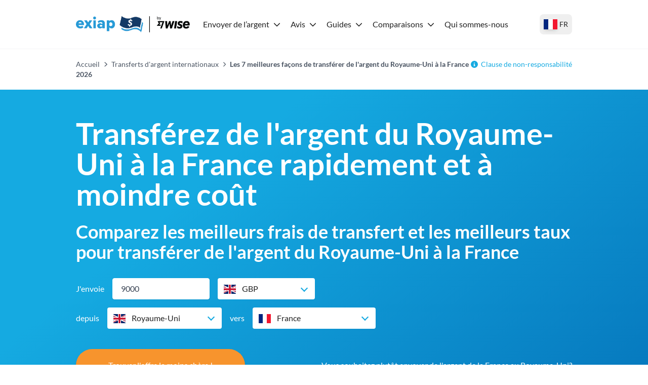

--- FILE ---
content_type: text/html; charset=utf-8
request_url: https://exiap.fr/transferts-d-argent-internationaux/envoi-argent-du-royaume-uni-a-la-france
body_size: 69788
content:
<!DOCTYPE html><html lang="fr"><head><meta charSet="utf-8"/><link rel="preconnect" href="https://www.googletagmanager.com"/><link rel="dns-prefetch" href="https://www.googletagmanager.com"/><link rel="preconnect" href="https://exiap-uk-uploads.s3.eu-west-2.amazonaws.com"/><link rel="dns-prefetch" href="https://exiap-uk-uploads.s3.eu-west-2.amazonaws.com"/><meta name="viewport" content="width=device-width, initial-scale=1"/><script>window.addEventListener("CookiebotOnDialogInit", function() { if (Cookiebot.getDomainUrlParam("CookiebotScan") === "true") Cookiebot.setOutOfRegion(); });</script><script id="GTM-dataLayer" data-cookieconsent="ignore">
      window.dataLayer = window.dataLayer || [];
      function gtag() {
        dataLayer.push(arguments);
      }
      gtag("consent", "default", {
        ad_storage: "denied",
        analytics_storage: "denied",
        functionality_storage: "denied",
        personalization_storage: "denied",
        security_storage: "granted",
        wait_for_update: 2000,
      });
      gtag("set", "ads_data_redaction", true);
    
      </script><script id="GTM-tag" data-cookieconsent="ignore">
      (function(w,d,s,l,i){w[l]=w[l]||[];
        w[l].push({'gtm.start': new Date().getTime(),event:'gtm.js', });
        var f=d.getElementsByTagName(s)[0],j=d.createElement(s),dl=l!='dataLayer'?'&l='+l:'';
        j.async=true;j.src='https://www.googletagmanager.com/gtm.js?id='+i+dl+'&gtm_auth=&gtm_preview=&gtm_cookies_win=x';
        f.parentNode.insertBefore(j,f);
      })(window,document,'script','dataLayer','GTM-TKF4QSR');</script><title>Les 7 meilleures façons de transférer de l&#x27;argent du Royaume-Uni à la France 2026 - Exiap</title><link rel="icon" type="image/x-icon" href="/favicon.png"/><link rel="shortcut icon" type="image/x-icon" href="/favicon.png"/><meta name="referrer" content="no-referrer-when-downgrade"/><meta name="robots" content="index, follow"/><link rel="canonical" href="https://exiap.fr/transferts-d-argent-internationaux/envoi-argent-du-royaume-uni-a-la-france"/><meta property="og:url" content="https://exiap.fr/transferts-d-argent-internationaux/envoi-argent-du-royaume-uni-a-la-france"/><meta property="og:site_name" content="Exiap"/><meta property="og:locale" content="fr"/><meta property="og:title" content="Les 7 meilleures façons de transférer de l&#x27;argent du Royaume-Uni à la France 2026"/><meta property="twitter:title" content="Les 7 meilleures façons de transférer de l&#x27;argent du Royaume-Uni à la France 2026"/><meta name="description" content="Vous envoyez de l&#x27;argent du Royaume-Uni à la France ? Découvrez comment configurer un virement, et quels sont les moyens les moins chers et les plus rapides pour envoyer de l&#x27;argent à l&#x27;étranger"/><meta property="og:description" content="Vous envoyez de l&#x27;argent du Royaume-Uni à la France ? Découvrez comment configurer un virement, et quels sont les moyens les moins chers et les plus rapides pour envoyer de l&#x27;argent à l&#x27;étranger"/><meta property="twitter:description" content="Vous envoyez de l&#x27;argent du Royaume-Uni à la France ? Découvrez comment configurer un virement, et quels sont les moyens les moins chers et les plus rapides pour envoyer de l&#x27;argent à l&#x27;étranger"/><script type="application/ld+json" data-cookieconsent="ignore">{"@context":"https://schema.org","@graph":[{"@type":"WebPage","@id":"https://exiap.fr/transferts-d-argent-internationaux/envoi-argent-du-royaume-uni-a-la-france#webpage","url":"https://exiap.fr/transferts-d-argent-internationaux/envoi-argent-du-royaume-uni-a-la-france","name":"Les 7 meilleures façons de transférer de l'argent du Royaume-Uni à la France 2026 - Exiap"},{"@type":"MoneyTransfer","@id":"https://exiap.fr/transferts-d-argent-internationaux/envoi-argent-du-royaume-uni-a-la-france#moneytransfer","url":"https://exiap.fr/transferts-d-argent-internationaux/envoi-argent-du-royaume-uni-a-la-france","name":"Les 7 meilleures façons de transférer de l'argent du Royaume-Uni à la France 2026 - Exiap","description":"Vous envoyez de l'argent du Royaume-Uni à la France ? Découvrez comment configurer un virement, et quels sont les moyens les moins chers et les plus rapides pour envoyer de l'argent à l'étranger","amount":{"@type":"MonetaryAmount","currency":"GBP","value":9000},"potentialAction":{"@type":"TransferAction","fromLocation":{"@type":"Country","name":"Royaume-Uni"},"toLocation":{"@type":"Country","name":"France"}},"agent":[{"@type":"Organization","name":"Wise","hasOfferCatalog":{"@type":"OfferCatalog","itemListElement":[{"@type":"FinancialProduct","description":"Money Transfer GBP-EUR","feesAndCommissionsSpecification":"30.01 GBP"},{"@type":"ExchangeRateSpecification","currency":"EUR","currentExchangeRate":{"@type":"UnitPriceSpecification","price":1.15307,"priceCurrency":"GBP"}}]}},{"@type":"Organization","name":"CurrencyFair","hasOfferCatalog":{"@type":"OfferCatalog","itemListElement":[{"@type":"FinancialProduct","description":"Money Transfer GBP-EUR","feesAndCommissionsSpecification":"47.08 GBP"},{"@type":"ExchangeRateSpecification","currency":"EUR","currentExchangeRate":{"@type":"UnitPriceSpecification","price":1.1474,"priceCurrency":"GBP"}}]}},{"@type":"Organization","name":"TorFX","hasOfferCatalog":{"@type":"OfferCatalog","itemListElement":[{"@type":"FinancialProduct","description":"Money Transfer GBP-EUR","feesAndCommissionsSpecification":"49.77 GBP"},{"@type":"ExchangeRateSpecification","currency":"EUR","currentExchangeRate":{"@type":"UnitPriceSpecification","price":1.1467281150000002,"priceCurrency":"GBP"}}]}},{"@type":"Organization","name":"XE","hasOfferCatalog":{"@type":"OfferCatalog","itemListElement":[{"@type":"FinancialProduct","description":"Money Transfer GBP-EUR","feesAndCommissionsSpecification":"54.33 GBP"},{"@type":"ExchangeRateSpecification","currency":"EUR","currentExchangeRate":{"@type":"UnitPriceSpecification","price":1.14615158,"priceCurrency":"GBP"}}]}},{"@type":"Organization","name":"Currencies Direct","hasOfferCatalog":{"@type":"OfferCatalog","itemListElement":[{"@type":"FinancialProduct","description":"Money Transfer GBP-EUR","feesAndCommissionsSpecification":"109.31 GBP"},{"@type":"ExchangeRateSpecification","currency":"EUR","currentExchangeRate":{"@type":"UnitPriceSpecification","price":1.13923316,"priceCurrency":"GBP"}}]}},{"@type":"Organization","name":"OFX","hasOfferCatalog":{"@type":"OfferCatalog","itemListElement":[{"@type":"FinancialProduct","description":"Money Transfer GBP-EUR","feesAndCommissionsSpecification":"115.18 GBP"},{"@type":"ExchangeRateSpecification","currency":"EUR","currentExchangeRate":{"@type":"UnitPriceSpecification","price":1.1385,"priceCurrency":"GBP"}}]}},{"@type":"Organization","name":"Remitly","hasOfferCatalog":{"@type":"OfferCatalog","itemListElement":[{"@type":"FinancialProduct","description":"Money Transfer GBP-EUR","feesAndCommissionsSpecification":"188.62 GBP"},{"@type":"ExchangeRateSpecification","currency":"EUR","currentExchangeRate":{"@type":"UnitPriceSpecification","price":1.1294,"priceCurrency":"GBP"}}]}}]},{"@type":"FAQPage","mainEntity":[{"@type":"Question","name":"Quel est le meilleur moyen de transférer de l'argent en ligne ?","acceptedAnswer":{"@type":"Answer","text":"Il n'y a pas de méthode unique pour transférer de l'argent en ligne, mais en comparant les différentes options à l'aide de nos outils de comparaison, vous pouvez trouver une gamme d'excellentes solutions pour choisir celle qui répond le mieux à vos besoins spécifiques. Dans notre comparaison, nous avons constaté que Wise est le service de paiement le moins cher disponible pour votre transfert. En comparaison avec Remitly, vous pourriez économiser jusqu'à 158.61 GBP sur le coût total de votre transfert en choisissant Wise."}},{"@type":"Question","name":"Comment envoyer de l'argent du Royaume-Uni à la France ?","acceptedAnswer":{"@type":"Answer","text":"Il existe de nombreuses options pour envoyer de l'argent de manière pratique en ligne du Royaume-Uni à la France. Dans notre comparaison, nous avons constaté que Wise était l'option la moins coûteuse. Utilisez le tableau de comparaison Exiap pour analyser des services tels que Wise  et TorFX  afin de déterminer celui qui répond le mieux à vos besoins.\n"}},{"@type":"Question","name":"Quelles coordonnées bancaires sont nécessaires pour transférer de l'argent du Royaume-Uni à la France ?","acceptedAnswer":{"@type":"Answer","text":"Pour envoyer votre paiement à la France en toute sécurité, vous devrez inclure les informations suivantes lorsque vous le configurerez :\n\nNom complet du bénéficiaire\nAdresse du bénéficiaire\nNom de sa banque\nCode guichet\nNuméro de compte\nCode Swift/BIC"}},{"@type":"Question","name":"Quelles sont les méthodes les plus populaires pour envoyer de l'argent au Royaume-Uni ?","acceptedAnswer":{"@type":"Answer","text":"Vous pouvez envoyer de l'argent au Royaume-Uni en utilisant votre banque, un spécialiste du transfert international d'argent, un transfert de cryptomonnaie, ou opter pour un retrait d'espèces via une agence. Dans notre comparaison, nous avons constaté qu'effectuer votre paiement avec Wise était l'option la moins coûteuse.\n"}},{"@type":"Question","name":"Comment puis-je obtenir le meilleur taux de change lorsque je transfère de l'argent au Royaume-Uni ?","acceptedAnswer":{"@type":"Answer","text":"Le taux de change utilisé pour convertir votre paiement a un impact significatif sur le montant que recevra le bénéficiaire. Les banques et les services de transferts internationaux définissent leurs propres taux de change, pouvant inclure des frais supplémentaires, connus sous le nom de majoration. Les taux de change des banques peuvent comporter une majoration allant jusqu'à 3 %, augmentant ainsi les coûts totaux du transfert. C'est pourquoi il est essentiel d'effectuer des comparaisons entre les différents prestataires.\n\nDans notre comparaison, le meilleur taux de change disponible était proposé par Wise, affichant un taux de change Livre sterling/Euro de 1.15307.\n"}},{"@type":"Question","name":"Puis-je envoyer de l'argent au Royaume-Uni à l'aide d'applications de paiement mobile ?","acceptedAnswer":{"@type":"Answer","text":"Oui. Des services comme Wise  et TorFX  offrent des applications pratiques que vous pouvez utiliser pour créer votre paiement. Avant de télécharger votre application préférée, utilisez nos outils de comparaison pour vous assurer que vous avez choisi celle offrant le meilleur rapport qualité-prix pour votre paiement."}}]},{"@type":"Review","itemReviewed":{"@type":"LocalBusiness","name":"Wise","description":"Wise (anciennement TransferWise) est un service transparent avec ses frais, bon marché et facile à utiliser.  Plus de 10 millions de clients font confiance à Wise pour envoyer de l'argent. Ce prestataire offre le même taux de change que vous voyez sur Google, ainsi que de faibles frais de transfert initiaux.\nMax : Pas de maximum\n\nMin : Pas de minimum\nEnvoyer par : carte de débit ou crédit (frais applicables) / virement bancaire / Apple pay\n\nRecevoir par :  Compte bancaire / porte-feuille Wise (pas de collecte d'argent liquide disponible)\n\nSécurité : Autorisés et réglementés dans tous les pays où ils opèrent - en savoir plus\n\nAssistance : Excellent centre d'aide en ligne, chat web, et service client par e-mail et téléphone\n\nOffres : Le taux que vous voyez est garanti si vous payez  dans les 24 à 48 heures\n\nComment envoyer de l'argent avec Wise :\n\nCliquez sur « aller sur le site » et inscrivez-vous en ligne. Ils offrent des options d'inscription encore plus rapides si vous utilisez votre identifiant Facebook, Google ou Apple.\nConfigurez votre transfert et entrez les coordonnées bancaires du bénéficiaire.\nPour certaines devises ou pour les larges transferts, il vous sera demandé d'envoyer des copies numériques de votre pièce d'identité pour vérification.\nPayez pour votre transfert et vous avez terminé !\nVoir l'avis complet"},"author":{"@type":"Organization","name":"Exiap","url":"https://exiap.fr"},"reviewRating":{"@type":"Rating","ratingValue":"4.3","bestRating":5,"worstRating":1},"datePublished":"2026-01-17","headline":"Wise Envoyer de l'argent du Royaume-Uni à la France","url":"","reviewBody":"Wise propose des services de transfert d'argent en ligne et dans l'application à la France et vers plus de 80 autres destinations dans le monde entier. Vous obtiendrez le taux de change moyen du marché pour convertir vos Livre sterling, ainsi que des délais de transfert rapides. D'ailleurs, 50 % des transferts Wise sont instantanés*, et 90 % sont réceptionnés en moins de 24 heures.","positiveNotes":"Taux de change moyen du marché et faibles frais à partir de 0,41 %, Envoyez rapidement de l'argent à l'étranger, les transferts peuvent même être instantanés, Envoyez de l'argent dans 51 devises vers 71 pays","negativeNotes":"Pas d'options de paiement en espèces, Pas de réseau de succursales"},{"@type":"Review","itemReviewed":{"@type":"LocalBusiness","name":"CurrencyFair","description":"Lancée en 2010, c'était la première societé à introduire un marché de pair-à-pair. Ce prestataire a effectué plus de 14 milliards de dollars de transferts, avec des tarifs compétitifs et des transactions sécurisées.\n\nMin : 10 £\n\nEnvoyer par : Virement bancaire /  carte de débit (Europe uniquement)\n\nRecevoir par : Compte bancaire uniquement (pas d'option de retrait en espèces)\n\nSécurité : Réglementée par l'Australian Securities and Investment Commission (ASIC)\n\nAssistance : Principalement par e-mail ou chat\nOffres : Les nouveaux clients reçoivent leurs 10 premiers transferts gratuitement\n\nComment envoyer de l'argent avec CurrencyFair :\n\nCliquez sur « aller sur le site » et configurez votre compte\nConfigurez vos détails de transfert et envoyez votre argent à CurrencyFair\nChoisissez ensuite comment vous souhaitez échanger : enchérissez pour un taux sur le marché de pair-à-pair ou prenez le meilleur taux actuellement disponible chez CurrencyFair\nUne fois que vous avez convenu de votre taux CurrencyFair, vous pouvez envoyer votre argent sur un compte bancaire à l'étranger au taux de change convenu et vous avez terminé !"},"author":{"@type":"Organization","name":"Exiap","url":"https://exiap.fr"},"reviewRating":{"@type":"Rating","ratingValue":"4.5","bestRating":5,"worstRating":1},"datePublished":"2026-01-17","headline":"CurrencyFair Envoyer de l'argent du Royaume-Uni à la France","url":"","reviewBody":"CurrencyFair peut constituer une solution de transfert d'argent international économique, offrant des délais de réception rapides sur de nombreuses routes monétaires. Les frais de transfert sont fixes et peu élevés, et vous pourriez également obtenir un meilleur taux de change que votre banque habituelle.","positiveNotes":"Transferts dans 15 devises, Frais de transfert peu élevés, De nombreuses devises peuvent être reçues le même jour ou dans un délai d'un jour ouvré","negativeNotes":"Les taux de change incluent une majoration, Paiements en Livre sterling disponibles par virement bancaire uniquement, pas d'option de paiement par carte"},{"@type":"Review","itemReviewed":{"@type":"LocalBusiness","name":"TorFX","description":"Idéal pour les clients à la recherche d'un service téléphonique personnalisé, avec gestionnaires de comptes dévoués.\n\nMax : Pas de maximum\n\nMin : 100 £\n\nEnvoyer par : Carte de débit / virement bancaire (carte de crédit non acceptée)\n\nRecevoir par : Compte bancaire / portefeuille TorFX (pas de retrait disponible)\n\nSécurité : Autorisé par les Services financiers australiens (AFSL). Réglementé par l'Australian Securities and Investment Commission (ASIC)\n\nAssistance : Service client exceptionnel disponible 24h sur 24 et 7 jours sur 7\n\nOffres : Vous recevez un bon cadeau si vous parrainez des amis\n\nComment envoyer de l'argent avec TorFX\n\nCliquez sur « aller sur le site » et inscrivez-vous en ligne, cela prend environ 5 minutes\nVous devrez également fournir une pièce d'identité et la vérification de votre identité peut prendre quelques heures\nAprès cela, vous recevrez votre devis. Fournissez ensuite les coordonnées du bénéficiaire\nPayez pour votre transfert et vous avez terminé !\n\nVoir l'avis complet"},"author":{"@type":"Organization","name":"Exiap","url":"https://exiap.fr"},"reviewRating":{"@type":"Rating","ratingValue":"4.9","bestRating":5,"worstRating":1},"datePublished":"2026-01-17","headline":"TorFX Envoyer de l'argent du Royaume-Uni à la France","url":"","reviewBody":"TorFX peut vous aider à effectuer un virement bancaire sécurisé à l'étranger dans 25 devises. Les services sont disponibles en ligne, dans l'application et par téléphone. TorFX offre des transferts instantanés, des paiements réguliers et des produits de gestion des risques de change.","positiveNotes":"Envoyez de l'argent dans 25 devises, Payez par carte ou par virement bancaire, Obtenez des conseils par téléphone pour votre transfert, si besoin","negativeNotes":"Les taux de change incluent une majoration, Aucune option de paiement ou de versement en espèces"},{"@type":"Review","itemReviewed":{"@type":"LocalBusiness","name":"XE","description":"Well known brand. Over 20 years experience. Trade 60+ currencies to 170 countries. Great tools and mobile app. Competitive pricing with no fees, but not always the cheapest.\n\nMax: $1 million\n\nMin: No min\n\nSend by: Bank transfer | Debit / Credit card (US, Canada, EU and UK only)\n\nReceive by: Bank account only (no cash pick up available)\n\nSecurity: Regulated in every country they operate and registered with FINTRAC\n\nSupport: Service via email can be slow and phones are limited to business hours\n\nOffers: They offer a gift voucher if you refer a friend\n\nHow to send money with XE\n\nClick ‘go to site' and register with them online, it‘s easy and will take no more than 5 mins\nIn some cases for security they will ask you to share proof of identity and/or address\nConfirm the details of your transfer the recipients details and how you'd like to pay\nPay for your transfer and you're done!\n\nSee Full Review"},"author":{"@type":"Organization","name":"Exiap","url":"https://exiap.fr"},"reviewRating":{"@type":"Rating","ratingValue":"4.4","bestRating":5,"worstRating":1},"datePublished":"2026-01-17","headline":"XE Envoyer de l'argent du Royaume-Uni à la France","url":"","reviewBody":"Vous pouvez envoyer de l'argent en ligne et dans l'application XE du Royaume-Uni, dans plus de 104 pays. Les délais de transfert varient en fonction de la façon dont vous choisissez de payer et du pays dans lequel vous envoyez votr argent. Les taux de change XE peuvent inclure une majoration inférieure à celle d'une banque ordinaire.","positiveNotes":"Envoyez de l'argent vers un large éventail de pays du Royaume-Uni, Payez vos transferts par virement bancaire ou par carte, XE est un moyen fiable d'envoyer de l'argent en toute sécurité à l'étranger","negativeNotes":"Les taux de change incluent une petite majoration, Les frais et les délais de réception varient en fonction de la destination et du type de paiement"},{"@type":"Review","itemReviewed":{"@type":"LocalBusiness","name":"Currencies Direct","description":"Créée en 1996, cette societé possède des bureaux dans le monde entier. Ses services de conseils par des experts locaux ont été primés. Son service téléphonique est excellent, en revanche le site n'est pas des plus simples à utiliser.\n\nMax : 100 £\n\nMin : 25 000 £ pour les transferts en ligne (au téléphone pour les montants plus élevés)\n\nEnvoyer par : Virement bancaire / carte de débit (carte de crédit non acceptée)\n\nRecevoir par : Compte bancaire / devises portefeuille direct\n\nSécurité : Enregistrée au niveau fédéral auprès du Réseau d'application de la loi en matière de criminalité financière (FCEN)\n\nAssistance : Service client exceptionnel et assuré par des gestionnaires de comptes dévoués\n\nOffres : Parrainez des amis et recevez un bon cadeau\n\nComment envoyer de l'argent avec Currency Direct\n\nCliquez sur « aller sur le site » et inscrivez-vous en ligne ou par téléphone en quelques minutes.\nVous devez fournir une copie de vos documents d'identité, comme votre permis de conduire, votre passeport ou une facture de service.\nLorsque vous êtes prêt(e), vous pouvez transférer via l'appli ou par téléphone.\nPartagez vos détails de transfert, votre moyen de réception préféré et les détails du bénéficiaire.\nPayez par carte de débit ou virement bancaire et c'est terminé !\n\nVoir l'avis complet"},"author":{"@type":"Organization","name":"Exiap","url":"https://exiap.fr"},"reviewRating":{"@type":"Rating","ratingValue":"4.9","bestRating":5,"worstRating":1},"datePublished":"2026-01-17","headline":"Currencies Direct Envoyer de l'argent du Royaume-Uni à la France","url":"","reviewBody":"Currencies Direct peut être un bon moyen d'envoyer de l'argent à l'international en ligne, et offre également un service d'assistance téléphonique pour les personnes qui préfèrent parler de leurs options à l'avance. Currencies Direct propose par ailleurs quelques services supplémentaires, notamment des alertes de taux qui peuvent vous aider à vérifier le taux avant de transférer de l'argent.","positiveNotes":"Aucuns frais de transfert pour la plupart des services, Définissez des alertes de taux afin que vous puissiez envoyer votre argent au moment opportun, Obtenez des conseils par téléphone pour votre transfert, si besoin","negativeNotes":"Les taux de change incluent une majoration, Aucune option de paiement en espèces"},{"@type":"Review","itemReviewed":{"@type":"LocalBusiness","name":"OFX","description":"Fondée en 1998, c'est la plus grande société australienne de transferts d'argent. Produit facile à utiliser avec un service client exceptionnel.\n\nMax : Pas de maximum\n\nMin : 150 £\n\nEnvoyer par : Virement bancaire uniquement (cartes de débit ou crédit non acceptées)\n\nRecevoir par :  Compte bancaire / portefeuille OFX (pas de retrait disponible)\n\nSécurité : Plus de 55 régulateurs dans le monde et prestataire répertorié sur l'Australian Securities Exchange\n\nAssistance : Des équipes d'assistance mondiales pour vous aider 24 heures sur 24\n\nOffres : Transferts gratuits illimités – offre EXIAP exclusive\n\nComment envoyer de l'argent avec OFX\n\nCliquez sur « aller sur le site » et inscrivez-vous en ligne, c'est facile et ne prend pas plus de 5 minutes.\nUne fois que vous fournissez une pièce d'identité, OFX vous informera lorsque votre compte sera prêt.\nUne fois approuvé, confirmez simplement les détails de votre transfert, vos informations personnelles et les détails du bénéficiaire.\nPayez pour votre transfert et vous avez terminé !\n\nVoir l'avis complet"},"author":{"@type":"Organization","name":"Exiap","url":"https://exiap.fr"},"reviewRating":{"@type":"Rating","ratingValue":"4.3","bestRating":5,"worstRating":1},"datePublished":"2026-01-17","headline":"OFX Envoyer de l'argent du Royaume-Uni à la France","url":"","reviewBody":"OFX est un spécialiste des devises qui propose des transferts internationaux rapides et des solutions de gestion des risques de change pour les particuliers et les entreprises. Vous pouvez envoyer des paiements avec OFX en ligne et dans l'application, ou accéder à un service téléphonique 24 h/24 et 7j/7 si vous préférez configurer votre transfert par téléphone.","positiveNotes":"Configurer votre paiement en ligne, dans l'application ou par téléphone, Accédez à d'autres services de change, y compris des solutions de gestion des risques de change, Large gamme de pays et de devises pris en charge","negativeNotes":"Les taux de change incluent une majoration, Montant minimum du transfert de 1000 USD"},{"@type":"Review","itemReviewed":{"@type":"LocalBusiness","name":"Remitly","description":"Fondée aux États-Unis, cette societé se concentre sur les immigrants qui envoient de petits transferts vers des pays d'Amérique du Sud, d'Asie ou d'Afrique. Leur service est très rapide, avec de multiples moyens de réception et des tarifs plus compétitifs pour le retrait en espèces que MoneyGram, Western Union et RIA.\n\nMax :  jusqu'à 25 000 £ par jour\n\nMin : 10 £\n\nEnvoyer par : Carte de débit ou crédit (frais applicables)  / virement bancaire\n\nRecevoir par : Compte bancaire / retrait en espèces (plus de 100000 emplacements) / argent mobile / livraison à domicile (options express)\n\n* Sécurité :* Réglementée et en partenariat avec les institutions financières des pays où elle opère\n\nAssistance : Service client 24h sur 24 et 7 jours sur 7\n\nOffres : Promesse de livraison à temps ou de remboursement. Des offres de « première transaction » sont aussi souvent disponibles\n\nComment envoyer de l'argent avec Remitly\n\nCliquez sur « aller sur le site » et inscrivez-vous en ligne en quelques minutes\nEntrez vos détails de transfert, votre moyen de réception préféré et les détails du bénéficiaire\nChoisissez votre moyen de paiement\nPayez pour votre transfert et vous avez terminé !\n\nVoir l'avis complet "},"author":{"@type":"Organization","name":"Exiap","url":"https://exiap.fr"},"reviewRating":{"@type":"Rating","ratingValue":"4.6","bestRating":5,"worstRating":1},"datePublished":"2026-01-17","headline":"Remitly Envoyer de l'argent du Royaume-Uni à la France","url":"","reviewBody":"Les transferts d'argent internationaux Remitly du Royaume-Uni peuvent être effectués dans 150 pays. Vous constaterez peut-être que Remitly est l'un des moyens les plus économiques de transférer de l'argent à l'international, en particulier si vous bénéficiez d'une promotion nouveau client.","positiveNotes":"Envoyez un grand choix de devises, Promotions disponibles pour les nouveaux clients, ce qui peut se traduire par de meilleurs taux et des frais moins élevés, Grand choix d'options de paiement, y compris la collecte d'espèces","negativeNotes":"Vous ne pouvez pas payer votre transfert en espèces, Les taux de change peuvent inclure une majoration"}]}</script><script type="application/ld+json" data-cookieconsent="ignore">{"@context":"https://schema.org","@type":"BreadcrumbList","@id":"https://exiap.fr#breadcrumb","itemListElement":[{"@type":"ListItem","position":1,"name":"Accueil","item":"https://exiap.fr/"},{"@type":"ListItem","position":2,"name":"Transferts d'argent internationaux","item":"https://exiap.fr/transferts-d-argent-internationaux"},{"@type":"ListItem","position":3,"name":"Les 7 meilleures façons de transférer de l'argent du Royaume-Uni à la France 2026"}]}</script><meta name="next-head-count" content="25"/><link rel="preload" href="/_next/static/media/lato-v20-latin-regular.cc2c3b4a.woff2" as="font" type="font/woff2"/><link rel="preload" href="/_next/static/media/lato-v20-latin-700.10278b9b.woff2" as="font" type="font/woff2"/><link data-next-font="" rel="preconnect" href="/" crossorigin="anonymous"/><link rel="preload" href="/_next/static/css/641a7b41b543969c.css" as="style"/><link rel="stylesheet" href="/_next/static/css/641a7b41b543969c.css" data-n-g=""/><noscript data-n-css=""></noscript><script defer="" nomodule="" src="/_next/static/chunks/polyfills-42372ed130431b0a.js"></script><script defer="" src="/_next/static/chunks/326.ab242fd2a26f7c47.js"></script><script defer="" src="/_next/static/chunks/552.9a64cdd6ede4343c.js"></script><script defer="" src="/_next/static/chunks/516.d4b083898d79a122.js"></script><script defer="" src="/_next/static/chunks/556.9faaae9eacd3e36b.js"></script><script defer="" src="/_next/static/chunks/146.716edd434d3b9a49.js"></script><script defer="" src="/_next/static/chunks/380.938d3ca8c488c5a8.js"></script><script src="/_next/static/chunks/webpack-5e28b31eb1a82fa6.js" defer=""></script><script src="/_next/static/chunks/framework-97d94e38d2b990d3.js" defer=""></script><script src="/_next/static/chunks/main-4a3db683089eaa9f.js" defer=""></script><script src="/_next/static/chunks/pages/_app-8408c156b38161e4.js" defer=""></script><script src="/_next/static/chunks/c16184b3-d79eb2cf9e411a85.js" defer=""></script><script src="/_next/static/chunks/2cca2479-df5826483e07065a.js" defer=""></script><script src="/_next/static/chunks/370-5d7eefc9632374c0.js" defer=""></script><script src="/_next/static/chunks/400-a7027c07f4acb005.js" defer=""></script><script src="/_next/static/chunks/603-63cdd932dac604a9.js" defer=""></script><script src="/_next/static/chunks/466-7de67e30a5e00cb7.js" defer=""></script><script src="/_next/static/chunks/513-89b08e9863df845d.js" defer=""></script><script src="/_next/static/chunks/pages/%5B%5B...slug%5D%5D-4090d6c63964775c.js" defer=""></script><script src="/_next/static/0e2JEWjZKHmUAHmdLD6Ar/_buildManifest.js" defer=""></script><script src="/_next/static/0e2JEWjZKHmUAHmdLD6Ar/_ssgManifest.js" defer=""></script></head><body class="text-content"><div id="__next"><noscript>
      <iframe src="https://www.googletagmanager.com/ns.html?id=GTM-TKF4QSR&gtm_auth=&gtm_preview=&gtm_cookies_win=x"
        height="0" width="0" style="display:none;visibility:hidden" id="tag-manager"></iframe></noscript><div class="template-page theme-exiap"><header><div class="flex items-center h-24 max-w-custom-container mx-auto"><div class="lg:hidden pl-6 pr-4"><button type="button" class="py-2 px-4flex justify-center items-center   w-auto transition ease-in duration-200 text-center text-base outline-none  w-12 h-12 rounded-full "><svg aria-hidden="true" focusable="false" data-prefix="fas" data-icon="bars" class="svg-inline--fa fa-bars fa-fw fa-2x " role="img" xmlns="http://www.w3.org/2000/svg" viewBox="0 0 448 512"><path fill="currentColor" d="M0 96C0 78.3 14.3 64 32 64l384 0c17.7 0 32 14.3 32 32s-14.3 32-32 32L32 128C14.3 128 0 113.7 0 96zM0 256c0-17.7 14.3-32 32-32l384 0c17.7 0 32 14.3 32 32s-14.3 32-32 32L32 288c-17.7 0-32-14.3-32-32zM448 416c0 17.7-14.3 32-32 32L32 448c-17.7 0-32-14.3-32-32s14.3-32 32-32l384 0c17.7 0 32 14.3 32 32z"></path></svg></button></div><div class="lg:pr-4 max-lg:pl-4"><a class="shrink-0 block" href="https://exiap.fr/"><img height="36" width="227" src="[data-uri]" title="Exiap" alt="Exiap"/></a></div><nav class="z-50 fixed top-24 bottom-0 left-0 right-0 lg:top-auto lg:right-auto lg:left-auto lg:right-auto lg:static bg-white hidden lg:block overflow-x-hidden lg:overflow-x-visible overflow-y-auto lg:overflow-y-visible pb-8 lg:pb-0"><div class="flex items-baseline lg:space-x-3 flex-col lg:flex-row"><div class="relative block lg:inline-block w-full lg:w-auto text-left"><div class="flex-row flex content-center items-center justify-between"><a class="block grow w-full -mr-10 lg:mr-auto lg:w-auto hover:underline text-content pl-2 pr-2 py-2 w-dropdown  shrink-0 font-black lg:font-normal" id="nav-nav-dropdown-24" href="https://exiap.fr/transferts-d-argent-internationaux">Envoyer de l’argent</a><span class="w-[14px] mr-4 lg:mr-0"><svg aria-hidden="true" focusable="false" data-prefix="fas" data-icon="chevron-down" class="svg-inline--fa fa-chevron-down  transition-transform duration-200" role="img" xmlns="http://www.w3.org/2000/svg" viewBox="0 0 512 512" width="14" color="rgb(var(--color-accent) / &lt;alpha-value&gt;)"><path fill="currentColor" d="M233.4 406.6c12.5 12.5 32.8 12.5 45.3 0l192-192c12.5-12.5 12.5-32.8 0-45.3s-32.8-12.5-45.3 0L256 338.7 86.6 169.4c-12.5-12.5-32.8-12.5-45.3 0s-12.5 32.8 0 45.3l192 192z"></path></svg></span></div><div class="bg-white lg:py-4 lg:origin-top-left lg:left-0 lg:shadow-lg invisible opacity-0  lg:absolute lg:w-72"><div class="lg:py-1 lg:w-64" role="menu" aria-orientation="vertical" aria-labelledby="nav-dropdown-24"><a class="block grow w-full -mr-10 lg:mr-auto lg:w-auto hover:underline text-content px-6 py-1   block" role="menuitem" href="https://exiap.fr/transferts-d-argent-internationaux/envoi-argent-etats-unis">Envoyer de l&#x27;argent aux États Unis</a><a class="block grow w-full -mr-10 lg:mr-auto lg:w-auto hover:underline text-content px-6 py-1   block" role="menuitem" href="https://exiap.fr/transferts-d-argent-internationaux/envoi-argent-canada">Envoyer de l&#x27;argent au Canada</a><a class="block grow w-full -mr-10 lg:mr-auto lg:w-auto hover:underline text-content px-6 py-1   block" role="menuitem" href="https://exiap.fr/transferts-d-argent-internationaux/envoi-argent-tunisie">Envoyer de l&#x27;argent à la Tunisie</a><a class="block grow w-full -mr-10 lg:mr-auto lg:w-auto hover:underline text-content px-6 py-1   block" role="menuitem" href="https://exiap.fr/transferts-d-argent-internationaux/envoi-argent-emirats-arabes-unis">Envoyez de l&#x27;argent aux Émirats arabes</a><a class="block grow w-full -mr-10 lg:mr-auto lg:w-auto hover:underline text-content px-6 py-1   block" role="menuitem" href="https://exiap.fr/transferts-d-argent-internationaux/envoi-argent-bresil">Envoyez de l&#x27;argent au Brésil</a><a class="block grow w-full -mr-10 lg:mr-auto lg:w-auto hover:underline text-content px-6 py-1   block" role="menuitem" href="https://exiap.fr/transferts-d-argent-internationaux/envoi-argent-maroc">Envoyer de l&#x27;argent au Maroc</a><a class="block grow w-full -mr-10 lg:mr-auto lg:w-auto hover:underline text-content px-6 py-1   block" role="menuitem" href="https://exiap.fr/transferts-d-argent-internationaux/envoi-argent-japon">Envoyez de l&#x27;argent au Japon</a><a class="block grow w-full -mr-10 lg:mr-auto lg:w-auto hover:underline text-content px-6 py-1   block" role="menuitem" href="https://exiap.fr/transferts-d-argent-internationaux/envoi-argent-des-etats-unis-a-la-france">Envoyez de l&#x27;argent à la France des États-Unis</a><a class="block grow w-full -mr-10 lg:mr-auto lg:w-auto hover:underline text-content px-6 py-1   block" role="menuitem" href="https://exiap.fr/transferts-d-argent-internationaux/envoi-argent-du-royaume-uni-a-la-france">Envoyez de l&#x27;argent à la France du Royaume-Uni</a><a class="block grow w-full -mr-10 lg:mr-auto lg:w-auto hover:underline text-content px-6 py-1  font-black block" role="menuitem" href="https://exiap.fr/transferts-d-argent-internationaux">Tout comparer</a></div></div></div><div class="relative block lg:inline-block w-full lg:w-auto text-left"><div class="flex-row flex content-center items-center justify-between"><a class="block grow w-full -mr-10 lg:mr-auto lg:w-auto hover:underline text-content pl-2 pr-2 py-2 w-dropdown  shrink-0 font-black lg:font-normal" id="nav-nav-dropdown-25" href="https://exiap.fr/avis">Avis</a><span class="w-[14px] mr-4 lg:mr-0"><svg aria-hidden="true" focusable="false" data-prefix="fas" data-icon="chevron-down" class="svg-inline--fa fa-chevron-down  transition-transform duration-200" role="img" xmlns="http://www.w3.org/2000/svg" viewBox="0 0 512 512" width="14" color="rgb(var(--color-accent) / &lt;alpha-value&gt;)"><path fill="currentColor" d="M233.4 406.6c12.5 12.5 32.8 12.5 45.3 0l192-192c12.5-12.5 12.5-32.8 0-45.3s-32.8-12.5-45.3 0L256 338.7 86.6 169.4c-12.5-12.5-32.8-12.5-45.3 0s-12.5 32.8 0 45.3l192 192z"></path></svg></span></div><div class="bg-white lg:py-4 lg:origin-top-left lg:left-0 lg:shadow-lg invisible opacity-0  lg:absolute lg:w-72"><div class="lg:py-1 lg:w-64" role="menu" aria-orientation="vertical" aria-labelledby="nav-dropdown-25"><a class="block grow w-full -mr-10 lg:mr-auto lg:w-auto hover:underline text-content px-6 py-1   block" role="menuitem" href="https://exiap.fr/avis/wise-review">Wise avis</a><a class="block grow w-full -mr-10 lg:mr-auto lg:w-auto hover:underline text-content px-6 py-1   block" role="menuitem" href="https://exiap.fr/avis/paysend-avis">Paysend Avis</a><a class="block grow w-full -mr-10 lg:mr-auto lg:w-auto hover:underline text-content px-6 py-1   block" role="menuitem" href="https://exiap.fr/avis/western-union-avis">Western Union avis</a><a class="block grow w-full -mr-10 lg:mr-auto lg:w-auto hover:underline text-content px-6 py-1   block" role="menuitem" href="https://exiap.fr/avis/xe-avis">XE avis</a><a class="block grow w-full -mr-10 lg:mr-auto lg:w-auto hover:underline text-content px-6 py-1   block" role="menuitem" href="https://exiap.fr/avis/carte-wise">Carte Wise avis</a><a class="block grow w-full -mr-10 lg:mr-auto lg:w-auto hover:underline text-content px-6 py-1   block" role="menuitem" href="https://exiap.fr/avis/torfx-avis">TorFX avis</a><a class="block grow w-full -mr-10 lg:mr-auto lg:w-auto hover:underline text-content px-6 py-1   block" role="menuitem" href="https://exiap.fr/avis/revolut-avis">Revolut avis</a><a class="block grow w-full -mr-10 lg:mr-auto lg:w-auto hover:underline text-content px-6 py-1   block" role="menuitem" href="https://exiap.fr/avis/wise-frais">Wise frais</a><a class="block grow w-full -mr-10 lg:mr-auto lg:w-auto hover:underline text-content px-6 py-1  font-black block" role="menuitem" href="https://exiap.fr/avis">Tous les avis</a></div></div></div><div class="relative block lg:inline-block w-full lg:w-auto text-left"><div class="flex-row flex content-center items-center justify-between"><a class="block grow w-full -mr-10 lg:mr-auto lg:w-auto hover:underline text-content pl-2 pr-2 py-2 w-dropdown  shrink-0 font-black lg:font-normal" id="nav-nav-dropdown-27" href="https://exiap.fr/guides">Guides</a><span class="w-[14px] mr-4 lg:mr-0"><svg aria-hidden="true" focusable="false" data-prefix="fas" data-icon="chevron-down" class="svg-inline--fa fa-chevron-down  transition-transform duration-200" role="img" xmlns="http://www.w3.org/2000/svg" viewBox="0 0 512 512" width="14" color="rgb(var(--color-accent) / &lt;alpha-value&gt;)"><path fill="currentColor" d="M233.4 406.6c12.5 12.5 32.8 12.5 45.3 0l192-192c12.5-12.5 12.5-32.8 0-45.3s-32.8-12.5-45.3 0L256 338.7 86.6 169.4c-12.5-12.5-32.8-12.5-45.3 0s-12.5 32.8 0 45.3l192 192z"></path></svg></span></div><div class="bg-white lg:py-4 lg:origin-top-left lg:left-0 lg:shadow-lg invisible opacity-0  lg:absolute lg:w-72"><div class="lg:py-1 lg:w-64" role="menu" aria-orientation="vertical" aria-labelledby="nav-dropdown-27"><a class="block grow w-full -mr-10 lg:mr-auto lg:w-auto hover:underline text-content px-6 py-1   block" role="menuitem" href="https://exiap.fr/guides/meilleurs-comptes-usd-en-france">Meilleurs comptes en dollars américains en France</a><a class="block grow w-full -mr-10 lg:mr-auto lg:w-auto hover:underline text-content px-6 py-1   block" role="menuitem" href="https://exiap.fr/guides/meilleur-compte-gbp-en-france">Meilleurs comptes en livres sterling en France</a><a class="block grow w-full -mr-10 lg:mr-auto lg:w-auto hover:underline text-content px-6 py-1   block" role="menuitem" href="https://exiap.fr/guides/ouvrir-compte-bancaire-au-maroc">Comment ouvrir un compte bancaire au Maroc</a><a class="block grow w-full -mr-10 lg:mr-auto lg:w-auto hover:underline text-content px-6 py-1   block" role="menuitem" href="https://exiap.fr/guides/credit-agricole-virement-international">Crédit Agricole virement international</a><a class="block grow w-full -mr-10 lg:mr-auto lg:w-auto hover:underline text-content px-6 py-1   block" role="menuitem" href="https://exiap.fr/guides/credit-mutuel-virement-international">Crédit Mutuel virement international</a><a class="block grow w-full -mr-10 lg:mr-auto lg:w-auto hover:underline text-content px-6 py-1   block" role="menuitem" href="https://exiap.fr/guides/wise-est-sur">Wise est sûr ?</a><a class="block grow w-full -mr-10 lg:mr-auto lg:w-auto hover:underline text-content px-6 py-1   block" role="menuitem" href="https://exiap.fr/guides/ouvrir-un-compte-bancaire-aux-usa">Comment ouvrir un commpte bancaire aux USA</a><a class="block grow w-full -mr-10 lg:mr-auto lg:w-auto hover:underline text-content px-6 py-1   block" role="menuitem" href="https://exiap.fr/guides/meilleures-applications-pour-envoyer-argent-a-letranger">Meilleures apps pour envoyer de l&#x27;argent à l&#x27;étranger</a><a class="block grow w-full -mr-10 lg:mr-auto lg:w-auto hover:underline text-content px-6 py-1   block" role="menuitem" href="https://exiap.fr/guides/meilleures-banques-pour-transferts-internationaux">Meilleures banques pour virements internationaux</a><a class="block grow w-full -mr-10 lg:mr-auto lg:w-auto hover:underline text-content px-6 py-1  font-black block" role="menuitem" href="https://exiap.fr/guides">Tous les guides</a></div></div></div><div class="relative block lg:inline-block w-full lg:w-auto text-left"><div class="flex-row flex content-center items-center justify-between"><a class="block grow w-full -mr-10 lg:mr-auto lg:w-auto hover:underline text-content pl-2 pr-2 py-2 w-dropdown  shrink-0 font-black lg:font-normal" id="nav-nav-dropdown-98" href="https://exiap.fr/comparer">Comparaisons</a><span class="w-[14px] mr-4 lg:mr-0"><svg aria-hidden="true" focusable="false" data-prefix="fas" data-icon="chevron-down" class="svg-inline--fa fa-chevron-down  transition-transform duration-200" role="img" xmlns="http://www.w3.org/2000/svg" viewBox="0 0 512 512" width="14" color="rgb(var(--color-accent) / &lt;alpha-value&gt;)"><path fill="currentColor" d="M233.4 406.6c12.5 12.5 32.8 12.5 45.3 0l192-192c12.5-12.5 12.5-32.8 0-45.3s-32.8-12.5-45.3 0L256 338.7 86.6 169.4c-12.5-12.5-32.8-12.5-45.3 0s-12.5 32.8 0 45.3l192 192z"></path></svg></span></div><div class="bg-white lg:py-4 lg:origin-top-left lg:left-0 lg:shadow-lg invisible opacity-0  lg:absolute lg:w-72"><div class="lg:py-1 lg:w-64" role="menu" aria-orientation="vertical" aria-labelledby="nav-dropdown-98"><a class="block grow w-full -mr-10 lg:mr-auto lg:w-auto hover:underline text-content px-6 py-1   block" role="menuitem" href="https://exiap.fr/comparer/wise-vs-revolut">Wise vs Revolut</a><a class="block grow w-full -mr-10 lg:mr-auto lg:w-auto hover:underline text-content px-6 py-1   block" role="menuitem" href="https://exiap.fr/comparer/wise-vs-paypal">Wise vs PayPal</a><a class="block grow w-full -mr-10 lg:mr-auto lg:w-auto hover:underline text-content px-6 py-1   block" role="menuitem" href="https://exiap.fr/comparer/remitly-vs-wise">Wise vs Remitly</a><a class="block grow w-full -mr-10 lg:mr-auto lg:w-auto hover:underline text-content px-6 py-1   block" role="menuitem" href="https://exiap.fr/comparer/remitly-vs-worldremit">Remitly vs WorldRemit</a><a class="block grow w-full -mr-10 lg:mr-auto lg:w-auto hover:underline text-content px-6 py-1   block" role="menuitem" href="https://exiap.fr/comparer/wise-vs-western-union">Wise vs Western Union</a><a class="block grow w-full -mr-10 lg:mr-auto lg:w-auto hover:underline text-content px-6 py-1   block" role="menuitem" href="https://exiap.fr/comparer/wise-vs-worldremit">Wise vs WorldRemit</a><a class="block grow w-full -mr-10 lg:mr-auto lg:w-auto hover:underline text-content px-6 py-1  font-black block" role="menuitem" href="https://exiap.fr/comparer">Toutes les comparaisons </a></div></div></div><a class="block grow w-full -mr-10 lg:mr-auto lg:w-auto hover:underline text-content pl-2 pr-2 py-2   " id="nav-88" href="https://exiap.fr/about">Qui sommes-nous</a></div></nav><div class="pl-4 lg:pl-2 pr-0 mr-4 lg:mr-0 ml-auto"><button type="button" class="h-10 flex items-center px-2 hover:bg-gray-100 rounded-lg transition-colors" aria-label="Sélectionnez votre pays"><span class="link-flag flag-icon-fr h-[20px] w-[27px] shadow-md"></span><span class="text-sm font-medium hidden sm:inline ml-1">FR</span></button></div></div></header><section class="w-full mx-auto text-left
        bg-transparent
        px-0
        py-0
        
        border-t border-gray-100"><div class="max-w-custom-container mx-auto px-0"><div class="flex flex-col sm:flex-row justify-between py-3 sm:py-5 text-sm px-4 lg:px-0"><nav aria-label="breadcrumbs"><span class="last:font-bold text-gray-600"><a class="text-gray-600" href="https://exiap.fr/">Accueil</a><span class="px-2"><svg aria-hidden="true" focusable="false" data-prefix="fas" data-icon="chevron-right" class="svg-inline--fa fa-chevron-right fa-xs " role="img" xmlns="http://www.w3.org/2000/svg" viewBox="0 0 320 512"><path fill="currentColor" d="M310.6 233.4c12.5 12.5 12.5 32.8 0 45.3l-192 192c-12.5 12.5-32.8 12.5-45.3 0s-12.5-32.8 0-45.3L242.7 256 73.4 86.6c-12.5-12.5-12.5-32.8 0-45.3s32.8-12.5 45.3 0l192 192z"></path></svg></span></span><span class="last:font-bold text-gray-600"><a class="text-gray-600" href="https://exiap.fr/transferts-d-argent-internationaux">Transferts d&#x27;argent internationaux</a><span class="px-2"><svg aria-hidden="true" focusable="false" data-prefix="fas" data-icon="chevron-right" class="svg-inline--fa fa-chevron-right fa-xs " role="img" xmlns="http://www.w3.org/2000/svg" viewBox="0 0 320 512"><path fill="currentColor" d="M310.6 233.4c12.5 12.5 12.5 32.8 0 45.3l-192 192c-12.5 12.5-32.8 12.5-45.3 0s-12.5-32.8 0-45.3L242.7 256 73.4 86.6c-12.5-12.5-12.5-32.8 0-45.3s32.8-12.5 45.3 0l192 192z"></path></svg></span></span><span class="last:font-bold text-gray-600">Les 7 meilleures façons de transférer de l&#x27;argent du Royaume-Uni à la France 2026</span></nav><div class="relative flex-shrink-0 mt-2 sm:mt-0 ml-auto max-sm:text-right"><svg aria-hidden="true" focusable="false" data-prefix="fas" data-icon="circle-info" class="svg-inline--fa fa-circle-info text-accent mr-1.5" role="img" xmlns="http://www.w3.org/2000/svg" viewBox="0 0 512 512"><path fill="currentColor" d="M256 512A256 256 0 1 0 256 0a256 256 0 1 0 0 512zM216 336l24 0 0-64-24 0c-13.3 0-24-10.7-24-24s10.7-24 24-24l48 0c13.3 0 24 10.7 24 24l0 88 8 0c13.3 0 24 10.7 24 24s-10.7 24-24 24l-80 0c-13.3 0-24-10.7-24-24s10.7-24 24-24zm40-208a32 32 0 1 1 0 64 32 32 0 1 1 0-64z"></path></svg><a href="#disclaimers">Clause de non-responsabilité</a></div></div></div></section><div class="page-content "><div class="main-content"><div class="content-widgets"><div class="c-compare-rates-fees relative variant-table-layout form-layout-form"><section id="compare-form" class="w-full mx-auto text-left
        bg-blue-gradient
        px-4 sm:px-6
        py-9 md:py-14
        
        "><div class="max-w-custom-container mx-auto " style="color:#ffffff"><h1 id="transférez-de-l&#x27;argent-du-royaume-uni-à-la-france-rapidement-et-à-moindre-coût" class="mb-6">Transférez de l&#x27;argent du Royaume-Uni à la France rapidement et à moindre coût</h1><h2 id="comparez-les-meilleurs-frais-de-transfert-et-les-meilleurs-taux-pour-transférer-de-l&#x27;argent-du-royaume-uni-à-la-france" class="mb-8">Comparez les meilleurs frais de transfert et les meilleurs taux pour transférer de l&#x27;argent du Royaume-Uni à la France</h2><div class=""><div class="flex flex-row items-center mb-4 flex-wrap sm:flex-nowrap"><div class="w-full mb-2 sm:mb-0 sm:w-auto sm:mr-4">J&#x27;envoie</div><div class="w-[48%] sm:w-48 mr-[4%] sm:mr-4"><div class=" relative "><input class=" rounded flex-1 appearance-none border w-full bg-white placeholder-gray-400 shadow-sm focus:outline-none focus:ring-2 focus:ring-brand focus:border-transparent border-white text-gray-700 py-2 px-4 text-base" type="text" value="9000"/></div></div><div class="w-[48%] sm:w-48"><div class="c-dropdown-select-container " tabindex="0" role="combobox" aria-haspopup="listbox" aria-expanded="false" aria-controls="dropdown-list"><div class="c-dropdown-select-control " aria-label="Royaume-Uni"><div class="c-dropdown-select-value"><span class="mr-3 link-flag flag-icon-gb"></span><span>GBP</span></div><span class="c-dropdown-select-caret "></span></div></div></div></div><div class="flex flex-row items-center"><div class="w-[48%] sm:w-72 mr-[4%] sm:mr-4 flex flex-col sm:flex-row sm:items-center"><div class="mr-4 mb-2 sm:mb-0">depuis</div><div class="w-full"><div class="c-dropdown-select-container " tabindex="0" role="combobox" aria-haspopup="listbox" aria-expanded="false" aria-controls="dropdown-list"><div class="c-dropdown-select-control " aria-label="Royaume-Uni"><div class="c-dropdown-select-value"><span class="mr-3 link-flag shrink-0 flag-icon-gb"></span><span>Royaume-Uni</span></div><span class="c-dropdown-select-caret "></span></div></div></div></div><div class="w-[48%] sm:w-72 flex flex-col sm:flex-row sm:items-center"><div class="mr-4 mb-2 sm:mb-0">vers</div><div class="w-full"><div class="c-dropdown-select-container " tabindex="0" role="combobox" aria-haspopup="listbox" aria-expanded="false" aria-controls="dropdown-list"><div class="c-dropdown-select-control " aria-label="France"><div class="c-dropdown-select-value"><span class="mr-3 link-flag shrink-0 flag-icon-fr"></span><span>France</span></div><span class="c-dropdown-select-caret "></span></div></div></div></div></div><div class="mt-10 flex flex-col lg:flex-row justify-center lg:justify-between items-center"><button tabindex="0" type="button" class="py-5 px-16  bg-brand hover:bg-brand-dark focus:bg-brand-dark text-white transition ease-in duration-200 text-center text-base shadow-md outline-none min-h-10  rounded-full w-auto ">Trouver l&#x27;offre la moins chère !</button><a class="text-center text-sm lg:text-base mt-7 lg:mt-0" style="color:#ffffff" href="https://exiap.fr/transferts-d-argent-internationaux/envoi-argent-royaume-uni">Vous souhaitez plutôt envoyer de l&#x27;argent de la France au Royaume-Uni?</a></div></div></div></section><section id="compare-transfer-rates" class="max-w-custom-container-wider mx-auto text-left
        bg-white
        px-3
        
        
        "><div class="w-full mx-auto "><div class="c-results"><div class="c-results__head"><div>Prestataire</div><div>Trustpilot</div><div>Vitesse</div><div>Coût total</div><div class="c-results__head-hint">Montant reçu<!-- --> <span>lors de l&#x27;envoi de 9,000 £</span></div><div>Accéder au prestataire</div></div><div class="c-results__row c-results__row-featured"><div class="c-results__provider"><div class="c-results__best-deal"><div>La meilleure offre</div></div><a href="https://wise.com/fr/send-money/send-money-to-france?utm_source=exiap-fr&amp;utm_medium=affiliate&amp;utm_campaign=reverseimt&amp;utm_content=transferts_d_argent_internationaux%2Fenvoi_argent_du_royaume_uni_a_la_france&amp;sourceAmount=9000&amp;sourceCurrency=GBP&amp;targetCurrency=EUR" target="_blank" rel="nofollow sponsored noopener"><img alt="Wise" loading="lazy" width="220.83333333333334" height="50" decoding="async" data-nimg="1" class="c-results__provider-logo" style="color:transparent" src="https://exiap-uk-uploads.s3.eu-west-2.amazonaws.com/wise_logo_e71a7cc2e1.svg"/></a><div class="c-results__collected c-results__collected--desktop"><span class="font-bold inline-block mr-[2px]"></span> <!-- -->il y a 1 min</div></div><div class="c-results__trustpilot"><div class="text-left"><a href="https://www.trustpilot.com/review/wise.com" target="_blank" rel="nofollow noopener" class="block text-content-light"><span class="mb-0 block">277,966 Avis</span><span class="relative inline-block bg-gray-300 h-[24px]"><span class="bg-[#23AB79] absolute h-[24px] inline-block" style="width:86%"></span><span class="z-20 h-[24px] inline-block"><span style="box-sizing:border-box;display:inline-block;overflow:hidden;width:125px;height:24px;background:none;opacity:1;border:0;margin:0;padding:0;position:relative"><img src="[data-uri]" decoding="async" data-nimg="fixed" style="position:absolute;top:0;left:0;bottom:0;right:0;box-sizing:border-box;padding:0;border:none;margin:auto;display:block;width:0;height:0;min-width:100%;max-width:100%;min-height:100%;max-height:100%"/><noscript><img loading="lazy" decoding="async" data-nimg="fixed" style="position:absolute;top:0;left:0;bottom:0;right:0;box-sizing:border-box;padding:0;border:none;margin:auto;display:block;width:0;height:0;min-width:100%;max-width:100%;min-height:100%;max-height:100%" srcSet="/_next/image?url=%2Fimages%2Ftrustpilot-stars.png&amp;w=128&amp;q=75 1x, /_next/image?url=%2Fimages%2Ftrustpilot-stars.png&amp;w=256&amp;q=75 2x" src="/_next/image?url=%2Fimages%2Ftrustpilot-stars.png&amp;w=256&amp;q=75"/></noscript></span></span></span><span class="inline-block ml-2 align-top">4.3</span><span class="block"><span style="box-sizing:border-box;display:inline-block;overflow:hidden;width:62px;height:15px;background:none;opacity:1;border:0;margin:0;padding:0;position:relative"><img src="[data-uri]" decoding="async" data-nimg="fixed" style="position:absolute;top:0;left:0;bottom:0;right:0;box-sizing:border-box;padding:0;border:none;margin:auto;display:block;width:0;height:0;min-width:100%;max-width:100%;min-height:100%;max-height:100%"/><noscript><img loading="lazy" decoding="async" data-nimg="fixed" style="position:absolute;top:0;left:0;bottom:0;right:0;box-sizing:border-box;padding:0;border:none;margin:auto;display:block;width:0;height:0;min-width:100%;max-width:100%;min-height:100%;max-height:100%" srcSet="/_next/image?url=%2Fimages%2Ftrustpilot-logo.png&amp;w=64&amp;q=75 1x, /_next/image?url=%2Fimages%2Ftrustpilot-logo.png&amp;w=128&amp;q=75 2x" src="/_next/image?url=%2Fimages%2Ftrustpilot-logo.png&amp;w=128&amp;q=75"/></noscript></span></span></a></div></div><div class="c-results__speed" data-label="Vitesse"><span class="c-results__value">0-2</span><span class="c-results__hint">jours</span></div><div class="c-results__total" data-label="Coût total"><span class="c-results__value">£ 30.01</span><span class="c-results__hint">GBP</span><span class="c-results__more">afficher plus<!-- --> <svg aria-hidden="true" focusable="false" data-prefix="fas" data-icon="chevron-down" class="svg-inline--fa fa-chevron-down " role="img" xmlns="http://www.w3.org/2000/svg" viewBox="0 0 512 512"><path fill="currentColor" d="M233.4 406.6c12.5 12.5 32.8 12.5 45.3 0l192-192c12.5-12.5 12.5-32.8 0-45.3s-32.8-12.5-45.3 0L256 338.7 86.6 169.4c-12.5-12.5-32.8-12.5-45.3 0s-12.5 32.8 0 45.3l192 192z"></path></svg></span></div><div class="c-results__breakdown hidden"><div class="c-breakdown"><div><p class="font-bold underline">Détail des coûts de Wise</p><p>Les frais de transfert de Wise sont de 30.01 £ et leur taux de change est de 1.1531.<!-- --> <!-- -->Wise utilise le taux moyen du marché, donc pas de frais supplémentaires.</p><p>Le coût total de cette transaction est : frais de transfert de 30.01 £ + frais de taux de change 0.00 £ (Wise utilise le taux moyen du marché) = 30.01 £.</p><p>Cela fait de Wise le  prestataire le moins cher du tableau lors de l&#x27;envoi de 9,000.00 £ dans le pays suivant : EUR.</p></div><div><ul class="c-breakdown__list"><li class="c-breakdown__primary"><span>Montant que vous envoyez (frais inclus)</span><span></span><span>£9,000.00</span></li><li class="c-breakdown__secondary"><span>Frais de transfert</span><span></span><span>£30.01</span></li><li class="c-breakdown__secondary"><span>Taux de change en Wise</span><span></span><span>1.1531</span></li><li class="c-breakdown__good"><span>Égal au taux moyen du marché de 1.1531</span></li><li class="c-breakdown__secondary"><span>Frais dans le taux de change</span><span></span><span>£0.00</span></li><li class="c-breakdown__primary"><span>Coût total</span><span></span><span>£30.01</span></li><li class="c-breakdown__primary"><span>Montant reçu</span><span></span><span>€10,343.03</span></li></ul></div></div></div><div class="c-results__payout" data-label="Montant reçu"><span class="c-results__value">€10,343.03</span><span class="c-results__hint">EUR</span></div><div class="c-results__collected c-results__collected--mobile"><span class="font-bold inline-block mr-[2px]"></span> <!-- -->il y a 1 min</div><div class="c-results__cta"><a target="_blank" rel="nofollow sponsored noopener" class="bg-brand hover:bg-brand-dark focus:bg-brand-dark text-white transition ease-in duration-200 text-center shadow-md outline-none inline-block
       rounded-full w-auto min-w-[150px] max-w-[170px] px-2 py-3 break-words" href="https://wise.com/fr/send-money/send-money-to-france?utm_source=exiap-fr&amp;utm_medium=affiliate&amp;utm_campaign=reverseimt&amp;utm_content=transferts_d_argent_internationaux%2Fenvoi_argent_du_royaume_uni_a_la_france&amp;sourceAmount=9000&amp;sourceCurrency=GBP&amp;targetCurrency=EUR">Accéder au site</a></div></div><div class="c-results__row"><div class="c-results__provider"><a href="https://prf.hn/click/camref:1110l95AJ" target="_blank" rel="nofollow sponsored noopener"><img alt="CurrencyFair" loading="lazy" width="150" height="50" decoding="async" data-nimg="1" class="c-results__provider-logo" style="color:transparent" srcSet="/_next/image?url=https%3A%2F%2Fexiap-uk-uploads.s3.eu-west-2.amazonaws.com%2FCurrencyfair_916401c398.png&amp;w=256&amp;q=75 1x, /_next/image?url=https%3A%2F%2Fexiap-uk-uploads.s3.eu-west-2.amazonaws.com%2FCurrencyfair_916401c398.png&amp;w=384&amp;q=75 2x" src="/_next/image?url=https%3A%2F%2Fexiap-uk-uploads.s3.eu-west-2.amazonaws.com%2FCurrencyfair_916401c398.png&amp;w=384&amp;q=75"/></a><div class="c-results__collected c-results__collected--desktop"><span class="font-bold inline-block mr-[2px]"></span> <!-- -->il y a 1 min</div></div><div class="c-results__trustpilot"><div class="text-left"><a href="https://www.trustpilot.com/review/currencyfair.com" target="_blank" rel="nofollow noopener" class="block text-content-light"><span class="mb-0 block">10,559 Avis</span><span class="relative inline-block bg-gray-300 h-[24px]"><span class="bg-[#23AB79] absolute h-[24px] inline-block" style="width:90%"></span><span class="z-20 h-[24px] inline-block"><span style="box-sizing:border-box;display:inline-block;overflow:hidden;width:125px;height:24px;background:none;opacity:1;border:0;margin:0;padding:0;position:relative"><img src="[data-uri]" decoding="async" data-nimg="fixed" style="position:absolute;top:0;left:0;bottom:0;right:0;box-sizing:border-box;padding:0;border:none;margin:auto;display:block;width:0;height:0;min-width:100%;max-width:100%;min-height:100%;max-height:100%"/><noscript><img loading="lazy" decoding="async" data-nimg="fixed" style="position:absolute;top:0;left:0;bottom:0;right:0;box-sizing:border-box;padding:0;border:none;margin:auto;display:block;width:0;height:0;min-width:100%;max-width:100%;min-height:100%;max-height:100%" srcSet="/_next/image?url=%2Fimages%2Ftrustpilot-stars.png&amp;w=128&amp;q=75 1x, /_next/image?url=%2Fimages%2Ftrustpilot-stars.png&amp;w=256&amp;q=75 2x" src="/_next/image?url=%2Fimages%2Ftrustpilot-stars.png&amp;w=256&amp;q=75"/></noscript></span></span></span><span class="inline-block ml-2 align-top">4.5</span><span class="block"><span style="box-sizing:border-box;display:inline-block;overflow:hidden;width:62px;height:15px;background:none;opacity:1;border:0;margin:0;padding:0;position:relative"><img src="[data-uri]" decoding="async" data-nimg="fixed" style="position:absolute;top:0;left:0;bottom:0;right:0;box-sizing:border-box;padding:0;border:none;margin:auto;display:block;width:0;height:0;min-width:100%;max-width:100%;min-height:100%;max-height:100%"/><noscript><img loading="lazy" decoding="async" data-nimg="fixed" style="position:absolute;top:0;left:0;bottom:0;right:0;box-sizing:border-box;padding:0;border:none;margin:auto;display:block;width:0;height:0;min-width:100%;max-width:100%;min-height:100%;max-height:100%" srcSet="/_next/image?url=%2Fimages%2Ftrustpilot-logo.png&amp;w=64&amp;q=75 1x, /_next/image?url=%2Fimages%2Ftrustpilot-logo.png&amp;w=128&amp;q=75 2x" src="/_next/image?url=%2Fimages%2Ftrustpilot-logo.png&amp;w=128&amp;q=75"/></noscript></span></span></a></div></div><div class="c-results__speed" data-label="Vitesse"><span class="c-results__value">1-3</span><span class="c-results__hint">jours</span></div><div class="c-results__total" data-label="Coût total"><span class="c-results__value">£ 47.08</span><span class="c-results__hint">GBP</span><span class="c-results__more">afficher plus<!-- --> <svg aria-hidden="true" focusable="false" data-prefix="fas" data-icon="chevron-down" class="svg-inline--fa fa-chevron-down " role="img" xmlns="http://www.w3.org/2000/svg" viewBox="0 0 512 512"><path fill="currentColor" d="M233.4 406.6c12.5 12.5 32.8 12.5 45.3 0l192-192c12.5-12.5 12.5-32.8 0-45.3s-32.8-12.5-45.3 0L256 338.7 86.6 169.4c-12.5-12.5-32.8-12.5-45.3 0s-12.5 32.8 0 45.3l192 192z"></path></svg></span></div><div class="c-results__breakdown hidden"><div class="c-breakdown"><div><p class="font-bold underline">Détail des coûts de CurrencyFair</p><p>Les frais de transfert de CurrencyFair sont de 2.61 £ et leur taux de change est de 1.1474.<!-- --> <!-- -->Ce taux est inférieur au taux moyen du marché de 1.1531, ce qui vous coûtera 44.47 £.</p><p>Le coût total de cette transaction est : frais de transfert de 2.61 £ + frais de taux de change 44.47 £ = 47.08 £</p><p>Cela fait de CurrencyFair le deuxième prestataire le moins cher du tableau lors de l&#x27;envoi de 9,000.00 £ dans le pays suivant : EUR.</p></div><div><ul class="c-breakdown__list"><li class="c-breakdown__primary"><span>Montant que vous envoyez (frais inclus)</span><span></span><span>£9,000.00</span></li><li class="c-breakdown__secondary"><span>Frais de transfert</span><span></span><span>£2.61</span></li><li class="c-breakdown__secondary"><span>Taux de change en CurrencyFair</span><span></span><span>1.1474</span></li><li class="c-breakdown__bad"><span>0.49 % inférieur au taux moyen du marché de 1.1531</span></li><li class="c-breakdown__secondary"><span>Frais dans le taux de change</span><span></span><span>£44.47</span></li><li class="c-breakdown__primary"><span>Coût total</span><span></span><span>£47.08</span></li><li class="c-breakdown__primary"><span>Montant reçu</span><span></span><span>€10,323.60</span></li></ul></div></div></div><div class="c-results__payout" data-label="Montant reçu"><span class="c-results__value">€10,323.60</span><span class="c-results__hint">EUR</span></div><div class="c-results__collected c-results__collected--mobile"><span class="font-bold inline-block mr-[2px]"></span> <!-- -->il y a 1 min</div><div class="c-results__cta"><a target="_blank" rel="nofollow sponsored noopener" class="bg-brand hover:bg-brand-dark focus:bg-brand-dark text-white transition ease-in duration-200 text-center shadow-md outline-none inline-block
       rounded-full w-auto min-w-[150px] max-w-[170px] px-2 py-3 break-words" href="https://prf.hn/click/camref:1110l95AJ">Accéder au site</a></div></div><div class="c-results__row"><div class="c-results__provider"><a href="https://www.torfx.com/affiliate/quote/?afflno=0301110000525025" target="_blank" rel="nofollow sponsored noopener"><img alt="TorFX" loading="lazy" width="250" height="50" decoding="async" data-nimg="1" class="c-results__provider-logo" style="color:transparent" srcSet="/_next/image?url=https%3A%2F%2Fexiap-uk-uploads.s3.eu-west-2.amazonaws.com%2Ftorfx_logo_88c148e4a7.png&amp;w=256&amp;q=75 1x, /_next/image?url=https%3A%2F%2Fexiap-uk-uploads.s3.eu-west-2.amazonaws.com%2Ftorfx_logo_88c148e4a7.png&amp;w=640&amp;q=75 2x" src="/_next/image?url=https%3A%2F%2Fexiap-uk-uploads.s3.eu-west-2.amazonaws.com%2Ftorfx_logo_88c148e4a7.png&amp;w=640&amp;q=75"/></a><div class="c-results__collected c-results__collected--desktop"><span class="font-bold inline-block mr-[2px]"></span> <!-- -->il y a 1 min</div></div><div class="c-results__trustpilot"><div class="text-left"><a href="https://www.trustpilot.com/review/torfx.com.au" target="_blank" rel="nofollow noopener" class="block text-content-light"><span class="mb-0 block">3,511.00 Avis</span><span class="relative inline-block bg-gray-300 h-[24px]"><span class="bg-[#23AB79] absolute h-[24px] inline-block" style="width:98.00000000000001%"></span><span class="z-20 h-[24px] inline-block"><span style="box-sizing:border-box;display:inline-block;overflow:hidden;width:125px;height:24px;background:none;opacity:1;border:0;margin:0;padding:0;position:relative"><img src="[data-uri]" decoding="async" data-nimg="fixed" style="position:absolute;top:0;left:0;bottom:0;right:0;box-sizing:border-box;padding:0;border:none;margin:auto;display:block;width:0;height:0;min-width:100%;max-width:100%;min-height:100%;max-height:100%"/><noscript><img loading="lazy" decoding="async" data-nimg="fixed" style="position:absolute;top:0;left:0;bottom:0;right:0;box-sizing:border-box;padding:0;border:none;margin:auto;display:block;width:0;height:0;min-width:100%;max-width:100%;min-height:100%;max-height:100%" srcSet="/_next/image?url=%2Fimages%2Ftrustpilot-stars.png&amp;w=128&amp;q=75 1x, /_next/image?url=%2Fimages%2Ftrustpilot-stars.png&amp;w=256&amp;q=75 2x" src="/_next/image?url=%2Fimages%2Ftrustpilot-stars.png&amp;w=256&amp;q=75"/></noscript></span></span></span><span class="inline-block ml-2 align-top">4.9</span><span class="block"><span style="box-sizing:border-box;display:inline-block;overflow:hidden;width:62px;height:15px;background:none;opacity:1;border:0;margin:0;padding:0;position:relative"><img src="[data-uri]" decoding="async" data-nimg="fixed" style="position:absolute;top:0;left:0;bottom:0;right:0;box-sizing:border-box;padding:0;border:none;margin:auto;display:block;width:0;height:0;min-width:100%;max-width:100%;min-height:100%;max-height:100%"/><noscript><img loading="lazy" decoding="async" data-nimg="fixed" style="position:absolute;top:0;left:0;bottom:0;right:0;box-sizing:border-box;padding:0;border:none;margin:auto;display:block;width:0;height:0;min-width:100%;max-width:100%;min-height:100%;max-height:100%" srcSet="/_next/image?url=%2Fimages%2Ftrustpilot-logo.png&amp;w=64&amp;q=75 1x, /_next/image?url=%2Fimages%2Ftrustpilot-logo.png&amp;w=128&amp;q=75 2x" src="/_next/image?url=%2Fimages%2Ftrustpilot-logo.png&amp;w=128&amp;q=75"/></noscript></span></span></a></div></div><div class="c-results__speed" data-label="Vitesse"><span class="c-results__value">2-3</span><span class="c-results__hint">jours</span></div><div class="c-results__total" data-label="Coût total"><span class="c-results__value">£ 49.77</span><span class="c-results__hint">GBP</span><span class="c-results__more">afficher plus<!-- --> <svg aria-hidden="true" focusable="false" data-prefix="fas" data-icon="chevron-down" class="svg-inline--fa fa-chevron-down " role="img" xmlns="http://www.w3.org/2000/svg" viewBox="0 0 512 512"><path fill="currentColor" d="M233.4 406.6c12.5 12.5 32.8 12.5 45.3 0l192-192c12.5-12.5 12.5-32.8 0-45.3s-32.8-12.5-45.3 0L256 338.7 86.6 169.4c-12.5-12.5-32.8-12.5-45.3 0s-12.5 32.8 0 45.3l192 192z"></path></svg></span></div><div class="c-results__breakdown hidden"><div class="c-breakdown"><div><p class="font-bold underline">Détail des coûts de TorFX</p><p>Les frais de transfert de TorFX sont de 0.00 £ et leur taux de change est de 1.1467.<!-- --> <!-- -->Ce taux est inférieur au taux moyen du marché de 1.1531, ce qui vous coûtera 49.77 £.</p><p>Le coût total de cette transaction est : frais de transfert de 0.00 £ + frais de taux de change 49.77 £ = 49.77 £</p><p>Cela fait de TorFX le troisième prestataire le moins cher du tableau lors de l&#x27;envoi de 9,000.00 £ dans le pays suivant : EUR.</p></div><div><ul class="c-breakdown__list"><li class="c-breakdown__primary"><span>Montant que vous envoyez (frais inclus)</span><span></span><span>£9,000.00</span></li><li class="c-breakdown__secondary"><span>Frais de transfert</span><span></span><span>£0.00</span></li><li class="c-breakdown__secondary"><span>Taux de change en TorFX</span><span></span><span>1.1467</span></li><li class="c-breakdown__bad"><span>0.55 % inférieur au taux moyen du marché de 1.1531</span></li><li class="c-breakdown__secondary"><span>Frais dans le taux de change</span><span></span><span>£49.77</span></li><li class="c-breakdown__primary"><span>Coût total</span><span></span><span>£49.77</span></li><li class="c-breakdown__primary"><span>Montant reçu</span><span></span><span>€10,320.55</span></li></ul></div></div></div><div class="c-results__payout" data-label="Montant reçu"><span class="c-results__value">€10,320.55</span><span class="c-results__hint">EUR</span></div><div class="c-results__collected c-results__collected--mobile"><span class="font-bold inline-block mr-[2px]"></span> <!-- -->il y a 1 min</div><div class="c-results__cta"><a target="_blank" rel="nofollow sponsored noopener" class="bg-brand hover:bg-brand-dark focus:bg-brand-dark text-white transition ease-in duration-200 text-center shadow-md outline-none inline-block
       rounded-full w-auto min-w-[150px] max-w-[170px] px-2 py-3 break-words" href="https://www.torfx.com/affiliate/quote/?afflno=0301110000525025">Accéder au site</a></div></div><div class="c-results__row"><div class="c-results__provider"><a href="https://xe-money-transfer.sjv.io/c/2840549/1277304/12610" target="_blank" rel="nofollow sponsored noopener"><img alt="XE" loading="lazy" width="62.5" height="50" decoding="async" data-nimg="1" class="c-results__provider-logo" style="color:transparent" srcSet="/_next/image?url=https%3A%2F%2Fexiap-uk-uploads.s3.eu-west-2.amazonaws.com%2FXe_Logo_dcf8352d30.png&amp;w=64&amp;q=75 1x, /_next/image?url=https%3A%2F%2Fexiap-uk-uploads.s3.eu-west-2.amazonaws.com%2FXe_Logo_dcf8352d30.png&amp;w=128&amp;q=75 2x" src="/_next/image?url=https%3A%2F%2Fexiap-uk-uploads.s3.eu-west-2.amazonaws.com%2FXe_Logo_dcf8352d30.png&amp;w=128&amp;q=75"/></a><div class="c-results__collected c-results__collected--desktop"><span class="font-bold inline-block mr-[2px]"></span> <!-- -->il y a 1 min</div></div><div class="c-results__trustpilot"><div class="text-left"><a href="https://www.trustpilot.com/review/xe.com" target="_blank" rel="nofollow noopener" class="block text-content-light"><span class="mb-0 block">82,568 Avis</span><span class="relative inline-block bg-gray-300 h-[24px]"><span class="bg-[#23AB79] absolute h-[24px] inline-block" style="width:88.00000000000001%"></span><span class="z-20 h-[24px] inline-block"><span style="box-sizing:border-box;display:inline-block;overflow:hidden;width:125px;height:24px;background:none;opacity:1;border:0;margin:0;padding:0;position:relative"><img src="[data-uri]" decoding="async" data-nimg="fixed" style="position:absolute;top:0;left:0;bottom:0;right:0;box-sizing:border-box;padding:0;border:none;margin:auto;display:block;width:0;height:0;min-width:100%;max-width:100%;min-height:100%;max-height:100%"/><noscript><img loading="lazy" decoding="async" data-nimg="fixed" style="position:absolute;top:0;left:0;bottom:0;right:0;box-sizing:border-box;padding:0;border:none;margin:auto;display:block;width:0;height:0;min-width:100%;max-width:100%;min-height:100%;max-height:100%" srcSet="/_next/image?url=%2Fimages%2Ftrustpilot-stars.png&amp;w=128&amp;q=75 1x, /_next/image?url=%2Fimages%2Ftrustpilot-stars.png&amp;w=256&amp;q=75 2x" src="/_next/image?url=%2Fimages%2Ftrustpilot-stars.png&amp;w=256&amp;q=75"/></noscript></span></span></span><span class="inline-block ml-2 align-top">4.4</span><span class="block"><span style="box-sizing:border-box;display:inline-block;overflow:hidden;width:62px;height:15px;background:none;opacity:1;border:0;margin:0;padding:0;position:relative"><img src="[data-uri]" decoding="async" data-nimg="fixed" style="position:absolute;top:0;left:0;bottom:0;right:0;box-sizing:border-box;padding:0;border:none;margin:auto;display:block;width:0;height:0;min-width:100%;max-width:100%;min-height:100%;max-height:100%"/><noscript><img loading="lazy" decoding="async" data-nimg="fixed" style="position:absolute;top:0;left:0;bottom:0;right:0;box-sizing:border-box;padding:0;border:none;margin:auto;display:block;width:0;height:0;min-width:100%;max-width:100%;min-height:100%;max-height:100%" srcSet="/_next/image?url=%2Fimages%2Ftrustpilot-logo.png&amp;w=64&amp;q=75 1x, /_next/image?url=%2Fimages%2Ftrustpilot-logo.png&amp;w=128&amp;q=75 2x" src="/_next/image?url=%2Fimages%2Ftrustpilot-logo.png&amp;w=128&amp;q=75"/></noscript></span></span></a></div></div><div class="c-results__speed" data-label="Vitesse"><span class="c-results__value">2-3</span><span class="c-results__hint">jours</span></div><div class="c-results__total" data-label="Coût total"><span class="c-results__value">£ 54.33</span><span class="c-results__hint">GBP</span><span class="c-results__more">afficher plus<!-- --> <svg aria-hidden="true" focusable="false" data-prefix="fas" data-icon="chevron-down" class="svg-inline--fa fa-chevron-down " role="img" xmlns="http://www.w3.org/2000/svg" viewBox="0 0 512 512"><path fill="currentColor" d="M233.4 406.6c12.5 12.5 32.8 12.5 45.3 0l192-192c12.5-12.5 12.5-32.8 0-45.3s-32.8-12.5-45.3 0L256 338.7 86.6 169.4c-12.5-12.5-32.8-12.5-45.3 0s-12.5 32.8 0 45.3l192 192z"></path></svg></span></div><div class="c-results__breakdown hidden"><div class="c-breakdown"><div><p class="font-bold underline">Détail des coûts de XE</p><p>Les frais de transfert de XE sont de 0.00 £ et leur taux de change est de 1.1462.<!-- --> <!-- -->Ce taux est inférieur au taux moyen du marché de 1.1531, ce qui vous coûtera 54.33 £.</p><p>Le coût total de cette transaction est : frais de transfert de 0.00 £ + frais de taux de change 54.33 £ = 54.33 £</p><p>Cela fait de XE le quatrième prestataire le moins cher du tableau lors de l&#x27;envoi de 9,000.00 £ dans le pays suivant : EUR.</p></div><div><ul class="c-breakdown__list"><li class="c-breakdown__primary"><span>Montant que vous envoyez (frais inclus)</span><span></span><span>£9,000.00</span></li><li class="c-breakdown__secondary"><span>Frais de transfert</span><span></span><span>£0.00</span></li><li class="c-breakdown__secondary"><span>Taux de change en XE</span><span></span><span>1.1462</span></li><li class="c-breakdown__bad"><span>0.6 % inférieur au taux moyen du marché de 1.1531</span></li><li class="c-breakdown__secondary"><span>Frais dans le taux de change</span><span></span><span>£54.33</span></li><li class="c-breakdown__primary"><span>Coût total</span><span></span><span>£54.33</span></li><li class="c-breakdown__primary"><span>Montant reçu</span><span></span><span>€10,315.36</span></li></ul></div></div></div><div class="c-results__payout" data-label="Montant reçu"><span class="c-results__value">€10,315.36</span><span class="c-results__hint">EUR</span></div><div class="c-results__collected c-results__collected--mobile"><span class="font-bold inline-block mr-[2px]"></span> <!-- -->il y a 1 min</div><div class="c-results__cta"><a target="_blank" rel="nofollow sponsored noopener" class="bg-brand hover:bg-brand-dark focus:bg-brand-dark text-white transition ease-in duration-200 text-center shadow-md outline-none inline-block
       rounded-full w-auto min-w-[150px] max-w-[170px] px-2 py-3 break-words" href="https://xe-money-transfer.sjv.io/c/2840549/1277304/12610">Accéder au site</a></div></div><div class="c-results__row"><div class="c-results__provider"><a href="https://www.currenciesdirect.com/aff/v1/exiap-uk.php" target="_blank" rel="nofollow sponsored noopener"><img alt="Currencies Direct" loading="lazy" width="192.30769230769232" height="50" decoding="async" data-nimg="1" class="c-results__provider-logo" style="color:transparent" srcSet="/_next/image?url=https%3A%2F%2Fexiap-uk-uploads.s3.eu-west-2.amazonaws.com%2Fcurrenciesdirect_logo_c9a2bf69fc.png&amp;w=256&amp;q=75 1x, /_next/image?url=https%3A%2F%2Fexiap-uk-uploads.s3.eu-west-2.amazonaws.com%2Fcurrenciesdirect_logo_c9a2bf69fc.png&amp;w=640&amp;q=75 2x" src="/_next/image?url=https%3A%2F%2Fexiap-uk-uploads.s3.eu-west-2.amazonaws.com%2Fcurrenciesdirect_logo_c9a2bf69fc.png&amp;w=640&amp;q=75"/></a><div class="c-results__collected c-results__collected--desktop"><span class="font-bold inline-block mr-[2px]"></span> <!-- -->il y a 1 min</div></div><div class="c-results__trustpilot"><div class="text-left"><a href="https://www.trustpilot.com/review/currenciesdirect.com" target="_blank" rel="nofollow noopener" class="block text-content-light"><span class="mb-0 block">18,333 Avis</span><span class="relative inline-block bg-gray-300 h-[24px]"><span class="bg-[#23AB79] absolute h-[24px] inline-block" style="width:98.00000000000001%"></span><span class="z-20 h-[24px] inline-block"><span style="box-sizing:border-box;display:inline-block;overflow:hidden;width:125px;height:24px;background:none;opacity:1;border:0;margin:0;padding:0;position:relative"><img src="[data-uri]" decoding="async" data-nimg="fixed" style="position:absolute;top:0;left:0;bottom:0;right:0;box-sizing:border-box;padding:0;border:none;margin:auto;display:block;width:0;height:0;min-width:100%;max-width:100%;min-height:100%;max-height:100%"/><noscript><img loading="lazy" decoding="async" data-nimg="fixed" style="position:absolute;top:0;left:0;bottom:0;right:0;box-sizing:border-box;padding:0;border:none;margin:auto;display:block;width:0;height:0;min-width:100%;max-width:100%;min-height:100%;max-height:100%" srcSet="/_next/image?url=%2Fimages%2Ftrustpilot-stars.png&amp;w=128&amp;q=75 1x, /_next/image?url=%2Fimages%2Ftrustpilot-stars.png&amp;w=256&amp;q=75 2x" src="/_next/image?url=%2Fimages%2Ftrustpilot-stars.png&amp;w=256&amp;q=75"/></noscript></span></span></span><span class="inline-block ml-2 align-top">4.9</span><span class="block"><span style="box-sizing:border-box;display:inline-block;overflow:hidden;width:62px;height:15px;background:none;opacity:1;border:0;margin:0;padding:0;position:relative"><img src="[data-uri]" decoding="async" data-nimg="fixed" style="position:absolute;top:0;left:0;bottom:0;right:0;box-sizing:border-box;padding:0;border:none;margin:auto;display:block;width:0;height:0;min-width:100%;max-width:100%;min-height:100%;max-height:100%"/><noscript><img loading="lazy" decoding="async" data-nimg="fixed" style="position:absolute;top:0;left:0;bottom:0;right:0;box-sizing:border-box;padding:0;border:none;margin:auto;display:block;width:0;height:0;min-width:100%;max-width:100%;min-height:100%;max-height:100%" srcSet="/_next/image?url=%2Fimages%2Ftrustpilot-logo.png&amp;w=64&amp;q=75 1x, /_next/image?url=%2Fimages%2Ftrustpilot-logo.png&amp;w=128&amp;q=75 2x" src="/_next/image?url=%2Fimages%2Ftrustpilot-logo.png&amp;w=128&amp;q=75"/></noscript></span></span></a></div></div><div class="c-results__speed" data-label="Vitesse"><span class="c-results__value">2</span><span class="c-results__hint">jours</span></div><div class="c-results__total" data-label="Coût total"><span class="c-results__value">£ 109.31</span><span class="c-results__hint">GBP</span><span class="c-results__more">afficher plus<!-- --> <svg aria-hidden="true" focusable="false" data-prefix="fas" data-icon="chevron-down" class="svg-inline--fa fa-chevron-down " role="img" xmlns="http://www.w3.org/2000/svg" viewBox="0 0 512 512"><path fill="currentColor" d="M233.4 406.6c12.5 12.5 32.8 12.5 45.3 0l192-192c12.5-12.5 12.5-32.8 0-45.3s-32.8-12.5-45.3 0L256 338.7 86.6 169.4c-12.5-12.5-32.8-12.5-45.3 0s-12.5 32.8 0 45.3l192 192z"></path></svg></span></div><div class="c-results__breakdown hidden"><div class="c-breakdown"><div><p class="font-bold underline">Détail des coûts de Currencies Direct</p><p>Les frais de transfert de Currencies Direct sont de 0.00 £ et leur taux de change est de 1.1392.<!-- --> <!-- -->Ce taux est inférieur au taux moyen du marché de 1.1531, ce qui vous coûtera 109.31 £.</p><p>Le coût total de cette transaction est : frais de transfert de 0.00 £ + frais de taux de change 109.31 £ = 109.31 £</p><p>Cela fait de Currencies Direct le cinquième prestataire le moins cher du tableau lors de l&#x27;envoi de 9,000.00 £ dans le pays suivant : EUR.</p></div><div><ul class="c-breakdown__list"><li class="c-breakdown__primary"><span>Montant que vous envoyez (frais inclus)</span><span></span><span>£9,000.00</span></li><li class="c-breakdown__secondary"><span>Frais de transfert</span><span></span><span>£0.00</span></li><li class="c-breakdown__secondary"><span>Taux de change en Currencies Direct</span><span></span><span>1.1392</span></li><li class="c-breakdown__bad"><span>1.2 % inférieur au taux moyen du marché de 1.1531</span></li><li class="c-breakdown__secondary"><span>Frais dans le taux de change</span><span></span><span>£109.31</span></li><li class="c-breakdown__primary"><span>Coût total</span><span></span><span>£109.31</span></li><li class="c-breakdown__primary"><span>Montant reçu</span><span></span><span>€10,253.10</span></li></ul></div></div></div><div class="c-results__payout" data-label="Montant reçu"><span class="c-results__value">€10,253.10</span><span class="c-results__hint">EUR</span></div><div class="c-results__collected c-results__collected--mobile"><span class="font-bold inline-block mr-[2px]"></span> <!-- -->il y a 1 min</div><div class="c-results__cta"><a target="_blank" rel="nofollow sponsored noopener" class="bg-brand hover:bg-brand-dark focus:bg-brand-dark text-white transition ease-in duration-200 text-center shadow-md outline-none inline-block
       rounded-full w-auto min-w-[150px] max-w-[170px] px-2 py-3 break-words" href="https://www.currenciesdirect.com/aff/v1/exiap-uk.php">Accéder au site</a></div></div><div class="c-results__row"><div class="c-results__provider"><a href="https://www.ofx.com/p/exiap-france/?pid=14232" target="_blank" rel="nofollow sponsored noopener"><img alt="OFX" loading="lazy" width="137.36263736263737" height="50" decoding="async" data-nimg="1" class="c-results__provider-logo" style="color:transparent" srcSet="/_next/image?url=https%3A%2F%2Fexiap-uk-uploads.s3.eu-west-2.amazonaws.com%2Fofx_logo_b4fd416a31.png&amp;w=256&amp;q=75 1x, /_next/image?url=https%3A%2F%2Fexiap-uk-uploads.s3.eu-west-2.amazonaws.com%2Fofx_logo_b4fd416a31.png&amp;w=384&amp;q=75 2x" src="/_next/image?url=https%3A%2F%2Fexiap-uk-uploads.s3.eu-west-2.amazonaws.com%2Fofx_logo_b4fd416a31.png&amp;w=384&amp;q=75"/></a><div class="c-results__collected c-results__collected--desktop"><span class="font-bold inline-block mr-[2px]"></span> <!-- -->il y a 1 min</div></div><div class="c-results__trustpilot"><div class="text-left"><a href="https://www.trustpilot.com/review/ofx.com" target="_blank" rel="nofollow noopener" class="block text-content-light"><span class="mb-0 block">11,130 Avis</span><span class="relative inline-block bg-gray-300 h-[24px]"><span class="bg-[#23AB79] absolute h-[24px] inline-block" style="width:86%"></span><span class="z-20 h-[24px] inline-block"><span style="box-sizing:border-box;display:inline-block;overflow:hidden;width:125px;height:24px;background:none;opacity:1;border:0;margin:0;padding:0;position:relative"><img src="[data-uri]" decoding="async" data-nimg="fixed" style="position:absolute;top:0;left:0;bottom:0;right:0;box-sizing:border-box;padding:0;border:none;margin:auto;display:block;width:0;height:0;min-width:100%;max-width:100%;min-height:100%;max-height:100%"/><noscript><img loading="lazy" decoding="async" data-nimg="fixed" style="position:absolute;top:0;left:0;bottom:0;right:0;box-sizing:border-box;padding:0;border:none;margin:auto;display:block;width:0;height:0;min-width:100%;max-width:100%;min-height:100%;max-height:100%" srcSet="/_next/image?url=%2Fimages%2Ftrustpilot-stars.png&amp;w=128&amp;q=75 1x, /_next/image?url=%2Fimages%2Ftrustpilot-stars.png&amp;w=256&amp;q=75 2x" src="/_next/image?url=%2Fimages%2Ftrustpilot-stars.png&amp;w=256&amp;q=75"/></noscript></span></span></span><span class="inline-block ml-2 align-top">4.3</span><span class="block"><span style="box-sizing:border-box;display:inline-block;overflow:hidden;width:62px;height:15px;background:none;opacity:1;border:0;margin:0;padding:0;position:relative"><img src="[data-uri]" decoding="async" data-nimg="fixed" style="position:absolute;top:0;left:0;bottom:0;right:0;box-sizing:border-box;padding:0;border:none;margin:auto;display:block;width:0;height:0;min-width:100%;max-width:100%;min-height:100%;max-height:100%"/><noscript><img loading="lazy" decoding="async" data-nimg="fixed" style="position:absolute;top:0;left:0;bottom:0;right:0;box-sizing:border-box;padding:0;border:none;margin:auto;display:block;width:0;height:0;min-width:100%;max-width:100%;min-height:100%;max-height:100%" srcSet="/_next/image?url=%2Fimages%2Ftrustpilot-logo.png&amp;w=64&amp;q=75 1x, /_next/image?url=%2Fimages%2Ftrustpilot-logo.png&amp;w=128&amp;q=75 2x" src="/_next/image?url=%2Fimages%2Ftrustpilot-logo.png&amp;w=128&amp;q=75"/></noscript></span></span></a></div></div><div class="c-results__speed" data-label="Vitesse"><span class="c-results__value">1-3</span><span class="c-results__hint">jours</span></div><div class="c-results__total" data-label="Coût total"><span class="c-results__value">£ 115.18</span><span class="c-results__hint">GBP</span><span class="c-results__more">afficher plus<!-- --> <svg aria-hidden="true" focusable="false" data-prefix="fas" data-icon="chevron-down" class="svg-inline--fa fa-chevron-down " role="img" xmlns="http://www.w3.org/2000/svg" viewBox="0 0 512 512"><path fill="currentColor" d="M233.4 406.6c12.5 12.5 32.8 12.5 45.3 0l192-192c12.5-12.5 12.5-32.8 0-45.3s-32.8-12.5-45.3 0L256 338.7 86.6 169.4c-12.5-12.5-32.8-12.5-45.3 0s-12.5 32.8 0 45.3l192 192z"></path></svg></span></div><div class="c-results__breakdown hidden"><div class="c-breakdown"><div><p class="font-bold underline">Détail des coûts de OFX</p><p>Les frais de transfert de OFX sont de 0.00 £ et leur taux de change est de 1.1385.<!-- --> <!-- -->Ce taux est inférieur au taux moyen du marché de 1.1531, ce qui vous coûtera 115.18 £.</p><p>Le coût total de cette transaction est : frais de transfert de 0.00 £ + frais de taux de change 115.18 £ = 115.18 £</p><p>Cela fait de OFX le sixième prestataire le moins cher du tableau lors de l&#x27;envoi de 9,000.00 £ dans le pays suivant : EUR.</p></div><div><ul class="c-breakdown__list"><li class="c-breakdown__primary"><span>Montant que vous envoyez (frais inclus)</span><span></span><span>£9,000.00</span></li><li class="c-breakdown__secondary"><span>Frais de transfert</span><span></span><span>£0.00</span></li><li class="c-breakdown__secondary"><span>Taux de change en OFX</span><span></span><span>1.1385</span></li><li class="c-breakdown__bad"><span>1.26 % inférieur au taux moyen du marché de 1.1531</span></li><li class="c-breakdown__secondary"><span>Frais dans le taux de change</span><span></span><span>£115.18</span></li><li class="c-breakdown__primary"><span>Coût total</span><span></span><span>£115.18</span></li><li class="c-breakdown__primary"><span>Montant reçu</span><span></span><span>€10,246.50</span></li></ul></div></div></div><div class="c-results__payout" data-label="Montant reçu"><span class="c-results__value">€10,246.50</span><span class="c-results__hint">EUR</span></div><div class="c-results__collected c-results__collected--mobile"><span class="font-bold inline-block mr-[2px]"></span> <!-- -->il y a 1 min</div><div class="c-results__cta"><a target="_blank" rel="nofollow sponsored noopener" class="bg-brand hover:bg-brand-dark focus:bg-brand-dark text-white transition ease-in duration-200 text-center shadow-md outline-none inline-block
       rounded-full w-auto min-w-[150px] max-w-[170px] px-2 py-3 break-words" href="https://www.ofx.com/p/exiap-france/?pid=14232">Accéder au site</a></div></div><div class="c-results__row"><div class="c-results__provider"><a href="https://remitly.tod8mp.net/c/2840549/663350/10408?u=https%3a%2f%2fwww.remitly.com%2fde%2fen" target="_blank" rel="nofollow sponsored noopener"><img alt="Remitly" loading="lazy" width="215.51724137931038" height="50" decoding="async" data-nimg="1" class="c-results__provider-logo" style="color:transparent" srcSet="/_next/image?url=https%3A%2F%2Fexiap-uk-uploads.s3.eu-west-2.amazonaws.com%2Fremitly_new_logo_78f3fccbd3.png&amp;w=256&amp;q=75 1x, /_next/image?url=https%3A%2F%2Fexiap-uk-uploads.s3.eu-west-2.amazonaws.com%2Fremitly_new_logo_78f3fccbd3.png&amp;w=640&amp;q=75 2x" src="/_next/image?url=https%3A%2F%2Fexiap-uk-uploads.s3.eu-west-2.amazonaws.com%2Fremitly_new_logo_78f3fccbd3.png&amp;w=640&amp;q=75"/></a><div class="c-results__collected c-results__collected--desktop"><span class="font-bold inline-block mr-[2px]"></span> <!-- -->il y a 1 min</div></div><div class="c-results__trustpilot"><div class="text-left"><a href="https://www.trustpilot.com/review/remitly.com" target="_blank" rel="nofollow noopener" class="block text-content-light"><span class="mb-0 block">100,797 Avis</span><span class="relative inline-block bg-gray-300 h-[24px]"><span class="bg-[#23AB79] absolute h-[24px] inline-block" style="width:92%"></span><span class="z-20 h-[24px] inline-block"><span style="box-sizing:border-box;display:inline-block;overflow:hidden;width:125px;height:24px;background:none;opacity:1;border:0;margin:0;padding:0;position:relative"><img src="[data-uri]" decoding="async" data-nimg="fixed" style="position:absolute;top:0;left:0;bottom:0;right:0;box-sizing:border-box;padding:0;border:none;margin:auto;display:block;width:0;height:0;min-width:100%;max-width:100%;min-height:100%;max-height:100%"/><noscript><img loading="lazy" decoding="async" data-nimg="fixed" style="position:absolute;top:0;left:0;bottom:0;right:0;box-sizing:border-box;padding:0;border:none;margin:auto;display:block;width:0;height:0;min-width:100%;max-width:100%;min-height:100%;max-height:100%" srcSet="/_next/image?url=%2Fimages%2Ftrustpilot-stars.png&amp;w=128&amp;q=75 1x, /_next/image?url=%2Fimages%2Ftrustpilot-stars.png&amp;w=256&amp;q=75 2x" src="/_next/image?url=%2Fimages%2Ftrustpilot-stars.png&amp;w=256&amp;q=75"/></noscript></span></span></span><span class="inline-block ml-2 align-top">4.6</span><span class="block"><span style="box-sizing:border-box;display:inline-block;overflow:hidden;width:62px;height:15px;background:none;opacity:1;border:0;margin:0;padding:0;position:relative"><img src="[data-uri]" decoding="async" data-nimg="fixed" style="position:absolute;top:0;left:0;bottom:0;right:0;box-sizing:border-box;padding:0;border:none;margin:auto;display:block;width:0;height:0;min-width:100%;max-width:100%;min-height:100%;max-height:100%"/><noscript><img loading="lazy" decoding="async" data-nimg="fixed" style="position:absolute;top:0;left:0;bottom:0;right:0;box-sizing:border-box;padding:0;border:none;margin:auto;display:block;width:0;height:0;min-width:100%;max-width:100%;min-height:100%;max-height:100%" srcSet="/_next/image?url=%2Fimages%2Ftrustpilot-logo.png&amp;w=64&amp;q=75 1x, /_next/image?url=%2Fimages%2Ftrustpilot-logo.png&amp;w=128&amp;q=75 2x" src="/_next/image?url=%2Fimages%2Ftrustpilot-logo.png&amp;w=128&amp;q=75"/></noscript></span></span></a></div></div><div class="c-results__speed" data-label="Vitesse"><span class="c-results__value">0-2</span><span class="c-results__hint">jours</span></div><div class="c-results__total" data-label="Coût total"><span class="c-results__value">£ 188.62</span><span class="c-results__hint">GBP</span><span class="c-results__more">afficher plus<!-- --> <svg aria-hidden="true" focusable="false" data-prefix="fas" data-icon="chevron-down" class="svg-inline--fa fa-chevron-down " role="img" xmlns="http://www.w3.org/2000/svg" viewBox="0 0 512 512"><path fill="currentColor" d="M233.4 406.6c12.5 12.5 32.8 12.5 45.3 0l192-192c12.5-12.5 12.5-32.8 0-45.3s-32.8-12.5-45.3 0L256 338.7 86.6 169.4c-12.5-12.5-32.8-12.5-45.3 0s-12.5 32.8 0 45.3l192 192z"></path></svg></span></div><div class="c-results__breakdown hidden"><div class="c-breakdown"><div><p class="font-bold underline">Détail des coûts de Remitly</p><p>Les frais de transfert de Remitly sont de 0.00 £ et leur taux de change est de 1.1294.<!-- --> <!-- -->Ce taux est inférieur au taux moyen du marché de 1.1531, ce qui vous coûtera 188.62 £.</p><p>Le coût total de cette transaction est : frais de transfert de 0.00 £ + frais de taux de change 188.62 £ = 188.62 £</p><p>Cela fait de Remitly le septième prestataire le moins cher du tableau lors de l&#x27;envoi de 9,000.00 £ dans le pays suivant : EUR.</p></div><div><ul class="c-breakdown__list"><li class="c-breakdown__primary"><span>Montant que vous envoyez (frais inclus)</span><span></span><span>£9,000.00</span></li><li class="c-breakdown__secondary"><span>Frais de transfert</span><span></span><span>£0.00</span></li><li class="c-breakdown__secondary"><span>Taux de change en Remitly</span><span></span><span>1.1294</span></li><li class="c-breakdown__bad"><span>2.05 % inférieur au taux moyen du marché de 1.1531</span></li><li class="c-breakdown__secondary"><span>Frais dans le taux de change</span><span></span><span>£188.62</span></li><li class="c-breakdown__primary"><span>Coût total</span><span></span><span>£188.62</span></li><li class="c-breakdown__primary"><span>Montant reçu</span><span></span><span>€10,164.60</span></li></ul></div></div></div><div class="c-results__payout" data-label="Montant reçu"><span class="c-results__value">€10,164.60</span><span class="c-results__hint">EUR</span></div><div class="c-results__collected c-results__collected--mobile"><span class="font-bold inline-block mr-[2px]"></span> <!-- -->il y a 1 min</div><div class="c-results__cta"><a target="_blank" rel="nofollow sponsored noopener" class="bg-brand hover:bg-brand-dark focus:bg-brand-dark text-white transition ease-in duration-200 text-center shadow-md outline-none inline-block
       rounded-full w-auto min-w-[150px] max-w-[170px] px-2 py-3 break-words" href="https://remitly.tod8mp.net/c/2840549/663350/10408?u=https%3a%2f%2fwww.remitly.com%2fde%2fen">Accéder au site</a></div></div><div class="mt-8 "><p class="mb-0 text-base">Nous souhaitons trouver la meilleure option pour vous. Le fait que nous recevions parfois des frais de parrainage si vous choisissez l&#x27;un de ces prestataires n&#x27;affecte pas le classement du prestataire, les taux de change ou les frais qui vous sont facturés. Nos résultats sont triés par ordre décroissant du coût qu&#x27;ils représentent pour vous. <a href="/how-our-site-works" class="underline">En savoir plus</a>.</p></div></div></div></section></div><section class="w-full mx-auto text-left
        bg-white
        px-4 sm:px-6
        py-9 md:py-14
        
        "><div class="max-w-custom-container mx-auto "><h2 id="les-meilleures-façons-d&#x27;envoyer-de-l&#x27;argent-du-royaume-uni-à-la-france" class="mb-8">Les meilleures façons d&#x27;envoyer de l&#x27;argent du Royaume-Uni à la France</h2><div class="flex-row-reverse"><div class="w-full"><div><p>Comparer les offres est le meilleur moyen de trouver le service adapté à vos paiements du Royaume-Uni à la France. Notre outil de comparaison pratique rend cette tâche facile.</p><p>Nous avons sélectionné des services de transfert d&#x27;argent réputés, fiables et sécurisés, que nous avons évalués en fonction de leur coût, de leur rapidité et de la confiance que les clients leur accordent, pour vous aider à choisir celui qui vous convient le mieux. Notre tableau classe les prestataires du moins cher au plus cher, vous permettant ainsi de voir facilement le moyen le moins onéreux d&#x27;envoyer de l&#x27;argent du Royaume-Uni à la France, en tenant compte des frais de transfert et des taux de change disponibles.</p><ul class="pl-6 list-disc ml-2"><li><strong>Comparaison des services de transfert d&#x27;argent</strong> : 7 services</li><li><strong>Actuellement le moins cher</strong> : <a target="_blank" rel="nofollow" href="https://wise.com/fr/send-money/send-money-to-france?utm_source=exiap-fr&amp;utm_medium=affiliate&amp;utm_campaign=reverseimt&amp;utm_content=transferts_d_argent_internationaux%2Fenvoi_argent_du_royaume_uni_a_la_france">Wise</a></li><li><strong>Coût le moins élevé</strong> : 30.01 GBP</li><li><strong>Actuellement le plus rapide</strong> : <a target="_blank" rel="nofollow" href="https://wise.com/fr/send-money/send-money-to-france?utm_source=exiap-fr&amp;utm_medium=affiliate&amp;utm_campaign=reverseimt&amp;utm_content=transferts_d_argent_internationaux%2Fenvoi_argent_du_royaume_uni_a_la_france">Wise</a></li><li><strong>Délai de réception le plus court</strong> : Instantané-2 Jours</li><li><strong>Actuellement le mieux noté</strong> : <a target="_blank" rel="nofollow" href="https://www.currenciesdirect.com/aff/v1/exiap-uk.php">Currencies Direct</a></li><li><strong>Entreprises de transfert d&#x27;argent incluses</strong> : Wise, CurrencyFair, TorFX, XE, Currencies Direct, OFX, Remitly</li></ul></div></div></div></div></section><section class="w-full mx-auto text-left
        bg-lightblue
        px-4 sm:px-6
        py-9 md:py-14
        
        "><div class="max-w-custom-container mx-auto "><h2 id="comment-envoyer-de-l&#x27;argent-du-royaume-uni-à-la-france-:-guide-étape-par-étape" class="mb-8">Comment envoyer de l&#x27;argent du Royaume-Uni à la France : guide étape par étape</h2><div class="w-full"><div><p>Comment puis-je envoyer de l&#x27;argent du du Royaume-Uni à la France rapidement et facilement ? En général, la manière la plus simple d&#x27;envoyer de l&#x27;argent est de réaliser votre transfert via un service numérique, ce qui signifie que vous pouvez le configurer sans même avoir à quitter votre domicile. Voici un guide étape par étape sur comment transférer de l&#x27;argent en ligne du Royaume-Uni à la France :</p><ol start="1" class=" ml-4 mt-8"><li><div class="flex mb-8 flex-col sm:flex-row text-center sm:text-left items-center sm:items-start"><span class="rounded-full bg-accent text-white text-2xl h-12 w-12 inline-flex items-center justify-center shrink-0 ml-6 mr-6 sm:mr-12 font-black mt-1 mb-4">1</span><div><strong>Choisissez comment envoyer votre argent</strong><br/> Souvent, la manière la plus simple d&#x27;envoyer de l&#x27;argent est de configurer votre paiement en ligne ou via une application. Vous pouvez utiliser le système de transfert en ligne de votre banque si vous préférez rester avec une option familière, ou comparer quelques services spécialisés dans les transferts internationaux et qui peuvent souvent vous proposer un coût global plus bas et un service plus rapide par rapport à votre banque.</div></div></li><li><div class="flex mb-8 flex-col sm:flex-row text-center sm:text-left items-center sm:items-start"><span class="rounded-full bg-accent text-white text-2xl h-12 w-12 inline-flex items-center justify-center shrink-0 ml-6 mr-6 sm:mr-12 font-black mt-1 mb-4">2</span><div><strong>Comparez les fournisseurs avec notre <a class="" href="#compare-transfer-rates">tableau de comparaison pratique</a></strong><br/> Entrez le montant que vous souhaitez envoyer du Royaume-Uni à la France pour générer instantanément des devis de comparaison de notre sélection de services de transfert d&#x27;argent sûrs et fiables. Vous pourrez voir les frais et les taux de change disponibles, la vitesse de livraison et le montant final que le bénéficiaire recevra afin que vous puissiez choisir le service adapté à vos besoins.</div></div></li><li><div class="flex mb-8 flex-col sm:flex-row text-center sm:text-left items-center sm:items-start"><span class="rounded-full bg-accent text-white text-2xl h-12 w-12 inline-flex items-center justify-center shrink-0 ml-6 mr-6 sm:mr-12 font-black mt-1 mb-4">3</span><div><strong>Inscrivez-vous</strong><br/> Si vous utilisez un service de transfert d&#x27;argent en ligne pour la première fois, vous devrez créer un compte et finaliser le processus de vérification. Cela peut généralement se faire simplement avec votre téléphone en saisissant vos informations personnelles et en téléchargeant des photos de votre pièce d&#x27;identité ainsi que de votre justificatif de domicile. Si vous préférez envoyer votre argent par l&#x27;intermédiaire d&#x27;une banque, vous devrez d&#x27;abord ouvrir un compte, ce qui peut généralement se faire en ligne ou en vous rendant en personne à votre succursale locale. Cependant, vous devrez peut-être effectuer un dépôt initial avant de pouvoir accéder aux services.</div></div></li><li><div class="flex mb-8 flex-col sm:flex-row text-center sm:text-left items-center sm:items-start"><span class="rounded-full bg-accent text-white text-2xl h-12 w-12 inline-flex items-center justify-center shrink-0 ml-6 mr-6 sm:mr-12 font-black mt-1 mb-4">4</span><div><strong>Commencez votre transfert</strong><br/> Connectez-vous à votre compte bancaire ou au compte de votre prestataire, puis commencez votre transfert en saisissant le montant que vous souhaitez envoyer et la devise dans laquelle il devrait être reçu. En fonction du prestataire que vous utilisez, vous pourrez choisir parmi différentes options de paiement, telles que le dépôt en banque ou le retrait d&#x27;espèces. Suivez les étapes à l&#x27;écran pour saisir toutes les informations du bénéficiaire et garantir ainsi la sécurité de votre transfert.</div></div></li></ol><p>Si vous recherchez davantage de façons de transférer de l&#x27;argent rapidement et à moindre coût, continuez votre lecture, nous avons recueilli toutes les informations dont vous avez besoin dans ce guide.</p></div></div></div></section><section class="w-full mx-auto text-left
        bg-white
        px-4 sm:px-6
        py-9 md:py-14
        
        "><div class="max-w-custom-container mx-auto "><h3 id="que-devez-vous-prendre-en-compte-lorsque-vous-envoyez-de-l&#x27;argent-" class="mb-8">Que devez-vous prendre en compte lorsque vous envoyez de l&#x27;argent ?</h3><div class="flex-row-reverse"><div class="w-full"><div><p>Les banques et les services spécialisés de transfert d&#x27;argent international ont chacun leurs avantages et leurs inconvénients, vous devrez donc en comparer quelques-uns pour décider celui qui vous convient le mieux. Voici quelques facteurs importants à prendre en compte :</p><ul class="pl-6 list-disc ml-2"><li><p><strong>Temps de transfert :</strong> les délais de transfert peuvent varier considérablement. Alors que certains services spécialisés de transfert d&#x27;argent peuvent acheminer votre paiement instantanément ou en quelques minutes seulement, il est courant que les banques prennent de 3 à 5 jours si le transfert est traité via le réseau Swift. Dans notre comparaison, la méthode la plus rapide pour envoyer de l&#x27;argent du Royaume-Uni à la France était via <a target="_blank" rel="nofollow" href="https://wise.com/fr/send-money/send-money-to-france?utm_source=exiap-fr&amp;utm_medium=affiliate&amp;utm_campaign=reverseimt&amp;utm_content=transferts_d_argent_internationaux%2Fenvoi_argent_du_royaume_uni_a_la_france"><strong>Wise</strong></a>.</p></li><li><p><strong>Frais de transfert :</strong> lorsque vous effectuez un paiement international, vous pourriez avoir à payer plusieurs frais différents, y compris des frais de transfert initiaux, une majoration du taux de change et d&#x27;éventuels coûts tiers. Certains prestataires détaillent tous leurs frais de manière transparente, mais ce n&#x27;est pas toujours le cas.</p></li><li><p><strong>Documents requis :</strong> pour des raisons de sécurité et pour respecter les lois internationales, il vous sera souvent demandé de fournir une preuve de votre identité et de votre domicile lorsque vous envoyez un paiement à l&#x27;étranger. Cela peut généralement se faire à l&#x27;aider d&#x27;une pièce d&#x27;identité émise par le gouvernement, telle que votre passeport ou votre permis de conduire, ainsi qu&#x27;un relevé bancaire ou une facture de services publics indiquant clairement votre nom et votre adresse. Pour les transferts de montants plus importants, des documents supplémentaires peuvent également être nécessaires, tels que la preuve de la source des fonds.</p></li><li><p><strong>Taux de change :</strong> les banques et les services de transfert d&#x27;argent fixent leurs propres taux de change, qui peuvent inclure des frais. Utilisez un outil de conversion de devises pour vérifier le taux de change interbancaire, puis comparez-le avec les taux proposés par différents prestataires afin de choisir celui qui offre le meilleur rapport qualité-prix pour vos besoins spécifiques.</p></li></ul></div></div></div></div></section><section class="w-full mx-auto text-left
        bg-lightblue
        px-4 sm:px-6
        py-9 md:py-14
        
        "><div class="max-w-custom-container mx-auto "><h3 id="quelles-sont-les-meilleures-méthodes-pour-transférer-de-l&#x27;argent-" class="mb-8">Quelles sont les meilleures méthodes pour transférer de l&#x27;argent ?</h3><div class="flex-row-reverse"><div class="w-full"><ul class="pl-6 list-disc ml-2"><li><strong>Virement bancaire :</strong> envoyer un virement bancaire est sûr, familier et fiable. Vous pouvez généralement configurer votre transfert en ligne ou via l&#x27;application de votre banque ou vous rendre dans une agence. Les virements internationaux mis en place par l&#x27;intermédiaire d&#x27;une banque peuvent être assez coûteux. Ils peuvent comprendre des frais de virement et une majoration ajoutée au taux de virement, ainsi que d&#x27;éventuels frais de tiers de la part des banques intermédiaires.</li><li><strong> Prestataires de services de transfert d&#x27;argent en ligne :</strong> les prestataires de services de transfert d&#x27;argent en ligne vous permettent de vous inscrire et de configurer votre paiement en toute simplicité, à l&#x27;aide de votre téléphone ou de votre ordinateur portable. Différents prestataires disposent de leurs propres fonctionnalités et frais, qui peuvent inclure des moyens de paiement variés et des délais d&#x27;envoi rapides ou même instantanés. Les services de transfert d&#x27;argent en ligne spécialisés comme <a target="_blank" rel="nofollow" href="https://wise.com/fr/send-money/send-money-to-france?utm_source=exiap-fr&amp;utm_medium=affiliate&amp;utm_campaign=reverseimt&amp;utm_content=transferts_d_argent_internationaux%2Fenvoi_argent_du_royaume_uni_a_la_france"><strong>Wise</strong></a>  et <a target="_blank" rel="nofollow" href="https://www.torfx.com/affiliate/quote/?afflno=0301110000525025"><strong>TorFX</strong></a>  offrent des transferts rapides et fiables du Royaume-Uni à la France.</li><li><strong> Transferts de crypto-monnaie :</strong> si votre bénéficiaire possède un portefeuille de crypto-monnaie, vous pouvez envisager d&#x27;envoyer votre paiement en tant que transfert de crypto-monnaie. Les coûts d&#x27;un transfert de crypto-monnaie peuvent varier en fonction des devises et du service de transfert que vous choisissez.</li><li><strong> Services de retrait d&#x27;espèces :</strong> de nombreux prestataires tels que Western Union et Remitly offrent des services de retrait d&#x27;espèces qui permettent aux bénéficiaires de retirer leur paiement en espèces auprès d&#x27;un agent local. Cela peut être rapide et pratique, surtout si vous envoyez de l&#x27;argent à quelqu&#x27;un qui n&#x27;a pas facilement accès à un compte bancaire. Les frais peuvent être plus élevés par rapport à l&#x27;envoi d&#x27;argent pour un dépôt sur un compte bancaire.</li></ul></div></div></div></section><section class="max-w-custom-container mx-auto text-left
        bg-transparent
        px-4 sm:px-6
        py-12 md:py-20
        
        "><div class="w-full mx-auto px-0"><h2 id="pourquoi-comparer-avec-nous" class="mb-8 text-center">Pourquoi comparer avec nous</h2><div class="grid grid-cols-1 sm:grid-cols-3 gap-8 mt-10"><div class="text-center"><div class="w-full flex-col sm:flex-row flex sm:block"><div class="w-20 sm:w-auto mx-auto sm:mx-4"><span style="box-sizing:border-box;display:inline-block;overflow:hidden;width:initial;height:initial;background:none;opacity:1;border:0;margin:0;padding:0;position:relative;max-width:100%"><span style="box-sizing:border-box;display:block;width:initial;height:initial;background:none;opacity:1;border:0;margin:0;padding:0;max-width:100%"><img style="display:block;max-width:100%;width:initial;height:initial;background:none;opacity:1;border:0;margin:0;padding:0" alt="" aria-hidden="true" src="data:image/svg+xml,%3csvg%20xmlns=%27http://www.w3.org/2000/svg%27%20version=%271.1%27%20width=%27100%27%20height=%2798%27/%3e"/></span><img alt="Nous comparons des prestataires fiables" src="[data-uri]" decoding="async" data-nimg="intrinsic" style="position:absolute;top:0;left:0;bottom:0;right:0;box-sizing:border-box;padding:0;border:none;margin:auto;display:block;width:0;height:0;min-width:100%;max-width:100%;min-height:100%;max-height:100%"/><noscript><img alt="Nous comparons des prestataires fiables" loading="lazy" decoding="async" data-nimg="intrinsic" style="position:absolute;top:0;left:0;bottom:0;right:0;box-sizing:border-box;padding:0;border:none;margin:auto;display:block;width:0;height:0;min-width:100%;max-width:100%;min-height:100%;max-height:100%" srcSet="/_next/image?url=%2Fimages%2Fadvantages-icon-1.png&amp;w=128&amp;q=75 1x, /_next/image?url=%2Fimages%2Fadvantages-icon-1.png&amp;w=256&amp;q=75 2x" src="/_next/image?url=%2Fimages%2Fadvantages-icon-1.png&amp;w=256&amp;q=75"/></noscript></span></div><div class="font-black mt-2 sm:mt-8">Nous comparons des prestataires fiables</div></div></div><div class="text-center"><div class="w-full flex-col sm:flex-row flex sm:block"><div class="w-20 sm:w-auto mx-auto sm:mx-4"><span style="box-sizing:border-box;display:inline-block;overflow:hidden;width:initial;height:initial;background:none;opacity:1;border:0;margin:0;padding:0;position:relative;max-width:100%"><span style="box-sizing:border-box;display:block;width:initial;height:initial;background:none;opacity:1;border:0;margin:0;padding:0;max-width:100%"><img style="display:block;max-width:100%;width:initial;height:initial;background:none;opacity:1;border:0;margin:0;padding:0" alt="" aria-hidden="true" src="data:image/svg+xml,%3csvg%20xmlns=%27http://www.w3.org/2000/svg%27%20version=%271.1%27%20width=%27107%27%20height=%2798%27/%3e"/></span><img alt="Nous affichons les frais et taux de manière transparente" src="[data-uri]" decoding="async" data-nimg="intrinsic" style="position:absolute;top:0;left:0;bottom:0;right:0;box-sizing:border-box;padding:0;border:none;margin:auto;display:block;width:0;height:0;min-width:100%;max-width:100%;min-height:100%;max-height:100%"/><noscript><img alt="Nous affichons les frais et taux de manière transparente" loading="lazy" decoding="async" data-nimg="intrinsic" style="position:absolute;top:0;left:0;bottom:0;right:0;box-sizing:border-box;padding:0;border:none;margin:auto;display:block;width:0;height:0;min-width:100%;max-width:100%;min-height:100%;max-height:100%" srcSet="/_next/image?url=%2Fimages%2Fadvantages-icon-3.png&amp;w=128&amp;q=75 1x, /_next/image?url=%2Fimages%2Fadvantages-icon-3.png&amp;w=256&amp;q=75 2x" src="/_next/image?url=%2Fimages%2Fadvantages-icon-3.png&amp;w=256&amp;q=75"/></noscript></span></div><div class="font-black mt-2 sm:mt-8">Nous affichons les frais et taux de manière transparente</div></div></div><div class="text-center"><div class="w-full flex-col sm:flex-row flex sm:block"><div class="w-20 sm:w-auto mx-auto sm:mx-4"><span style="box-sizing:border-box;display:inline-block;overflow:hidden;width:initial;height:initial;background:none;opacity:1;border:0;margin:0;padding:0;position:relative;max-width:100%"><span style="box-sizing:border-box;display:block;width:initial;height:initial;background:none;opacity:1;border:0;margin:0;padding:0;max-width:100%"><img style="display:block;max-width:100%;width:initial;height:initial;background:none;opacity:1;border:0;margin:0;padding:0" alt="" aria-hidden="true" src="data:image/svg+xml,%3csvg%20xmlns=%27http://www.w3.org/2000/svg%27%20version=%271.1%27%20width=%2792%27%20height=%2798%27/%3e"/></span><img alt="Économisez de l&#x27;argent sur votre prochain virement à l&#x27;étranger" src="[data-uri]" decoding="async" data-nimg="intrinsic" style="position:absolute;top:0;left:0;bottom:0;right:0;box-sizing:border-box;padding:0;border:none;margin:auto;display:block;width:0;height:0;min-width:100%;max-width:100%;min-height:100%;max-height:100%"/><noscript><img alt="Économisez de l&#x27;argent sur votre prochain virement à l&#x27;étranger" loading="lazy" decoding="async" data-nimg="intrinsic" style="position:absolute;top:0;left:0;bottom:0;right:0;box-sizing:border-box;padding:0;border:none;margin:auto;display:block;width:0;height:0;min-width:100%;max-width:100%;min-height:100%;max-height:100%" srcSet="/_next/image?url=%2Fimages%2Fadvantages-icon-2.png&amp;w=96&amp;q=75 1x, /_next/image?url=%2Fimages%2Fadvantages-icon-2.png&amp;w=256&amp;q=75 2x" src="/_next/image?url=%2Fimages%2Fadvantages-icon-2.png&amp;w=256&amp;q=75"/></noscript></span></div><div class="font-black mt-2 sm:mt-8">Économisez de l&#x27;argent sur votre prochain virement à l&#x27;étranger</div></div></div></div></div></section><section class="w-full mx-auto text-left
        bg-lightblue
        px-4 sm:px-6
        py-9 md:py-14
        
        "><div class="max-w-custom-container mx-auto "><h2 id="comparez-les-meilleurs-services-de-transfert-d&#x27;argent" class="mb-12 text-center">Comparez les meilleurs services de transfert d&#x27;argent</h2><div class="flex gap-4 items-center flex-wrap sm:flex-nowrap"><div class="w-full sm:w-7/12"><ol start="1" class=""><li class="text-2xl"><strong>Moins cher :</strong>   <a target="_blank" rel="nofollow" href="https://wise.com/fr/send-money/send-money-to-france?utm_source=exiap-fr&amp;utm_medium=affiliate&amp;utm_campaign=reverseimt&amp;utm_content=transferts_d_argent_internationaux%2Fenvoi_argent_du_royaume_uni_a_la_france"><u>Wise</u></a></li><li class="text-2xl"><strong>Meilleur taux de change :</strong>   <a target="_blank" rel="nofollow" href="https://wise.com/fr/send-money/send-money-to-france?utm_source=exiap-fr&amp;utm_medium=affiliate&amp;utm_campaign=reverseimt&amp;utm_content=transferts_d_argent_internationaux%2Fenvoi_argent_du_royaume_uni_a_la_france"><u>Wise</u></a></li><li class="text-2xl"><strong>Prestataire le plus rapide :</strong>   <a target="_blank" rel="nofollow" href="https://wise.com/fr/send-money/send-money-to-france?utm_source=exiap-fr&amp;utm_medium=affiliate&amp;utm_campaign=reverseimt&amp;utm_content=transferts_d_argent_internationaux%2Fenvoi_argent_du_royaume_uni_a_la_france"><u>Wise</u></a></li><li class="text-2xl"><strong>Le mieux noté :</strong>   <a target="_blank" rel="nofollow" href="https://www.currenciesdirect.com/aff/v1/exiap-uk.php"><u>Currencies Direct</u></a></li></ol></div><div class="w-full sm:w-5/12 text-center"><span style="box-sizing:border-box;display:inline-block;overflow:hidden;width:initial;height:initial;background:none;opacity:1;border:0;margin:0;padding:0;position:relative;max-width:100%"><span style="box-sizing:border-box;display:block;width:initial;height:initial;background:none;opacity:1;border:0;margin:0;padding:0;max-width:100%"><img style="display:block;max-width:100%;width:initial;height:initial;background:none;opacity:1;border:0;margin:0;padding:0" alt="" aria-hidden="true" src="data:image/svg+xml,%3csvg%20xmlns=%27http://www.w3.org/2000/svg%27%20version=%271.1%27%20width=%271200%27%20height=%27750%27/%3e"/></span><img src="[data-uri]" decoding="async" data-nimg="intrinsic" style="position:absolute;top:0;left:0;bottom:0;right:0;box-sizing:border-box;padding:0;border:none;margin:auto;display:block;width:0;height:0;min-width:100%;max-width:100%;min-height:100%;max-height:100%"/><noscript><img loading="lazy" decoding="async" data-nimg="intrinsic" style="position:absolute;top:0;left:0;bottom:0;right:0;box-sizing:border-box;padding:0;border:none;margin:auto;display:block;width:0;height:0;min-width:100%;max-width:100%;min-height:100%;max-height:100%" srcSet="/_next/image?url=%2Fimages%2Flandmarks-by-code%2Ffr.jpg&amp;w=1200&amp;q=75 1x, /_next/image?url=%2Fimages%2Flandmarks-by-code%2Ffr.jpg&amp;w=3840&amp;q=75 2x" src="/_next/image?url=%2Fimages%2Flandmarks-by-code%2Ffr.jpg&amp;w=3840&amp;q=75"/></noscript></span></div></div></div></section><section class="w-full mx-auto text-left
        bg-white
        px-4 sm:px-6
        py-9 md:py-14
        
        "><div class="max-w-custom-container mx-auto "><div class="flex sm:items-center mb-8"><div class="w-[30px] sm:w-[60px] mt-2 mr-4 sm:mr-8 shrink-0"><span style="box-sizing:border-box;display:inline-block;overflow:hidden;width:initial;height:initial;background:none;opacity:1;border:0;margin:0;padding:0;position:relative;max-width:100%"><span style="box-sizing:border-box;display:block;width:initial;height:initial;background:none;opacity:1;border:0;margin:0;padding:0;max-width:100%"><img style="display:block;max-width:100%;width:initial;height:initial;background:none;opacity:1;border:0;margin:0;padding:0" alt="" aria-hidden="true" src="data:image/svg+xml,%3csvg%20xmlns=%27http://www.w3.org/2000/svg%27%20version=%271.1%27%20width=%2771%27%20height=%2771%27/%3e"/></span><img src="[data-uri]" decoding="async" data-nimg="intrinsic" style="position:absolute;top:0;left:0;bottom:0;right:0;box-sizing:border-box;padding:0;border:none;margin:auto;display:block;width:0;height:0;min-width:100%;max-width:100%;min-height:100%;max-height:100%"/><noscript><img loading="lazy" decoding="async" data-nimg="intrinsic" style="position:absolute;top:0;left:0;bottom:0;right:0;box-sizing:border-box;padding:0;border:none;margin:auto;display:block;width:0;height:0;min-width:100%;max-width:100%;min-height:100%;max-height:100%" srcSet="/_next/image?url=%2Fimages%2Fcheapest-provider-icon.png&amp;w=96&amp;q=75 1x, /_next/image?url=%2Fimages%2Fcheapest-provider-icon.png&amp;w=256&amp;q=75 2x" src="/_next/image?url=%2Fimages%2Fcheapest-provider-icon.png&amp;w=256&amp;q=75"/></noscript></span></div><div class=""><h2 id="quel-est-le-moyen-le-moins-cher-de-transférer-de-l&#x27;argent-du-royaume-uni-à-la-france-" class="font-bold text-[1.35rem] leading-7 sm:text-3xl">Quel est le moyen le moins cher de transférer de l&#x27;argent du Royaume-Uni à la France ?</h2></div></div><div class="mb-12 sm:mb-20"><div><ul class="pl-6 list-disc ml-4 my-8"><li>Wise: 30.01 GBP</li><li>CurrencyFair: 47.08 GBP</li><li>TorFX: 49.77 GBP</li><li>XE: 54.33 GBP</li><li>Currencies Direct: 109.31 GBP</li></ul><p>Vous cherchez le moyen le moins cher d&#x27;envoyer de l&#x27;argent du Royaume-Uni à la France ? <a target="_blank" rel="nofollow" href="https://wise.com/fr/send-money/send-money-to-france?utm_source=exiap-fr&amp;utm_medium=affiliate&amp;utm_campaign=reverseimt&amp;utm_content=transferts_d_argent_internationaux%2Fenvoi_argent_du_royaume_uni_a_la_france"><strong>Wise</strong></a> offre le meilleur taux de 1.1531 pour les transferts Livre sterling/Euro et facture des frais de 30.01 GBP sur les transferts du Royaume-Uni à la France.</p>
<p>Par rapport à Remitly qui facture des frais de 188.62 GBP, vous pourriez économiser jusqu&#x27;à 158.61 GBP en choisissant le prestataire de transfert d&#x27;argent le moins cher <a target="_blank" rel="nofollow" href="https://wise.com/fr/send-money/send-money-to-france?utm_source=exiap-fr&amp;utm_medium=affiliate&amp;utm_campaign=reverseimt&amp;utm_content=transferts_d_argent_internationaux%2Fenvoi_argent_du_royaume_uni_a_la_france"><strong>Wise</strong></a> pour envoyer de l&#x27;argent du Royaume-Uni à la France.</p>
<p>Si vous recherchez le moyen le moins cher de transférer de l&#x27;argent du Royaume-Uni à la France, vous devrez tenir compte à la fois des frais initiaux affichés par le prestataire et du taux de change Livre sterling/Euro.</p><p>Bien que certains prestataires puissent promouvoir des frais faibles, voire nuls, ils ajoutent parfois des coûts supplémentaires à leurs taux de change. À titre de référence, le taux interbancaire actuel Livre sterling/Euro est de 1.15307. Vérifiez toujours ce taux par rapport à celui proposé par votre prestataire.</p><p>Il est courant que les banques ajoutent une majoration cachée à leurs taux de change. Cela pourrait signifier que si le taux initial de 1 GBP correspond à 1.15307 EUR, une augmentation de 3 % par votre banque pourrait conduire à un taux 1 £ = 1.18766 €.</p>
<ul class="pl-6 list-disc ml-4 my-8"><li><p><a target="_blank" rel="nofollow" href="https://wise.com/fr/send-money/send-money-to-france?utm_source=exiap-fr&amp;utm_medium=affiliate&amp;utm_campaign=reverseimt&amp;utm_content=transferts_d_argent_internationaux%2Fenvoi_argent_du_royaume_uni_a_la_france"><strong>Wise</strong></a> est l&#x27;option la moins chère, avec un taux de change GBP/EUR de 1.1531. Leurs frais pour transférer de l&#x27;argent à la France sont de 30.01 GBP</p></li><li><p><a target="_blank" rel="nofollow" href="https://prf.hn/click/camref:1110l95AJ"><strong>CurrencyFair</strong></a> offre un taux de change GBP/EUR de 1.1474. Leurs frais pour transférer de l&#x27;argent à la France sont de 47.08 GBP</p></li><li><p><a target="_blank" rel="nofollow" href="https://www.torfx.com/affiliate/quote/?afflno=0301110000525025"><strong>TorFX</strong></a> offre un taux de change GBP/EUR de 1.1467. Leurs frais pour transférer de l&#x27;argent à la France sont de 49.77 GBP</p></li><li><p><a target="_blank" rel="nofollow" href="https://xe-money-transfer.sjv.io/c/2840549/1277304/12610"><strong>XE</strong></a> offre un taux de change GBP/EUR de 1.1462. Leurs frais pour transférer de l&#x27;argent à la France sont de 54.33 GBP</p></li></ul><p>Il convient de garder à l&#x27;esprit que le moyen le moins cher d&#x27;envoyer de l&#x27;argent variera en fonction de la devise et du montant que vous souhaitez envoyer. Cela vaut toujours la peine de comparer, ce que vous pouvez faire avec <a class="" href="#compare-transfer-rates">Exiap comparison tools</a>.</p><center><a target="_blank" rel="nofollow" class="inline-block bg-brand hover:bg-brand-dark focus:bg-brand-dark text-white py-2 px-8 w-auto transition ease-in duration-200 text-center text-base shadow-md outline-none rounded-full mx-4 my-2  button mt-4" href="https://wise.com/fr/send-money/send-money-to-france?utm_source=exiap-fr&amp;utm_medium=affiliate&amp;utm_campaign=reverseimt&amp;utm_content=transferts_d_argent_internationaux%2Fenvoi_argent_du_royaume_uni_a_la_france">Accéder à Wise</a></center></div></div><div class="flex sm:items-center mb-8"><div class="w-[30px] sm:w-[60px] mt-2 mr-4 sm:mr-8 shrink-0"><span style="box-sizing:border-box;display:inline-block;overflow:hidden;width:initial;height:initial;background:none;opacity:1;border:0;margin:0;padding:0;position:relative;max-width:100%"><span style="box-sizing:border-box;display:block;width:initial;height:initial;background:none;opacity:1;border:0;margin:0;padding:0;max-width:100%"><img style="display:block;max-width:100%;width:initial;height:initial;background:none;opacity:1;border:0;margin:0;padding:0" alt="" aria-hidden="true" src="data:image/svg+xml,%3csvg%20xmlns=%27http://www.w3.org/2000/svg%27%20version=%271.1%27%20width=%2771%27%20height=%2771%27/%3e"/></span><img src="[data-uri]" decoding="async" data-nimg="intrinsic" style="position:absolute;top:0;left:0;bottom:0;right:0;box-sizing:border-box;padding:0;border:none;margin:auto;display:block;width:0;height:0;min-width:100%;max-width:100%;min-height:100%;max-height:100%"/><noscript><img loading="lazy" decoding="async" data-nimg="intrinsic" style="position:absolute;top:0;left:0;bottom:0;right:0;box-sizing:border-box;padding:0;border:none;margin:auto;display:block;width:0;height:0;min-width:100%;max-width:100%;min-height:100%;max-height:100%" srcSet="/_next/image?url=%2Fimages%2Ffastest-provider-icon.png&amp;w=96&amp;q=75 1x, /_next/image?url=%2Fimages%2Ffastest-provider-icon.png&amp;w=256&amp;q=75 2x" src="/_next/image?url=%2Fimages%2Ffastest-provider-icon.png&amp;w=256&amp;q=75"/></noscript></span></div><div class=""><h2 id="quel-est-le-moyen-le-plus-rapide-d&#x27;envoyer-de-l&#x27;argent-du-royaume-uni-à-la-france-" class="font-bold text-[1.35rem] leading-7 sm:text-3xl">Quel est le moyen le plus rapide d&#x27;envoyer de l&#x27;argent du Royaume-Uni à la France ?</h2></div></div><div class="mb-12 sm:mb-20"><div><ul class="pl-6 list-disc ml-4 my-8"><li>Wise: Instantané-2 Jours</li><li>Remitly: 0-2 Jours</li><li>OFX: 1-3 Jours</li><li>CurrencyFair: 1-3 Jours</li><li>Currencies Direct: 2 Jours</li></ul><p>Vous souhaitez trouver le moyen le plus rapide d&#x27;envoyer de l&#x27;argent du Royaume-Uni à la France ? Lorsque vous envoyez de l&#x27;argent du Royaume-Uni à la France, il est convenable de savoir qu&#x27;un service dédié de transfert d&#x27;argent peut souvent traiter votre transfert plus rapidement que les banques, qui prennent généralement 3 à 5 jours ouvrés. Par exemple, le prestataire le plus rapide de notre tableau comparatif s&#x27;efforce de finaliser votre transfert dans un délai de Instantané-2 Jours.</p><p>Cela s&#x27;explique par le fait que les banques s&#x27;appuient généralement sur le réseau Swift pour les transactions internationales. Cela signifie que votre argent passe par plusieurs intermédiaires, provoquant des retards. En revanche, les services de transfert d&#x27;argent en ligne ont établi leurs propres réseaux efficaces, garantissant des transferts plus rapides, parfois même instantanés, sur le compte de votre bénéficiaire.</p><p>Le prestataire le plus rapide dans notre tableau pour les transferts du Royaume-Uni à la France est <a target="_blank" rel="nofollow" href="https://wise.com/fr/send-money/send-money-to-france?utm_source=exiap-fr&amp;utm_medium=affiliate&amp;utm_campaign=reverseimt&amp;utm_content=transferts_d_argent_internationaux%2Fenvoi_argent_du_royaume_uni_a_la_france"><strong>Wise</strong></a></p><center><a target="_blank" rel="nofollow" class="inline-block bg-brand hover:bg-brand-dark focus:bg-brand-dark text-white py-2 px-8 w-auto transition ease-in duration-200 text-center text-base shadow-md outline-none rounded-full mx-4 my-2  button mt-4" href="https://wise.com/fr/send-money/send-money-to-france?utm_source=exiap-fr&amp;utm_medium=affiliate&amp;utm_campaign=reverseimt&amp;utm_content=transferts_d_argent_internationaux%2Fenvoi_argent_du_royaume_uni_a_la_france">Accéder à Wise</a></center></div></div><div class="flex sm:items-center mb-8"><div class="w-[30px] sm:w-[60px] mt-2 mr-4 sm:mr-8 shrink-0"><span style="box-sizing:border-box;display:inline-block;overflow:hidden;width:initial;height:initial;background:none;opacity:1;border:0;margin:0;padding:0;position:relative;max-width:100%"><span style="box-sizing:border-box;display:block;width:initial;height:initial;background:none;opacity:1;border:0;margin:0;padding:0;max-width:100%"><img style="display:block;max-width:100%;width:initial;height:initial;background:none;opacity:1;border:0;margin:0;padding:0" alt="" aria-hidden="true" src="data:image/svg+xml,%3csvg%20xmlns=%27http://www.w3.org/2000/svg%27%20version=%271.1%27%20width=%2771%27%20height=%2771%27/%3e"/></span><img src="[data-uri]" decoding="async" data-nimg="intrinsic" style="position:absolute;top:0;left:0;bottom:0;right:0;box-sizing:border-box;padding:0;border:none;margin:auto;display:block;width:0;height:0;min-width:100%;max-width:100%;min-height:100%;max-height:100%"/><noscript><img loading="lazy" decoding="async" data-nimg="intrinsic" style="position:absolute;top:0;left:0;bottom:0;right:0;box-sizing:border-box;padding:0;border:none;margin:auto;display:block;width:0;height:0;min-width:100%;max-width:100%;min-height:100%;max-height:100%" srcSet="/_next/image?url=%2Fimages%2Fbest-rated-provider-icon.png&amp;w=96&amp;q=75 1x, /_next/image?url=%2Fimages%2Fbest-rated-provider-icon.png&amp;w=256&amp;q=75 2x" src="/_next/image?url=%2Fimages%2Fbest-rated-provider-icon.png&amp;w=256&amp;q=75"/></noscript></span></div><div class=""><h2 id="quel-est-le-prestataire-le-mieux-noté-pour-les-transferts-du-royaume-uni-à-la-france-" class="font-bold text-[1.35rem] leading-7 sm:text-3xl">Quel est le prestataire le mieux noté pour les transferts du Royaume-Uni à la France ?</h2></div></div><div class=""><div><p>Parmi les 7 prestataires que nous avons trouvés pour le transfert d&#x27;argent du Royaume-Uni à la France, voici comment ils se comparent en termes de nombre d&#x27;avis et de note moyenne:</p><ul class="pl-6 list-disc ml-4 my-8"><li><a target="_blank" rel="nofollow" href="https://www.currenciesdirect.com/aff/v1/exiap-uk.php">Currencies Direct</a> - Trustpilot Score: 4.9, Excelent</li><li><a target="_blank" rel="nofollow" href="https://www.torfx.com/affiliate/quote/?afflno=0301110000525025">TorFX</a> - Trustpilot Score: 4.9, Excelent</li><li><a target="_blank" rel="nofollow" href="https://remitly.tod8mp.net/c/2840549/663350/10408?u=https%3a%2f%2fwww.remitly.com%2fde%2fen">Remitly</a> - Trustpilot Score: 4.6, Excelent</li><li><a target="_blank" rel="nofollow" href="https://prf.hn/click/camref:1110l95AJ">CurrencyFair</a> - Trustpilot Score: 4.5, Excelent</li><li><a target="_blank" rel="nofollow" href="https://xe-money-transfer.sjv.io/c/2840549/1277304/12610">XE</a> - Trustpilot Score: 4.4, Excelent</li></ul><center><a target="_blank" rel="nofollow" class="inline-block bg-brand hover:bg-brand-dark focus:bg-brand-dark text-white py-2 px-8 w-auto transition ease-in duration-200 text-center text-base shadow-md outline-none rounded-full mx-4 my-2  button mt-4" href="https://www.currenciesdirect.com/aff/v1/exiap-uk.php">Accéder au site de Currencies Direct</a></center></div></div></div></section><section class="w-full mx-auto text-left
        bg-lightblue
        px-4 sm:px-6
        py-9 md:py-14
        
        "><div class="max-w-custom-container mx-auto "><h2 id="quelle-est-la-manière-la-plus-sûre-d&#x27;envoyer-de-l&#x27;argent-" class="mb-8">Quelle est la manière la plus sûre d&#x27;envoyer de l&#x27;argent ?</h2><div class="flex-row-reverse"><div class="w-full"><div><p>Opter pour un service de transfert d&#x27;argent international peut sembler risqué. Cependant, notre outil de comparaison recommande des prestataires fiables qui respectent la législation, où qu&#x27;ils soient dans le monde.</p><p>Lorsque vous cherchez les moyens les plus sûrs d&#x27;envoyer de l&#x27;argent à la France du Royaume-Uni, il est généralement conseillé de choisir des prestataires enregistrés et régulés par la FCA. Dans certains cas, les opérateurs peuvent également être sous la régulation de la PRA. Si vous effectuez des transferts avec votre banque, il est aussi utile de se renseigner sur le FSCS. Trop d&#x27;acronymes ? Examinons ce qu&#x27;ils signifient.</p><p>FCA, <a target="_blank" rel="nofollow" href="https://register.fca.org.uk/s/"><strong>Financial Conduct Authority</strong></a> : presque toutes les activités financières doivent être autorisées par la FCA. Son rôle est de réglementer et de superviser ces activités pour garantir le respect des normes et assurer que les entreprises financières opèrent de manière sûre et légale.</p><p>PRA, <a target="_blank" rel="nofollow" href="https://www.bankofengland.co.uk/prudential-regulation"><strong>Prudential Regulation Authority</strong></a> : la PRA veille à la gestion sécurisée des banques, des sociétés de construction, des compagnies d&#x27;assurance et d&#x27;autres institutions financières similaires, afin de contrôler les risques et de protéger l&#x27;argent des clients.</p><p>FSCS, <a target="_blank" rel="nofollow" href="https://www.fscs.org.uk/"><strong>Financial Services Compensation Scheme</strong></a> : le FSCS protège les clients en cas de faillite de leur banque, assureur ou autre entreprise de services financiers éligible. Vous pourriez être éligible à une indemnisation par le biais du FSCS pour éviter toute perte en cas de faillite de votre banque ou de difficultés financières.<em></em></p></div></div></div></div></section><section class="w-full mx-auto text-left
        bg-white
        px-4 sm:px-6
        py-9 md:py-14
        
        "><div class="max-w-custom-container mx-auto "><h2 id="quelle-est-la-meilleure-application-pour-transférer-de-l&#x27;argent-du-royaume-uni-à-la-france" class="mb-8">Quelle est la meilleure application pour transférer de l&#x27;argent du Royaume-Uni à la France</h2><div class="flex-row-reverse"><div class="w-full"><div><table class="e-table e-responsive-table mt-[0px] mb-[0px] w-full table-auto border-collapse rounded-t-md mt-14 mb-20 shadow-xl markdown-table horizontal-scroll" style="table-layout:fixed !important"><thead><tr class="border-b-2 border-solid border-gray-200 last:border-accent"><th class="bg-accent text-white px-4 py-4">Prestataire</th><th class="text-center bg-accent text-white px-4 py-4">Site Web</th><th class="text-center bg-accent text-white px-4 py-4"><img style="margin:auto;height:35px" src="https://exiap-uk-uploads.s3.eu-west-2.amazonaws.com/apple_logo_white_small_6f0baf2298.png"/></th><th class="text-center bg-accent text-white px-4 py-4"><img style="margin:auto" src="https://exiap-uk-uploads.s3.eu-west-2.amazonaws.com/android_logo_white_02974226e3.png"/></th></tr></thead><tbody>
<tr class="border-b-2 border-solid border-gray-200 last:border-accent"><td data-label="Provider" class="px-4 py-3"><a target="_blank" rel="nofollow" href="https://wise.com/fr/send-money/send-money-to-france?utm_source=exiap-fr&amp;utm_medium=affiliate&amp;utm_campaign=reverseimt&amp;utm_content=transferts_d_argent_internationaux%2Fenvoi_argent_du_royaume_uni_a_la_france">Wise</a></td><td data-label="Website" class="text-center px-4 py-3">✅</td><td data-label="iOS app" class="text-center px-4 py-3">✅</td><td data-label="Android app" class="text-center px-4 py-3">✅</td></tr><tr class="border-b-2 border-solid border-gray-200 last:border-accent"><td data-label="Provider" class="px-4 py-3"><a target="_blank" rel="nofollow" href="https://xe-money-transfer.sjv.io/c/2840549/1277304/12610">XE</a></td><td data-label="Website" class="text-center px-4 py-3">✅</td><td data-label="iOS app" class="text-center px-4 py-3">✅</td><td data-label="Android app" class="text-center px-4 py-3">✅</td></tr><tr class="border-b-2 border-solid border-gray-200 last:border-accent"><td data-label="Provider" class="px-4 py-3"><a target="_blank" rel="nofollow" href="https://remitly.tod8mp.net/c/2840549/663350/10408?u=https%3a%2f%2fwww.remitly.com%2fde%2fen">Remitly</a></td><td data-label="Website" class="text-center px-4 py-3">✅</td><td data-label="iOS app" class="text-center px-4 py-3">✅</td><td data-label="Android app" class="text-center px-4 py-3">✅</td></tr><tr class="border-b-2 border-solid border-gray-200 last:border-accent"><td data-label="Provider" class="px-4 py-3"><a target="_blank" rel="nofollow" href="https://www.ofx.com/p/exiap-france/?pid=14232">OFX</a></td><td data-label="Website" class="text-center px-4 py-3">✅</td><td data-label="iOS app" class="text-center px-4 py-3">✅</td><td data-label="Android app" class="text-center px-4 py-3">✅</td></tr><tr class="border-b-2 border-solid border-gray-200 last:border-accent"><td data-label="Provider" class="px-4 py-3"><a target="_blank" rel="nofollow" href="https://www.torfx.com/affiliate/quote/?afflno=0301110000525025">TorFX</a></td><td data-label="Website" class="text-center px-4 py-3">✅</td><td data-label="iOS app" class="text-center px-4 py-3">✅</td><td class="text-center px-4 py-3">✅</td></tr><tr class="border-b-2 border-solid border-gray-200 last:border-accent"><td data-label="Provider" class="px-4 py-3"><a target="_blank" rel="nofollow" href="https://www.currenciesdirect.com/aff/v1/exiap-uk.php">Currencies Direct</a></td><td data-label="Website" class="text-center px-4 py-3">✅</td><td data-label="iOS app" class="text-center px-4 py-3">✅</td><td data-label="Android app" class="text-center px-4 py-3">✅</td></tr><tr class="border-b-2 border-solid border-gray-200 last:border-accent"><td data-label="Provider" class="px-4 py-3"><a target="_blank" rel="nofollow" href="https://prf.hn/click/camref:1110l95AJ">CurrencyFair</a></td><td data-label="Website" class="text-center px-4 py-3">✅</td><td data-label="iOS app" class="text-center px-4 py-3">✅</td><td data-label="Android app" class="text-center px-4 py-3">✅</td></tr></tbody></table></div></div></div></div></section><section class="w-full mx-auto text-left
        bg-white
        px-4 sm:px-6
        py-9 md:py-14
        
        "><div class="max-w-custom-container mx-auto "><h3 id="wise" class="mb-8 text-2xl sm:text-4xl">
<a target="_blank" rel="nofollow" href="https://wise.com/fr/send-money/send-money-to-france?utm_source=exiap-fr&amp;utm_medium=affiliate&amp;utm_campaign=reverseimt&amp;utm_content=transferts_d_argent_internationaux%2Fenvoi_argent_du_royaume_uni_a_la_france">Wise</a>: Envoyer de l&#x27;argent du Royaume-Uni à la France
        </h3><div class="mb-6 sm:flex sm:flex-wrap gap-10"><span class="mr-6 sm:mr-0 sm:my-2 inline-block"><span class="pr-2 py-2 inline-block w-10 text-center"><svg aria-hidden="true" focusable="false" data-prefix="fas" data-icon="percent" class="svg-inline--fa fa-percent fa-lg text-accent" role="img" xmlns="http://www.w3.org/2000/svg" viewBox="0 0 384 512"><path fill="currentColor" d="M374.6 118.6c12.5-12.5 12.5-32.8 0-45.3s-32.8-12.5-45.3 0l-320 320c-12.5 12.5-12.5 32.8 0 45.3s32.8 12.5 45.3 0l320-320zM128 128A64 64 0 1 0 0 128a64 64 0 1 0 128 0zM384 384a64 64 0 1 0 -128 0 64 64 0 1 0 128 0z"></path></svg></span><span class="py-2 inline-block font-bold text-lg">Le moins cher</span></span><span class="mr-6 sm:mr-0 sm:my-2 inline-block"><span class="pr-2 py-2 inline-block w-10 text-center"><svg aria-hidden="true" focusable="false" data-prefix="fas" data-icon="bolt" class="svg-inline--fa fa-bolt fa-lg text-accent" role="img" xmlns="http://www.w3.org/2000/svg" viewBox="0 0 448 512"><path fill="currentColor" d="M349.4 44.6c5.9-13.7 1.5-29.7-10.6-38.5s-28.6-8-39.9 1.8l-256 224c-10 8.8-13.6 22.9-8.9 35.3S50.7 288 64 288l111.5 0L98.6 467.4c-5.9 13.7-1.5 29.7 10.6 38.5s28.6 8 39.9-1.8l256-224c10-8.8 13.6-22.9 8.9-35.3s-16.6-20.7-30-20.7l-111.5 0L349.4 44.6z"></path></svg></span><span class="py-2 inline-block font-bold text-lg">Le plus rapide</span></span><span class="mr-6 sm:mr-0 sm:my-2 inline-block"><span class="pr-2 py-2 inline-block w-10 text-center"><svg aria-hidden="true" focusable="false" data-prefix="fas" data-icon="repeat" class="svg-inline--fa fa-repeat fa-lg text-accent" role="img" xmlns="http://www.w3.org/2000/svg" viewBox="0 0 512 512"><path fill="currentColor" d="M0 224c0 17.7 14.3 32 32 32s32-14.3 32-32c0-53 43-96 96-96l160 0 0 32c0 12.9 7.8 24.6 19.8 29.6s25.7 2.2 34.9-6.9l64-64c12.5-12.5 12.5-32.8 0-45.3l-64-64c-9.2-9.2-22.9-11.9-34.9-6.9S320 19.1 320 32l0 32L160 64C71.6 64 0 135.6 0 224zm512 64c0-17.7-14.3-32-32-32s-32 14.3-32 32c0 53-43 96-96 96l-160 0 0-32c0-12.9-7.8-24.6-19.8-29.6s-25.7-2.2-34.9 6.9l-64 64c-12.5 12.5-12.5 32.8 0 45.3l64 64c9.2 9.2 22.9 11.9 34.9 6.9s19.8-16.6 19.8-29.6l0-32 160 0c88.4 0 160-71.6 160-160z"></path></svg></span><span class="py-2 inline-block font-bold text-lg">Meilleur taux de change</span></span><span class="mr-6 sm:mr-0 sm:my-2 inline-block"><span class="pr-2 py-2 inline-block w-10 text-center"><svg aria-hidden="true" focusable="false" data-prefix="fas" data-icon="earth-europe" class="svg-inline--fa fa-earth-europe fa-lg text-accent" role="img" xmlns="http://www.w3.org/2000/svg" viewBox="0 0 512 512"><path fill="currentColor" d="M266.3 48.3L232.5 73.6c-5.4 4-8.5 10.4-8.5 17.1l0 9.1c0 6.8 5.5 12.3 12.3 12.3c2.4 0 4.8-.7 6.8-2.1l41.8-27.9c2-1.3 4.4-2.1 6.8-2.1l1 0c6.2 0 11.3 5.1 11.3 11.3c0 3-1.2 5.9-3.3 8l-19.9 19.9c-5.8 5.8-12.9 10.2-20.7 12.8l-26.5 8.8c-5.8 1.9-9.6 7.3-9.6 13.4c0 3.7-1.5 7.3-4.1 10l-17.9 17.9c-6.4 6.4-9.9 15-9.9 24l0 4.3c0 16.4 13.6 29.7 29.9 29.7c11 0 21.2-6.2 26.1-16l4-8.1c2.4-4.8 7.4-7.9 12.8-7.9c4.5 0 8.7 2.1 11.4 5.7l16.3 21.7c2.1 2.9 5.5 4.5 9.1 4.5c8.4 0 13.9-8.9 10.1-16.4l-1.1-2.3c-3.5-7 0-15.5 7.5-18l21.2-7.1c7.6-2.5 12.7-9.6 12.7-17.6c0-10.3 8.3-18.6 18.6-18.6l29.4 0c8.8 0 16 7.2 16 16s-7.2 16-16 16l-20.7 0c-7.2 0-14.2 2.9-19.3 8l-4.7 4.7c-2.1 2.1-3.3 5-3.3 8c0 6.2 5.1 11.3 11.3 11.3l11.3 0c6 0 11.8 2.4 16 6.6l6.5 6.5c1.8 1.8 2.8 4.3 2.8 6.8s-1 5-2.8 6.8l-7.5 7.5C386 262 384 266.9 384 272s2 10 5.7 13.7L408 304c10.2 10.2 24.1 16 38.6 16l7.3 0c6.5-20.2 10-41.7 10-64c0-111.4-87.6-202.4-197.7-207.7zm172 307.9c-3.7-2.6-8.2-4.1-13-4.1c-6 0-11.8-2.4-16-6.6L396 332c-7.7-7.7-18-12-28.9-12c-9.7 0-19.2-3.5-26.6-9.8L314 287.4c-11.6-9.9-26.4-15.4-41.7-15.4l-20.9 0c-12.6 0-25 3.7-35.5 10.7L188.5 301c-17.8 11.9-28.5 31.9-28.5 53.3l0 3.2c0 17 6.7 33.3 18.7 45.3l16 16c8.5 8.5 20 13.3 32 13.3l21.3 0c13.3 0 24 10.7 24 24c0 2.5 .4 5 1.1 7.3c71.3-5.8 132.5-47.6 165.2-107.2zM0 256a256 256 0 1 1 512 0A256 256 0 1 1 0 256zM187.3 100.7c-6.2-6.2-16.4-6.2-22.6 0l-32 32c-6.2 6.2-6.2 16.4 0 22.6s16.4 6.2 22.6 0l32-32c6.2-6.2 6.2-16.4 0-22.6z"></path></svg></span><span class="py-2 inline-block font-bold text-lg">Meilleures options de transfert</span></span></div><div class="sm:grid sm:grid-cols-6 gap-6"><div class="col-span-4"><p>Wise propose des services de transfert d&#x27;argent en ligne et dans l&#x27;application à la France et vers plus de 80 autres destinations dans le monde entier. Vous obtiendrez le taux de change moyen du marché pour convertir vos Livre sterling, ainsi que des délais de transfert rapides. D&#x27;ailleurs, 50 % des transferts Wise sont instantanés*, et 90 % sont réceptionnés en moins de 24 heures.</p><div class="text-xl font-semibold mb-3 mt-10">Avantages et inconvénients</div><div class="flex items-end mb-6"><div class="h-[2px] bg-accent w-[160px]"> </div><div class="h-[1px] bg-gray-300 w-full"> </div></div><div class="sm:grid sm:grid-cols-2 gap-6"><div class="mb-8 sm:mb-0"><ul><li class=" mb-3 leading-5 text-lg"><svg aria-hidden="true" focusable="false" data-prefix="fas" data-icon="check" class="svg-inline--fa fa-check text-green-500 mr-2 text-xl align-middle" role="img" xmlns="http://www.w3.org/2000/svg" viewBox="0 0 448 512"><path fill="currentColor" d="M438.6 105.4c12.5 12.5 12.5 32.8 0 45.3l-256 256c-12.5 12.5-32.8 12.5-45.3 0l-128-128c-12.5-12.5-12.5-32.8 0-45.3s32.8-12.5 45.3 0L160 338.7 393.4 105.4c12.5-12.5 32.8-12.5 45.3 0z"></path></svg> <span class="align-middle">Taux de change moyen du marché et faibles frais à partir de 0,41 %</span></li><li class=" mb-3 leading-5 text-lg"><svg aria-hidden="true" focusable="false" data-prefix="fas" data-icon="check" class="svg-inline--fa fa-check text-green-500 mr-2 text-xl align-middle" role="img" xmlns="http://www.w3.org/2000/svg" viewBox="0 0 448 512"><path fill="currentColor" d="M438.6 105.4c12.5 12.5 12.5 32.8 0 45.3l-256 256c-12.5 12.5-32.8 12.5-45.3 0l-128-128c-12.5-12.5-12.5-32.8 0-45.3s32.8-12.5 45.3 0L160 338.7 393.4 105.4c12.5-12.5 32.8-12.5 45.3 0z"></path></svg> <span class="align-middle">Envoyez rapidement de l&#x27;argent à l&#x27;étranger, les transferts peuvent même être instantanés</span></li><li class=" mb-3 leading-5 text-lg"><svg aria-hidden="true" focusable="false" data-prefix="fas" data-icon="check" class="svg-inline--fa fa-check text-green-500 mr-2 text-xl align-middle" role="img" xmlns="http://www.w3.org/2000/svg" viewBox="0 0 448 512"><path fill="currentColor" d="M438.6 105.4c12.5 12.5 12.5 32.8 0 45.3l-256 256c-12.5 12.5-32.8 12.5-45.3 0l-128-128c-12.5-12.5-12.5-32.8 0-45.3s32.8-12.5 45.3 0L160 338.7 393.4 105.4c12.5-12.5 32.8-12.5 45.3 0z"></path></svg> <span class="align-middle">Envoyez de l&#x27;argent dans 51 devises vers 71 pays</span></li></ul></div><div class="mb-8 sm:mb-0"><ul><li class=" mb-3 leading-5 text-lg"><svg aria-hidden="true" focusable="false" data-prefix="fas" data-icon="xmark" class="svg-inline--fa fa-xmark text-red-500 mr-2 text-xl align-middle" role="img" xmlns="http://www.w3.org/2000/svg" viewBox="0 0 384 512"><path fill="currentColor" d="M342.6 150.6c12.5-12.5 12.5-32.8 0-45.3s-32.8-12.5-45.3 0L192 210.7 86.6 105.4c-12.5-12.5-32.8-12.5-45.3 0s-12.5 32.8 0 45.3L146.7 256 41.4 361.4c-12.5 12.5-12.5 32.8 0 45.3s32.8 12.5 45.3 0L192 301.3 297.4 406.6c12.5 12.5 32.8 12.5 45.3 0s12.5-32.8 0-45.3L237.3 256 342.6 150.6z"></path></svg> <span class="align-middle">Pas d&#x27;options de paiement en espèces</span></li><li class=" mb-3 leading-5 text-lg"><svg aria-hidden="true" focusable="false" data-prefix="fas" data-icon="xmark" class="svg-inline--fa fa-xmark text-red-500 mr-2 text-xl align-middle" role="img" xmlns="http://www.w3.org/2000/svg" viewBox="0 0 384 512"><path fill="currentColor" d="M342.6 150.6c12.5-12.5 12.5-32.8 0-45.3s-32.8-12.5-45.3 0L192 210.7 86.6 105.4c-12.5-12.5-32.8-12.5-45.3 0s-12.5 32.8 0 45.3L146.7 256 41.4 361.4c-12.5 12.5-12.5 32.8 0 45.3s32.8 12.5 45.3 0L192 301.3 297.4 406.6c12.5 12.5 32.8 12.5 45.3 0s12.5-32.8 0-45.3L237.3 256 342.6 150.6z"></path></svg> <span class="align-middle">Pas de réseau de succursales</span></li></ul></div></div></div><div class="flex items-center flex-col col-span-2 mb-10 mt-16 sm:mb-0 sm:mt-0"><div class="mb-6"><a target="_blank" rel="nofollow" title="Wise" class="inline-block" href="https://wise.com/fr/send-money/send-money-to-france?utm_source=exiap-fr&amp;utm_medium=affiliate&amp;utm_campaign=reverseimt&amp;utm_content=transferts_d_argent_internationaux%2Fenvoi_argent_du_royaume_uni_a_la_france"><span style="box-sizing:border-box;display:inline-block;overflow:hidden;width:initial;height:initial;background:none;opacity:1;border:0;margin:0;padding:0;position:relative;max-width:100%"><span style="box-sizing:border-box;display:block;width:initial;height:initial;background:none;opacity:1;border:0;margin:0;padding:0;max-width:100%"><img style="display:block;max-width:100%;width:initial;height:initial;background:none;opacity:1;border:0;margin:0;padding:0" alt="" aria-hidden="true" src="data:image/svg+xml,%3csvg%20xmlns=%27http://www.w3.org/2000/svg%27%20version=%271.1%27%20width=%27220.83333333333334%27%20height=%2750%27/%3e"/></span><img alt="Wise" src="[data-uri]" decoding="async" data-nimg="intrinsic" style="position:absolute;top:0;left:0;bottom:0;right:0;box-sizing:border-box;padding:0;border:none;margin:auto;display:block;width:0;height:0;min-width:100%;max-width:100%;min-height:100%;max-height:100%"/><noscript><img alt="Wise" loading="lazy" decoding="async" data-nimg="intrinsic" style="position:absolute;top:0;left:0;bottom:0;right:0;box-sizing:border-box;padding:0;border:none;margin:auto;display:block;width:0;height:0;min-width:100%;max-width:100%;min-height:100%;max-height:100%" srcSet="https://exiap-uk-uploads.s3.eu-west-2.amazonaws.com/wise_logo_e71a7cc2e1.svg 1x, https://exiap-uk-uploads.s3.eu-west-2.amazonaws.com/wise_logo_e71a7cc2e1.svg 2x" src="https://exiap-uk-uploads.s3.eu-west-2.amazonaws.com/wise_logo_e71a7cc2e1.svg"/></noscript></span></a></div><a target="_blank" rel="nofollow noopener sponsored" class="py-4 px-20 text-base  bg-brand hover:bg-brand-dark focus:bg-brand-dark text-white transition ease-in duration-200 text-center shadow-md outline-none inline-block
       rounded-full w-auto mb-6 px-8 md:px-20" href="https://wise.com/fr/send-money/send-money-to-france?utm_source=exiap-fr&amp;utm_medium=affiliate&amp;utm_campaign=reverseimt&amp;utm_content=transferts_d_argent_internationaux%2Fenvoi_argent_du_royaume_uni_a_la_france">Aller sur le site</a></div></div><div class="mt-6"><h4 id="combien-coûtent-les-transferts-à-la-france-avec-wise-" class="text-xl font-semibold">Combien coûtent les transferts à la France avec Wise ?</h4><ul class="my-6"><li class="leading-normal mb-0 text-lg"><strong>Frais de transfert :</strong> envoyez de l&#x27;argent à partir de 0,41 %</li><li class="leading-normal mb-0 text-lg"><strong>Taux de change :</strong> taux de change moyen du marché</li><li class="leading-normal mb-0 text-lg"><strong>Frais supplémentaires :</strong> les frais de transfert varient en fonction de la destination et de la façon dont vous choisissez de payer</li></ul><span class="text-base"><em>* La rapidité annoncée dans les affirmations de transaction dépend des circonstances individuelles et peut ne pas être disponible pour toutes les transactions.</em></span></div></div></section><section class="w-full mx-auto text-left
        bg-lightblue
        px-4 sm:px-6
        py-9 md:py-14
        
        "><div class="max-w-custom-container mx-auto "><h3 id="currencyfair" class="mb-8 text-2xl sm:text-4xl">
<a target="_blank" rel="nofollow" href="https://prf.hn/click/camref:1110l95AJ">CurrencyFair</a>: Envoyer de l&#x27;argent du Royaume-Uni à la France
        </h3><div class="sm:grid sm:grid-cols-6 gap-6"><div class="col-span-4"><p>CurrencyFair peut constituer une solution de transfert d&#x27;argent international économique, offrant des délais de réception rapides sur de nombreuses routes monétaires. Les frais de transfert sont fixes et peu élevés, et vous pourriez également obtenir un meilleur taux de change que votre banque habituelle.</p><div class="text-xl font-semibold mb-3 mt-10">Avantages et inconvénients</div><div class="flex items-end mb-6"><div class="h-[2px] bg-accent w-[160px]"> </div><div class="h-[1px] bg-gray-300 w-full"> </div></div><div class="sm:grid sm:grid-cols-2 gap-6"><div class="mb-8 sm:mb-0"><ul><li class=" mb-3 leading-5 text-lg"><svg aria-hidden="true" focusable="false" data-prefix="fas" data-icon="check" class="svg-inline--fa fa-check text-green-500 mr-2 text-xl align-middle" role="img" xmlns="http://www.w3.org/2000/svg" viewBox="0 0 448 512"><path fill="currentColor" d="M438.6 105.4c12.5 12.5 12.5 32.8 0 45.3l-256 256c-12.5 12.5-32.8 12.5-45.3 0l-128-128c-12.5-12.5-12.5-32.8 0-45.3s32.8-12.5 45.3 0L160 338.7 393.4 105.4c12.5-12.5 32.8-12.5 45.3 0z"></path></svg> <span class="align-middle">Transferts dans 15 devises</span></li><li class=" mb-3 leading-5 text-lg"><svg aria-hidden="true" focusable="false" data-prefix="fas" data-icon="check" class="svg-inline--fa fa-check text-green-500 mr-2 text-xl align-middle" role="img" xmlns="http://www.w3.org/2000/svg" viewBox="0 0 448 512"><path fill="currentColor" d="M438.6 105.4c12.5 12.5 12.5 32.8 0 45.3l-256 256c-12.5 12.5-32.8 12.5-45.3 0l-128-128c-12.5-12.5-12.5-32.8 0-45.3s32.8-12.5 45.3 0L160 338.7 393.4 105.4c12.5-12.5 32.8-12.5 45.3 0z"></path></svg> <span class="align-middle">Frais de transfert peu élevés</span></li><li class=" mb-3 leading-5 text-lg"><svg aria-hidden="true" focusable="false" data-prefix="fas" data-icon="check" class="svg-inline--fa fa-check text-green-500 mr-2 text-xl align-middle" role="img" xmlns="http://www.w3.org/2000/svg" viewBox="0 0 448 512"><path fill="currentColor" d="M438.6 105.4c12.5 12.5 12.5 32.8 0 45.3l-256 256c-12.5 12.5-32.8 12.5-45.3 0l-128-128c-12.5-12.5-12.5-32.8 0-45.3s32.8-12.5 45.3 0L160 338.7 393.4 105.4c12.5-12.5 32.8-12.5 45.3 0z"></path></svg> <span class="align-middle">De nombreuses devises peuvent être reçues le même jour ou dans un délai d&#x27;un jour ouvré</span></li></ul></div><div class="mb-8 sm:mb-0"><ul><li class=" mb-3 leading-5 text-lg"><svg aria-hidden="true" focusable="false" data-prefix="fas" data-icon="xmark" class="svg-inline--fa fa-xmark text-red-500 mr-2 text-xl align-middle" role="img" xmlns="http://www.w3.org/2000/svg" viewBox="0 0 384 512"><path fill="currentColor" d="M342.6 150.6c12.5-12.5 12.5-32.8 0-45.3s-32.8-12.5-45.3 0L192 210.7 86.6 105.4c-12.5-12.5-32.8-12.5-45.3 0s-12.5 32.8 0 45.3L146.7 256 41.4 361.4c-12.5 12.5-12.5 32.8 0 45.3s32.8 12.5 45.3 0L192 301.3 297.4 406.6c12.5 12.5 32.8 12.5 45.3 0s12.5-32.8 0-45.3L237.3 256 342.6 150.6z"></path></svg> <span class="align-middle">Les taux de change incluent une majoration</span></li><li class=" mb-3 leading-5 text-lg"><svg aria-hidden="true" focusable="false" data-prefix="fas" data-icon="xmark" class="svg-inline--fa fa-xmark text-red-500 mr-2 text-xl align-middle" role="img" xmlns="http://www.w3.org/2000/svg" viewBox="0 0 384 512"><path fill="currentColor" d="M342.6 150.6c12.5-12.5 12.5-32.8 0-45.3s-32.8-12.5-45.3 0L192 210.7 86.6 105.4c-12.5-12.5-32.8-12.5-45.3 0s-12.5 32.8 0 45.3L146.7 256 41.4 361.4c-12.5 12.5-12.5 32.8 0 45.3s32.8 12.5 45.3 0L192 301.3 297.4 406.6c12.5 12.5 32.8 12.5 45.3 0s12.5-32.8 0-45.3L237.3 256 342.6 150.6z"></path></svg> <span class="align-middle">Paiements en Livre sterling disponibles par virement bancaire uniquement, pas d&#x27;option de paiement par carte</span></li></ul></div></div></div><div class="flex items-center flex-col col-span-2 mb-10 mt-16 sm:mb-0 sm:mt-0"><div class="mb-6"><a target="_blank" rel="nofollow" title="CurrencyFair" class="inline-block" href="https://prf.hn/click/camref:1110l95AJ"><span style="box-sizing:border-box;display:inline-block;overflow:hidden;width:initial;height:initial;background:none;opacity:1;border:0;margin:0;padding:0;position:relative;max-width:100%"><span style="box-sizing:border-box;display:block;width:initial;height:initial;background:none;opacity:1;border:0;margin:0;padding:0;max-width:100%"><img style="display:block;max-width:100%;width:initial;height:initial;background:none;opacity:1;border:0;margin:0;padding:0" alt="" aria-hidden="true" src="data:image/svg+xml,%3csvg%20xmlns=%27http://www.w3.org/2000/svg%27%20version=%271.1%27%20width=%27150%27%20height=%2750%27/%3e"/></span><img alt="CurrencyFair" src="[data-uri]" decoding="async" data-nimg="intrinsic" style="position:absolute;top:0;left:0;bottom:0;right:0;box-sizing:border-box;padding:0;border:none;margin:auto;display:block;width:0;height:0;min-width:100%;max-width:100%;min-height:100%;max-height:100%"/><noscript><img alt="CurrencyFair" loading="lazy" decoding="async" data-nimg="intrinsic" style="position:absolute;top:0;left:0;bottom:0;right:0;box-sizing:border-box;padding:0;border:none;margin:auto;display:block;width:0;height:0;min-width:100%;max-width:100%;min-height:100%;max-height:100%" srcSet="/_next/image?url=https%3A%2F%2Fexiap-uk-uploads.s3.eu-west-2.amazonaws.com%2FCurrencyfair_916401c398.png&amp;w=256&amp;q=75 1x, /_next/image?url=https%3A%2F%2Fexiap-uk-uploads.s3.eu-west-2.amazonaws.com%2FCurrencyfair_916401c398.png&amp;w=384&amp;q=75 2x" src="/_next/image?url=https%3A%2F%2Fexiap-uk-uploads.s3.eu-west-2.amazonaws.com%2FCurrencyfair_916401c398.png&amp;w=384&amp;q=75"/></noscript></span></a></div><a target="_blank" rel="nofollow noopener sponsored" class="py-4 px-20 text-base  bg-brand hover:bg-brand-dark focus:bg-brand-dark text-white transition ease-in duration-200 text-center shadow-md outline-none inline-block
       rounded-full w-auto mb-6 px-8 md:px-20" href="https://prf.hn/click/camref:1110l95AJ">Aller sur le site</a></div></div><div class="mt-6"><h4 id="combien-coûtent-les-transferts-à-la-france-avec-currencyfair-" class="text-xl font-semibold">Combien coûtent les transferts à la France avec CurrencyFair ?</h4><ul class="my-6"><li class="leading-normal mb-0 text-lg"><strong>Frais de transfert : </strong> 47.08 GBP</li><li class="leading-normal mb-0 text-lg"><strong>Taux de change : </strong> les taux de change incluent une majoration</li><li class="leading-normal mb-0 text-lg"><strong>Frais supplémentaires :</strong> des frais tiers peuvent s&#x27;appliquer en fonction de la façon dont vous configurez votre transfert</li></ul></div></div></section><section class="w-full mx-auto text-left
        bg-white
        px-4 sm:px-6
        py-9 md:py-14
        
        "><div class="max-w-custom-container mx-auto "><h3 id="torfx" class="mb-8 text-2xl sm:text-4xl">
<a target="_blank" rel="nofollow" href="https://www.torfx.com/affiliate/quote/?afflno=0301110000525025">TorFX</a>: Envoyer de l&#x27;argent du Royaume-Uni à la France
        </h3><div class="mb-6 sm:flex sm:flex-wrap gap-10"><span class="mr-6 sm:mr-0 sm:my-2 inline-block"><span class="pr-2 py-2 inline-block w-10 text-center"><svg aria-hidden="true" focusable="false" data-prefix="fas" data-icon="tag" class="svg-inline--fa fa-tag fa-lg text-accent" role="img" xmlns="http://www.w3.org/2000/svg" viewBox="0 0 448 512"><path fill="currentColor" d="M0 80L0 229.5c0 17 6.7 33.3 18.7 45.3l176 176c25 25 65.5 25 90.5 0L418.7 317.3c25-25 25-65.5 0-90.5l-176-176c-12-12-28.3-18.7-45.3-18.7L48 32C21.5 32 0 53.5 0 80zm112 32a32 32 0 1 1 0 64 32 32 0 1 1 0-64z"></path></svg></span><span class="py-2 inline-block font-bold text-lg">Sans frais</span></span></div><div class="sm:grid sm:grid-cols-6 gap-6"><div class="col-span-4"><p>TorFX peut vous aider à effectuer un virement bancaire sécurisé à l&#x27;étranger dans 25 devises. Les services sont disponibles en ligne, dans l&#x27;application et par téléphone. TorFX offre des transferts instantanés, des paiements réguliers et des produits de gestion des risques de change.</p><div class="text-xl font-semibold mb-3 mt-10">Avantages et inconvénients</div><div class="flex items-end mb-6"><div class="h-[2px] bg-accent w-[160px]"> </div><div class="h-[1px] bg-gray-300 w-full"> </div></div><div class="sm:grid sm:grid-cols-2 gap-6"><div class="mb-8 sm:mb-0"><ul><li class=" mb-3 leading-5 text-lg"><svg aria-hidden="true" focusable="false" data-prefix="fas" data-icon="check" class="svg-inline--fa fa-check text-green-500 mr-2 text-xl align-middle" role="img" xmlns="http://www.w3.org/2000/svg" viewBox="0 0 448 512"><path fill="currentColor" d="M438.6 105.4c12.5 12.5 12.5 32.8 0 45.3l-256 256c-12.5 12.5-32.8 12.5-45.3 0l-128-128c-12.5-12.5-12.5-32.8 0-45.3s32.8-12.5 45.3 0L160 338.7 393.4 105.4c12.5-12.5 32.8-12.5 45.3 0z"></path></svg> <span class="align-middle">Envoyez de l&#x27;argent dans 25 devises</span></li><li class=" mb-3 leading-5 text-lg"><svg aria-hidden="true" focusable="false" data-prefix="fas" data-icon="check" class="svg-inline--fa fa-check text-green-500 mr-2 text-xl align-middle" role="img" xmlns="http://www.w3.org/2000/svg" viewBox="0 0 448 512"><path fill="currentColor" d="M438.6 105.4c12.5 12.5 12.5 32.8 0 45.3l-256 256c-12.5 12.5-32.8 12.5-45.3 0l-128-128c-12.5-12.5-12.5-32.8 0-45.3s32.8-12.5 45.3 0L160 338.7 393.4 105.4c12.5-12.5 32.8-12.5 45.3 0z"></path></svg> <span class="align-middle">Payez par carte ou par virement bancaire</span></li><li class=" mb-3 leading-5 text-lg"><svg aria-hidden="true" focusable="false" data-prefix="fas" data-icon="check" class="svg-inline--fa fa-check text-green-500 mr-2 text-xl align-middle" role="img" xmlns="http://www.w3.org/2000/svg" viewBox="0 0 448 512"><path fill="currentColor" d="M438.6 105.4c12.5 12.5 12.5 32.8 0 45.3l-256 256c-12.5 12.5-32.8 12.5-45.3 0l-128-128c-12.5-12.5-12.5-32.8 0-45.3s32.8-12.5 45.3 0L160 338.7 393.4 105.4c12.5-12.5 32.8-12.5 45.3 0z"></path></svg> <span class="align-middle">Obtenez des conseils par téléphone pour votre transfert, si besoin</span></li></ul></div><div class="mb-8 sm:mb-0"><ul><li class=" mb-3 leading-5 text-lg"><svg aria-hidden="true" focusable="false" data-prefix="fas" data-icon="xmark" class="svg-inline--fa fa-xmark text-red-500 mr-2 text-xl align-middle" role="img" xmlns="http://www.w3.org/2000/svg" viewBox="0 0 384 512"><path fill="currentColor" d="M342.6 150.6c12.5-12.5 12.5-32.8 0-45.3s-32.8-12.5-45.3 0L192 210.7 86.6 105.4c-12.5-12.5-32.8-12.5-45.3 0s-12.5 32.8 0 45.3L146.7 256 41.4 361.4c-12.5 12.5-12.5 32.8 0 45.3s32.8 12.5 45.3 0L192 301.3 297.4 406.6c12.5 12.5 32.8 12.5 45.3 0s12.5-32.8 0-45.3L237.3 256 342.6 150.6z"></path></svg> <span class="align-middle">Les taux de change incluent une majoration</span></li><li class=" mb-3 leading-5 text-lg"><svg aria-hidden="true" focusable="false" data-prefix="fas" data-icon="xmark" class="svg-inline--fa fa-xmark text-red-500 mr-2 text-xl align-middle" role="img" xmlns="http://www.w3.org/2000/svg" viewBox="0 0 384 512"><path fill="currentColor" d="M342.6 150.6c12.5-12.5 12.5-32.8 0-45.3s-32.8-12.5-45.3 0L192 210.7 86.6 105.4c-12.5-12.5-32.8-12.5-45.3 0s-12.5 32.8 0 45.3L146.7 256 41.4 361.4c-12.5 12.5-12.5 32.8 0 45.3s32.8 12.5 45.3 0L192 301.3 297.4 406.6c12.5 12.5 32.8 12.5 45.3 0s12.5-32.8 0-45.3L237.3 256 342.6 150.6z"></path></svg> <span class="align-middle">Aucune option de paiement ou de versement en espèces</span></li></ul></div></div></div><div class="flex items-center flex-col col-span-2 mb-10 mt-16 sm:mb-0 sm:mt-0"><div class="mb-6"><a target="_blank" rel="nofollow" title="TorFX" class="inline-block" href="https://www.torfx.com/affiliate/quote/?afflno=0301110000525025"><span style="box-sizing:border-box;display:inline-block;overflow:hidden;width:initial;height:initial;background:none;opacity:1;border:0;margin:0;padding:0;position:relative;max-width:100%"><span style="box-sizing:border-box;display:block;width:initial;height:initial;background:none;opacity:1;border:0;margin:0;padding:0;max-width:100%"><img style="display:block;max-width:100%;width:initial;height:initial;background:none;opacity:1;border:0;margin:0;padding:0" alt="" aria-hidden="true" src="data:image/svg+xml,%3csvg%20xmlns=%27http://www.w3.org/2000/svg%27%20version=%271.1%27%20width=%27250%27%20height=%2750%27/%3e"/></span><img alt="TorFX" src="[data-uri]" decoding="async" data-nimg="intrinsic" style="position:absolute;top:0;left:0;bottom:0;right:0;box-sizing:border-box;padding:0;border:none;margin:auto;display:block;width:0;height:0;min-width:100%;max-width:100%;min-height:100%;max-height:100%"/><noscript><img alt="TorFX" loading="lazy" decoding="async" data-nimg="intrinsic" style="position:absolute;top:0;left:0;bottom:0;right:0;box-sizing:border-box;padding:0;border:none;margin:auto;display:block;width:0;height:0;min-width:100%;max-width:100%;min-height:100%;max-height:100%" srcSet="/_next/image?url=https%3A%2F%2Fexiap-uk-uploads.s3.eu-west-2.amazonaws.com%2Ftorfx_logo_88c148e4a7.png&amp;w=256&amp;q=75 1x, /_next/image?url=https%3A%2F%2Fexiap-uk-uploads.s3.eu-west-2.amazonaws.com%2Ftorfx_logo_88c148e4a7.png&amp;w=640&amp;q=75 2x" src="/_next/image?url=https%3A%2F%2Fexiap-uk-uploads.s3.eu-west-2.amazonaws.com%2Ftorfx_logo_88c148e4a7.png&amp;w=640&amp;q=75"/></noscript></span></a></div><a target="_blank" rel="nofollow noopener sponsored" class="py-4 px-20 text-base  bg-brand hover:bg-brand-dark focus:bg-brand-dark text-white transition ease-in duration-200 text-center shadow-md outline-none inline-block
       rounded-full w-auto mb-6 px-8 md:px-20" href="https://www.torfx.com/affiliate/quote/?afflno=0301110000525025">Aller sur le site</a></div></div><div class="mt-6"><h4 id="combien-coûtent-les-transferts-à-la-france-avec-torfx-" class="text-xl font-semibold">Combien coûtent les transferts à la France avec TorFX ?</h4><ul class="my-6"><li class="leading-normal mb-0 text-lg"><strong>Frais de transfert :</strong> aucuns frais de transfert</li><li class="leading-normal mb-0 text-lg"><strong>Taux de change :</strong> les taux de change incluent une majoration</li><li class="leading-normal mb-0 text-lg"><strong>Frais supplémentaires :</strong> des frais de tiers peuvent s&#x27;appliquer</li></ul></div></div></section><section class="w-full mx-auto text-left
        bg-lightblue
        px-4 sm:px-6
        py-9 md:py-14
        
        "><div class="max-w-custom-container mx-auto "><h3 id="xe" class="mb-8 text-2xl sm:text-4xl">
<a target="_blank" rel="nofollow" href="https://xe-money-transfer.sjv.io/c/2840549/1277304/12610">XE</a>: Envoyer de l&#x27;argent du Royaume-Uni à la France
        </h3><div class="sm:grid sm:grid-cols-6 gap-6"><div class="col-span-4"><p>Vous pouvez envoyer de l&#x27;argent en ligne et dans l&#x27;application XE du Royaume-Uni, dans plus de 104 pays. Les délais de transfert varient en fonction de la façon dont vous choisissez de payer et du pays dans lequel vous envoyez votr argent. Les taux de change XE peuvent inclure une majoration inférieure à celle d&#x27;une banque ordinaire.</p><div class="text-xl font-semibold mb-3 mt-10">Avantages et inconvénients</div><div class="flex items-end mb-6"><div class="h-[2px] bg-accent w-[160px]"> </div><div class="h-[1px] bg-gray-300 w-full"> </div></div><div class="sm:grid sm:grid-cols-2 gap-6"><div class="mb-8 sm:mb-0"><ul><li class=" mb-3 leading-5 text-lg"><svg aria-hidden="true" focusable="false" data-prefix="fas" data-icon="check" class="svg-inline--fa fa-check text-green-500 mr-2 text-xl align-middle" role="img" xmlns="http://www.w3.org/2000/svg" viewBox="0 0 448 512"><path fill="currentColor" d="M438.6 105.4c12.5 12.5 12.5 32.8 0 45.3l-256 256c-12.5 12.5-32.8 12.5-45.3 0l-128-128c-12.5-12.5-12.5-32.8 0-45.3s32.8-12.5 45.3 0L160 338.7 393.4 105.4c12.5-12.5 32.8-12.5 45.3 0z"></path></svg> <span class="align-middle">Envoyez de l&#x27;argent vers un large éventail de pays du Royaume-Uni</span></li><li class=" mb-3 leading-5 text-lg"><svg aria-hidden="true" focusable="false" data-prefix="fas" data-icon="check" class="svg-inline--fa fa-check text-green-500 mr-2 text-xl align-middle" role="img" xmlns="http://www.w3.org/2000/svg" viewBox="0 0 448 512"><path fill="currentColor" d="M438.6 105.4c12.5 12.5 12.5 32.8 0 45.3l-256 256c-12.5 12.5-32.8 12.5-45.3 0l-128-128c-12.5-12.5-12.5-32.8 0-45.3s32.8-12.5 45.3 0L160 338.7 393.4 105.4c12.5-12.5 32.8-12.5 45.3 0z"></path></svg> <span class="align-middle">Payez vos transferts par virement bancaire ou par carte</span></li><li class=" mb-3 leading-5 text-lg"><svg aria-hidden="true" focusable="false" data-prefix="fas" data-icon="check" class="svg-inline--fa fa-check text-green-500 mr-2 text-xl align-middle" role="img" xmlns="http://www.w3.org/2000/svg" viewBox="0 0 448 512"><path fill="currentColor" d="M438.6 105.4c12.5 12.5 12.5 32.8 0 45.3l-256 256c-12.5 12.5-32.8 12.5-45.3 0l-128-128c-12.5-12.5-12.5-32.8 0-45.3s32.8-12.5 45.3 0L160 338.7 393.4 105.4c12.5-12.5 32.8-12.5 45.3 0z"></path></svg> <span class="align-middle">XE est un moyen fiable d&#x27;envoyer de l&#x27;argent en toute sécurité à l&#x27;étranger</span></li></ul></div><div class="mb-8 sm:mb-0"><ul><li class=" mb-3 leading-5 text-lg"><svg aria-hidden="true" focusable="false" data-prefix="fas" data-icon="xmark" class="svg-inline--fa fa-xmark text-red-500 mr-2 text-xl align-middle" role="img" xmlns="http://www.w3.org/2000/svg" viewBox="0 0 384 512"><path fill="currentColor" d="M342.6 150.6c12.5-12.5 12.5-32.8 0-45.3s-32.8-12.5-45.3 0L192 210.7 86.6 105.4c-12.5-12.5-32.8-12.5-45.3 0s-12.5 32.8 0 45.3L146.7 256 41.4 361.4c-12.5 12.5-12.5 32.8 0 45.3s32.8 12.5 45.3 0L192 301.3 297.4 406.6c12.5 12.5 32.8 12.5 45.3 0s12.5-32.8 0-45.3L237.3 256 342.6 150.6z"></path></svg> <span class="align-middle">Les taux de change incluent une petite majoration</span></li><li class=" mb-3 leading-5 text-lg"><svg aria-hidden="true" focusable="false" data-prefix="fas" data-icon="xmark" class="svg-inline--fa fa-xmark text-red-500 mr-2 text-xl align-middle" role="img" xmlns="http://www.w3.org/2000/svg" viewBox="0 0 384 512"><path fill="currentColor" d="M342.6 150.6c12.5-12.5 12.5-32.8 0-45.3s-32.8-12.5-45.3 0L192 210.7 86.6 105.4c-12.5-12.5-32.8-12.5-45.3 0s-12.5 32.8 0 45.3L146.7 256 41.4 361.4c-12.5 12.5-12.5 32.8 0 45.3s32.8 12.5 45.3 0L192 301.3 297.4 406.6c12.5 12.5 32.8 12.5 45.3 0s12.5-32.8 0-45.3L237.3 256 342.6 150.6z"></path></svg> <span class="align-middle">Les frais et les délais de réception varient en fonction de la destination et du type de paiement</span></li></ul></div></div></div><div class="flex items-center flex-col col-span-2 mb-10 mt-16 sm:mb-0 sm:mt-0"><div class="mb-6"><a target="_blank" rel="nofollow" title="XE" class="inline-block" href="https://xe-money-transfer.sjv.io/c/2840549/1277304/12610"><span style="box-sizing:border-box;display:inline-block;overflow:hidden;width:initial;height:initial;background:none;opacity:1;border:0;margin:0;padding:0;position:relative;max-width:100%"><span style="box-sizing:border-box;display:block;width:initial;height:initial;background:none;opacity:1;border:0;margin:0;padding:0;max-width:100%"><img style="display:block;max-width:100%;width:initial;height:initial;background:none;opacity:1;border:0;margin:0;padding:0" alt="" aria-hidden="true" src="data:image/svg+xml,%3csvg%20xmlns=%27http://www.w3.org/2000/svg%27%20version=%271.1%27%20width=%2762.5%27%20height=%2750%27/%3e"/></span><img alt="XE" src="[data-uri]" decoding="async" data-nimg="intrinsic" style="position:absolute;top:0;left:0;bottom:0;right:0;box-sizing:border-box;padding:0;border:none;margin:auto;display:block;width:0;height:0;min-width:100%;max-width:100%;min-height:100%;max-height:100%"/><noscript><img alt="XE" loading="lazy" decoding="async" data-nimg="intrinsic" style="position:absolute;top:0;left:0;bottom:0;right:0;box-sizing:border-box;padding:0;border:none;margin:auto;display:block;width:0;height:0;min-width:100%;max-width:100%;min-height:100%;max-height:100%" srcSet="/_next/image?url=https%3A%2F%2Fexiap-uk-uploads.s3.eu-west-2.amazonaws.com%2FXe_Logo_dcf8352d30.png&amp;w=64&amp;q=75 1x, /_next/image?url=https%3A%2F%2Fexiap-uk-uploads.s3.eu-west-2.amazonaws.com%2FXe_Logo_dcf8352d30.png&amp;w=128&amp;q=75 2x" src="/_next/image?url=https%3A%2F%2Fexiap-uk-uploads.s3.eu-west-2.amazonaws.com%2FXe_Logo_dcf8352d30.png&amp;w=128&amp;q=75"/></noscript></span></a></div><a target="_blank" rel="nofollow noopener sponsored" class="py-4 px-20 text-base  bg-brand hover:bg-brand-dark focus:bg-brand-dark text-white transition ease-in duration-200 text-center shadow-md outline-none inline-block
       rounded-full w-auto mb-6 px-8 md:px-20" href="https://xe-money-transfer.sjv.io/c/2840549/1277304/12610">Aller sur le site</a></div></div><div class="mt-6"><h4 id="combien-coûtent-les-transferts-à-la-france-avec-xe-" class="text-xl font-semibold">Combien coûtent les transferts à la France avec XE ?</h4><ul class="my-6"><li class="leading-normal mb-0 text-lg"><strong>Frais de transfert :</strong> les frais varient en fonction de la façon dont vous choisissez de payer et des devises impliquées</li><li class="leading-normal mb-0 text-lg"><strong>Taux de change :</strong> les taux de change incluent une petite majoration</li><li class="leading-normal mb-0 text-lg"><strong>Frais supplémentaires :</strong> les frais varient en fonction de la façon dont vous choisissez de payer et des devises impliquées</li></ul></div></div></section><section class="w-full mx-auto text-left
        bg-white
        px-4 sm:px-6
        py-9 md:py-14
        
        "><div class="max-w-custom-container mx-auto "><h3 id="currencies-direct" class="mb-8 text-2xl sm:text-4xl">
<a target="_blank" rel="nofollow" href="https://www.currenciesdirect.com/aff/v1/exiap-uk.php">Currencies Direct</a>: Envoyer de l&#x27;argent du Royaume-Uni à la France
        </h3><div class="sm:grid sm:grid-cols-6 gap-6"><div class="col-span-4"><p>Currencies Direct peut être un bon moyen d&#x27;envoyer de l&#x27;argent à l&#x27;international en ligne, et offre également un service d&#x27;assistance téléphonique pour les personnes qui préfèrent parler de leurs options à l&#x27;avance. Currencies Direct propose par ailleurs quelques services supplémentaires, notamment des alertes de taux qui peuvent vous aider à vérifier le taux avant de transférer de l&#x27;argent.</p><div class="text-xl font-semibold mb-3 mt-10">Avantages et inconvénients</div><div class="flex items-end mb-6"><div class="h-[2px] bg-accent w-[160px]"> </div><div class="h-[1px] bg-gray-300 w-full"> </div></div><div class="sm:grid sm:grid-cols-2 gap-6"><div class="mb-8 sm:mb-0"><ul><li class=" mb-3 leading-5 text-lg"><svg aria-hidden="true" focusable="false" data-prefix="fas" data-icon="check" class="svg-inline--fa fa-check text-green-500 mr-2 text-xl align-middle" role="img" xmlns="http://www.w3.org/2000/svg" viewBox="0 0 448 512"><path fill="currentColor" d="M438.6 105.4c12.5 12.5 12.5 32.8 0 45.3l-256 256c-12.5 12.5-32.8 12.5-45.3 0l-128-128c-12.5-12.5-12.5-32.8 0-45.3s32.8-12.5 45.3 0L160 338.7 393.4 105.4c12.5-12.5 32.8-12.5 45.3 0z"></path></svg> <span class="align-middle">Aucuns frais de transfert pour la plupart des services</span></li><li class=" mb-3 leading-5 text-lg"><svg aria-hidden="true" focusable="false" data-prefix="fas" data-icon="check" class="svg-inline--fa fa-check text-green-500 mr-2 text-xl align-middle" role="img" xmlns="http://www.w3.org/2000/svg" viewBox="0 0 448 512"><path fill="currentColor" d="M438.6 105.4c12.5 12.5 12.5 32.8 0 45.3l-256 256c-12.5 12.5-32.8 12.5-45.3 0l-128-128c-12.5-12.5-12.5-32.8 0-45.3s32.8-12.5 45.3 0L160 338.7 393.4 105.4c12.5-12.5 32.8-12.5 45.3 0z"></path></svg> <span class="align-middle">Définissez des alertes de taux afin que vous puissiez envoyer votre argent au moment opportun</span></li><li class=" mb-3 leading-5 text-lg"><svg aria-hidden="true" focusable="false" data-prefix="fas" data-icon="check" class="svg-inline--fa fa-check text-green-500 mr-2 text-xl align-middle" role="img" xmlns="http://www.w3.org/2000/svg" viewBox="0 0 448 512"><path fill="currentColor" d="M438.6 105.4c12.5 12.5 12.5 32.8 0 45.3l-256 256c-12.5 12.5-32.8 12.5-45.3 0l-128-128c-12.5-12.5-12.5-32.8 0-45.3s32.8-12.5 45.3 0L160 338.7 393.4 105.4c12.5-12.5 32.8-12.5 45.3 0z"></path></svg> <span class="align-middle">Obtenez des conseils par téléphone pour votre transfert, si besoin</span></li></ul></div><div class="mb-8 sm:mb-0"><ul><li class=" mb-3 leading-5 text-lg"><svg aria-hidden="true" focusable="false" data-prefix="fas" data-icon="xmark" class="svg-inline--fa fa-xmark text-red-500 mr-2 text-xl align-middle" role="img" xmlns="http://www.w3.org/2000/svg" viewBox="0 0 384 512"><path fill="currentColor" d="M342.6 150.6c12.5-12.5 12.5-32.8 0-45.3s-32.8-12.5-45.3 0L192 210.7 86.6 105.4c-12.5-12.5-32.8-12.5-45.3 0s-12.5 32.8 0 45.3L146.7 256 41.4 361.4c-12.5 12.5-12.5 32.8 0 45.3s32.8 12.5 45.3 0L192 301.3 297.4 406.6c12.5 12.5 32.8 12.5 45.3 0s12.5-32.8 0-45.3L237.3 256 342.6 150.6z"></path></svg> <span class="align-middle">Les taux de change incluent une majoration</span></li><li class=" mb-3 leading-5 text-lg"><svg aria-hidden="true" focusable="false" data-prefix="fas" data-icon="xmark" class="svg-inline--fa fa-xmark text-red-500 mr-2 text-xl align-middle" role="img" xmlns="http://www.w3.org/2000/svg" viewBox="0 0 384 512"><path fill="currentColor" d="M342.6 150.6c12.5-12.5 12.5-32.8 0-45.3s-32.8-12.5-45.3 0L192 210.7 86.6 105.4c-12.5-12.5-32.8-12.5-45.3 0s-12.5 32.8 0 45.3L146.7 256 41.4 361.4c-12.5 12.5-12.5 32.8 0 45.3s32.8 12.5 45.3 0L192 301.3 297.4 406.6c12.5 12.5 32.8 12.5 45.3 0s12.5-32.8 0-45.3L237.3 256 342.6 150.6z"></path></svg> <span class="align-middle">Aucune option de paiement en espèces</span></li></ul></div></div></div><div class="flex items-center flex-col col-span-2 mb-10 mt-16 sm:mb-0 sm:mt-0"><div class="mb-6"><a target="_blank" rel="nofollow" title="Currencies Direct" class="inline-block" href="https://www.currenciesdirect.com/aff/v1/exiap-uk.php"><span style="box-sizing:border-box;display:inline-block;overflow:hidden;width:initial;height:initial;background:none;opacity:1;border:0;margin:0;padding:0;position:relative;max-width:100%"><span style="box-sizing:border-box;display:block;width:initial;height:initial;background:none;opacity:1;border:0;margin:0;padding:0;max-width:100%"><img style="display:block;max-width:100%;width:initial;height:initial;background:none;opacity:1;border:0;margin:0;padding:0" alt="" aria-hidden="true" src="data:image/svg+xml,%3csvg%20xmlns=%27http://www.w3.org/2000/svg%27%20version=%271.1%27%20width=%27192.30769230769232%27%20height=%2750%27/%3e"/></span><img alt="Currencies Direct" src="[data-uri]" decoding="async" data-nimg="intrinsic" style="position:absolute;top:0;left:0;bottom:0;right:0;box-sizing:border-box;padding:0;border:none;margin:auto;display:block;width:0;height:0;min-width:100%;max-width:100%;min-height:100%;max-height:100%"/><noscript><img alt="Currencies Direct" loading="lazy" decoding="async" data-nimg="intrinsic" style="position:absolute;top:0;left:0;bottom:0;right:0;box-sizing:border-box;padding:0;border:none;margin:auto;display:block;width:0;height:0;min-width:100%;max-width:100%;min-height:100%;max-height:100%" srcSet="/_next/image?url=https%3A%2F%2Fexiap-uk-uploads.s3.eu-west-2.amazonaws.com%2Fcurrenciesdirect_logo_c9a2bf69fc.png&amp;w=256&amp;q=75 1x, /_next/image?url=https%3A%2F%2Fexiap-uk-uploads.s3.eu-west-2.amazonaws.com%2Fcurrenciesdirect_logo_c9a2bf69fc.png&amp;w=640&amp;q=75 2x" src="/_next/image?url=https%3A%2F%2Fexiap-uk-uploads.s3.eu-west-2.amazonaws.com%2Fcurrenciesdirect_logo_c9a2bf69fc.png&amp;w=640&amp;q=75"/></noscript></span></a></div><a target="_blank" rel="nofollow noopener sponsored" class="py-4 px-20 text-base  bg-brand hover:bg-brand-dark focus:bg-brand-dark text-white transition ease-in duration-200 text-center shadow-md outline-none inline-block
       rounded-full w-auto mb-6 px-8 md:px-20" href="https://www.currenciesdirect.com/aff/v1/exiap-uk.php">Aller sur le site</a></div></div><div class="mt-6"><h4 id="combien-coûtent-les-transferts-à-la-france-avec-currencies-direct-" class="text-xl font-semibold">Combien coûtent les transferts à la France avec Currencies Direct ?</h4><ul class="my-6"><li class="leading-normal mb-0 text-lg"><strong>Frais de transfert : </strong> aucuns frais de transfert pour la plupart des services</li><li class="leading-normal mb-0 text-lg"><strong>Taux de change :</strong> les taux de change incluent une majoration</li><li class="leading-normal mb-0 text-lg"><strong>Frais supplémentaires :</strong> des frais de tiers peuvent s&#x27;appliquer</li></ul></div></div></section><section class="w-full mx-auto text-left
        bg-white
        px-4 sm:px-6
        py-9 md:py-14
        
        "><div class="max-w-custom-container mx-auto "><h2 id="comment-effectuer-des-virements-bancaires-du-royaume-uni-à-la-france-" class="mb-8">Comment effectuer des virements bancaires du Royaume-Uni à la France ?</h2><div class="flex-row-reverse"><div class="w-full"><div><p>Effectuer un virement bancaire du Royaume-Uni à la France représente l&#x27;une des méthodes les plus simples tant pour l&#x27;émetteur que pour le bénéficiaire. Le bénéficiaire n&#x27;a rien à faire ; les fonds arrivent directement sur son compte dans la devise choisie, prêts à être utilisés ou retirés.</p><p>Si vous souhaitez transférer de l&#x27;argent du Royaume-Uni directement vers un compte bancaire en France opter pour un prestataire spécialisé peut s&#x27;avérer plus économique et rapide qu&#x27;un virement bancaire international. Bien que les différentes entreprises présentent différentes étapes pour traiter les paiements, les démarches suivantes sont généralement applicables :</p><ul class="pl-6 list-disc ml-2"><li><p><strong>Choisissez un service et inscrivez-vous</strong> : commencez par sélectionner une banque régulée ou un prestataire de transfert d&#x27;argent qui prend en charge les virements bancaires internationaux du Royaume-Uni à la France.</p></li><li><p><strong>Faites vérifier votre compte :</strong> pour renforcer la sécurité et respecter les réglementations financières internationales, les banques et les prestataires de transfert en ligne exigent des utilisateurs qu&#x27;ils vérifient leur identité avant d&#x27;effectuer un transfert d&#x27;argent. Ce processus inclut généralement le téléchargement de copies numériques de pièces d&#x27;identité (tels qu&#x27;un passeport ou un permis de conduire) et d&#x27;un justificatif de domicile (comme une facture d&#x27;électricité ou un relevé bancaire).</p></li><li><p><strong>Ajoutez de l&#x27;argent à votre compte :</strong> une fois que vous avez finalisé l&#x27;inscription, déposez des fonds sur votre compte. Bien qu&#x27;il existe plusieurs méthodes pour ce faire, le virement bancaire local ou l&#x27;utilisation d&#x27;une carte de débit sont généralement les options les plus économiques.</p></li><li><p><strong>Initiez votre transfert :</strong> une fois votre compte approvisionné, ajoutez le nom complet de votre bénéficiaire et les coordonnées de son compte bancaire. Vérifiez toutes les informations, puis envoyez votre transfert.</p></li></ul><p>N&#x27;oubliez pas que la rapidité et l&#x27;efficacité de votre transfert peuvent varier en fonction du prestataire que vous choisissez. Il est toujours judicieux de comparer les taux, les avis et les délais de transfert avant de prendre une décision.</p></div></div></div></div></section><section class="w-full mx-auto text-left
        bg-lightblue
        px-4 sm:px-6
        py-9 md:py-14
        
        "><div class="max-w-custom-container mx-auto "><h2 id="de-quelles-informations-avez-vous-besoin-pour-envoyer-de-l&#x27;argent-" class="mb-8">De quelles informations avez-vous besoin pour envoyer de l&#x27;argent ?</h2><div class="flex-row-reverse"><div class="w-full"><div><p><em></em></p><p>Envoyer de l&#x27;argent à l&#x27;étranger peut sembler compliqué, surtout si c&#x27;est la première fois que vous envoyez de l&#x27;argent à la France du Royaume-Uni.</p><p>Que vous soyez une entreprise réalisant un paiement, un(e) expatrié(e) souhaitant envoyer de l&#x27;argent à votre famille ou que vous cherchiez simplement à offrir un cadeau, vous aurez besoin de quelques informations importantes pour que votre transfert arrive à bon port. Nous avons compilé ici les informations essentielles dont vous aurez besoin pour effectuer votre transfert :</p><ul class="pl-6 list-disc ml-2"><li><strong>Nom complet du bénéficiaire :</strong> assurez-vous d&#x27;avoir le nom légal complet du bénéficiaire tel qu&#x27;il apparaît sur son compte bancaire</li><li><strong>Adresse du bénéficiaire :</strong> cela inclut son adresse complète avec le code postal</li><li><strong>Nom de la banque :</strong> le nom de la banque du bénéficiaire au Royaume-Uni</li><li><strong>Code de tri :</strong> un numéro à six chiffres qui identifie la banque du bénéficiaire, crucial pour les transferts vers des comptes bancaires au Royaume-Uni</li><li><strong>Numéro de compte :</strong> le numéro de compte bancaire du bénéficiaire</li><li><strong>Code Swift/BIC :</strong> important pour les transferts internationaux vers les banques au Royaume-Uni</li></ul></div></div></div></div></section><section class="w-full mx-auto text-left
        bg-white
        px-4 sm:px-6
        py-9 md:py-14
        
        "><div class="max-w-custom-container mx-auto "><h2 id="comment-payer-pour-votre-transfert-" class="mb-8">Comment payer pour votre transfert ?</h2><div><p>Différents services de transfert d&#x27;argent offrent différentes façons de financer votre transfert d&#x27;argent international.</p><p>En général, les virements bancaires sont le moyen le moins coûteux de transférer de l&#x27;argent, c&#x27;est pourquoi nous l&#x27;utilisons pour nos comparaisons comme moyen de paiement par défaut sur Exiap. Explorons d&#x27;autres moyens de paiement pour transférer de l&#x27;argent du Royaume-Uni à la France à l&#x27;aide de ces services :</p></div><div class="my-4 py-4 flex gap-4 items-center justify-center border-b"><span class="shrink-0 w-32 sm:w-2/12"><a href="https://wise.com/fr/send-money/send-money-to-france?utm_source=exiap-fr&amp;utm_medium=affiliate&amp;utm_campaign=reverseimt&amp;utm_content=transferts_d_argent_internationaux%2Fenvoi_argent_du_royaume_uni_a_la_france" class="inline-block mr-4" rel="nofollow sponsored"><span style="box-sizing:border-box;display:inline-block;overflow:hidden;width:initial;height:initial;background:none;opacity:1;border:0;margin:0;padding:0;position:relative;max-width:100%"><span style="box-sizing:border-box;display:block;width:initial;height:initial;background:none;opacity:1;border:0;margin:0;padding:0;max-width:100%"><img style="display:block;max-width:100%;width:initial;height:initial;background:none;opacity:1;border:0;margin:0;padding:0" alt="" aria-hidden="true" src="data:image/svg+xml,%3csvg%20xmlns=%27http://www.w3.org/2000/svg%27%20version=%271.1%27%20width=%27220.83333333333334%27%20height=%2750%27/%3e"/></span><img alt="Wise" src="[data-uri]" decoding="async" data-nimg="intrinsic" style="position:absolute;top:0;left:0;bottom:0;right:0;box-sizing:border-box;padding:0;border:none;margin:auto;display:block;width:0;height:0;min-width:100%;max-width:100%;min-height:100%;max-height:100%"/><noscript><img alt="Wise" loading="lazy" decoding="async" data-nimg="intrinsic" style="position:absolute;top:0;left:0;bottom:0;right:0;box-sizing:border-box;padding:0;border:none;margin:auto;display:block;width:0;height:0;min-width:100%;max-width:100%;min-height:100%;max-height:100%" srcSet="https://exiap-uk-uploads.s3.eu-west-2.amazonaws.com/wise_logo_e71a7cc2e1.svg 1x, https://exiap-uk-uploads.s3.eu-west-2.amazonaws.com/wise_logo_e71a7cc2e1.svg 2x" src="https://exiap-uk-uploads.s3.eu-west-2.amazonaws.com/wise_logo_e71a7cc2e1.svg"/></noscript></span></a></span><p class="my-0 w-10/12">Virement bancaire, carte (débit ou crédit),  SWIFT, Google Pay ou Apple Pay</p></div><div class="my-4 py-4 flex gap-4 items-center justify-center border-b"><span class="shrink-0 w-32 sm:w-2/12"><a href="https://www.torfx.com/affiliate/quote/?afflno=0301110000525025" class="inline-block mr-4" rel="nofollow sponsored"><span style="box-sizing:border-box;display:inline-block;overflow:hidden;width:initial;height:initial;background:none;opacity:1;border:0;margin:0;padding:0;position:relative;max-width:100%"><span style="box-sizing:border-box;display:block;width:initial;height:initial;background:none;opacity:1;border:0;margin:0;padding:0;max-width:100%"><img style="display:block;max-width:100%;width:initial;height:initial;background:none;opacity:1;border:0;margin:0;padding:0" alt="" aria-hidden="true" src="data:image/svg+xml,%3csvg%20xmlns=%27http://www.w3.org/2000/svg%27%20version=%271.1%27%20width=%27250%27%20height=%2750%27/%3e"/></span><img alt="TorFX" src="[data-uri]" decoding="async" data-nimg="intrinsic" style="position:absolute;top:0;left:0;bottom:0;right:0;box-sizing:border-box;padding:0;border:none;margin:auto;display:block;width:0;height:0;min-width:100%;max-width:100%;min-height:100%;max-height:100%"/><noscript><img alt="TorFX" loading="lazy" decoding="async" data-nimg="intrinsic" style="position:absolute;top:0;left:0;bottom:0;right:0;box-sizing:border-box;padding:0;border:none;margin:auto;display:block;width:0;height:0;min-width:100%;max-width:100%;min-height:100%;max-height:100%" srcSet="/_next/image?url=https%3A%2F%2Fexiap-uk-uploads.s3.eu-west-2.amazonaws.com%2Ftorfx_logo_88c148e4a7.png&amp;w=256&amp;q=75 1x, /_next/image?url=https%3A%2F%2Fexiap-uk-uploads.s3.eu-west-2.amazonaws.com%2Ftorfx_logo_88c148e4a7.png&amp;w=640&amp;q=75 2x" src="/_next/image?url=https%3A%2F%2Fexiap-uk-uploads.s3.eu-west-2.amazonaws.com%2Ftorfx_logo_88c148e4a7.png&amp;w=640&amp;q=75"/></noscript></span></a></span><p class="my-0 w-10/12">Virement bancaire, SWIFT, carte de débit ou chèque</p></div><div class="my-4 py-4 flex gap-4 items-center justify-center border-b"><span class="shrink-0 w-32 sm:w-2/12"><a href="https://xe-money-transfer.sjv.io/c/2840549/1277304/12610" class="inline-block mr-4" rel="nofollow sponsored"><span style="box-sizing:border-box;display:inline-block;overflow:hidden;width:initial;height:initial;background:none;opacity:1;border:0;margin:0;padding:0;position:relative;max-width:100%"><span style="box-sizing:border-box;display:block;width:initial;height:initial;background:none;opacity:1;border:0;margin:0;padding:0;max-width:100%"><img style="display:block;max-width:100%;width:initial;height:initial;background:none;opacity:1;border:0;margin:0;padding:0" alt="" aria-hidden="true" src="data:image/svg+xml,%3csvg%20xmlns=%27http://www.w3.org/2000/svg%27%20version=%271.1%27%20width=%2762.5%27%20height=%2750%27/%3e"/></span><img alt="XE" src="[data-uri]" decoding="async" data-nimg="intrinsic" style="position:absolute;top:0;left:0;bottom:0;right:0;box-sizing:border-box;padding:0;border:none;margin:auto;display:block;width:0;height:0;min-width:100%;max-width:100%;min-height:100%;max-height:100%"/><noscript><img alt="XE" loading="lazy" decoding="async" data-nimg="intrinsic" style="position:absolute;top:0;left:0;bottom:0;right:0;box-sizing:border-box;padding:0;border:none;margin:auto;display:block;width:0;height:0;min-width:100%;max-width:100%;min-height:100%;max-height:100%" srcSet="/_next/image?url=https%3A%2F%2Fexiap-uk-uploads.s3.eu-west-2.amazonaws.com%2FXe_Logo_dcf8352d30.png&amp;w=64&amp;q=75 1x, /_next/image?url=https%3A%2F%2Fexiap-uk-uploads.s3.eu-west-2.amazonaws.com%2FXe_Logo_dcf8352d30.png&amp;w=128&amp;q=75 2x" src="/_next/image?url=https%3A%2F%2Fexiap-uk-uploads.s3.eu-west-2.amazonaws.com%2FXe_Logo_dcf8352d30.png&amp;w=128&amp;q=75"/></noscript></span></a></span><p class="my-0 w-10/12">Online</p></div><div class="my-4 py-4 flex gap-4 items-center justify-center border-b"><span class="shrink-0 w-32 sm:w-2/12"><a href="https://www.currenciesdirect.com/aff/v1/exiap-uk.php" class="inline-block mr-4" rel="nofollow sponsored"><span style="box-sizing:border-box;display:inline-block;overflow:hidden;width:initial;height:initial;background:none;opacity:1;border:0;margin:0;padding:0;position:relative;max-width:100%"><span style="box-sizing:border-box;display:block;width:initial;height:initial;background:none;opacity:1;border:0;margin:0;padding:0;max-width:100%"><img style="display:block;max-width:100%;width:initial;height:initial;background:none;opacity:1;border:0;margin:0;padding:0" alt="" aria-hidden="true" src="data:image/svg+xml,%3csvg%20xmlns=%27http://www.w3.org/2000/svg%27%20version=%271.1%27%20width=%27192.30769230769232%27%20height=%2750%27/%3e"/></span><img alt="Currencies Direct" src="[data-uri]" decoding="async" data-nimg="intrinsic" style="position:absolute;top:0;left:0;bottom:0;right:0;box-sizing:border-box;padding:0;border:none;margin:auto;display:block;width:0;height:0;min-width:100%;max-width:100%;min-height:100%;max-height:100%"/><noscript><img alt="Currencies Direct" loading="lazy" decoding="async" data-nimg="intrinsic" style="position:absolute;top:0;left:0;bottom:0;right:0;box-sizing:border-box;padding:0;border:none;margin:auto;display:block;width:0;height:0;min-width:100%;max-width:100%;min-height:100%;max-height:100%" srcSet="/_next/image?url=https%3A%2F%2Fexiap-uk-uploads.s3.eu-west-2.amazonaws.com%2Fcurrenciesdirect_logo_c9a2bf69fc.png&amp;w=256&amp;q=75 1x, /_next/image?url=https%3A%2F%2Fexiap-uk-uploads.s3.eu-west-2.amazonaws.com%2Fcurrenciesdirect_logo_c9a2bf69fc.png&amp;w=640&amp;q=75 2x" src="/_next/image?url=https%3A%2F%2Fexiap-uk-uploads.s3.eu-west-2.amazonaws.com%2Fcurrenciesdirect_logo_c9a2bf69fc.png&amp;w=640&amp;q=75"/></noscript></span></a></span><p class="my-0 w-10/12">Virement bancaire ou carte de débit / crédit</p></div><div class="my-4 py-4 flex gap-4 items-center justify-center border-b"><span class="shrink-0 w-32 sm:w-2/12"><a href="https://www.ofx.com/p/exiap-france/?pid=14232" class="inline-block mr-4" rel="nofollow sponsored"><span style="box-sizing:border-box;display:inline-block;overflow:hidden;width:initial;height:initial;background:none;opacity:1;border:0;margin:0;padding:0;position:relative;max-width:100%"><span style="box-sizing:border-box;display:block;width:initial;height:initial;background:none;opacity:1;border:0;margin:0;padding:0;max-width:100%"><img style="display:block;max-width:100%;width:initial;height:initial;background:none;opacity:1;border:0;margin:0;padding:0" alt="" aria-hidden="true" src="data:image/svg+xml,%3csvg%20xmlns=%27http://www.w3.org/2000/svg%27%20version=%271.1%27%20width=%27137.36263736263737%27%20height=%2750%27/%3e"/></span><img alt="OFX" src="[data-uri]" decoding="async" data-nimg="intrinsic" style="position:absolute;top:0;left:0;bottom:0;right:0;box-sizing:border-box;padding:0;border:none;margin:auto;display:block;width:0;height:0;min-width:100%;max-width:100%;min-height:100%;max-height:100%"/><noscript><img alt="OFX" loading="lazy" decoding="async" data-nimg="intrinsic" style="position:absolute;top:0;left:0;bottom:0;right:0;box-sizing:border-box;padding:0;border:none;margin:auto;display:block;width:0;height:0;min-width:100%;max-width:100%;min-height:100%;max-height:100%" srcSet="/_next/image?url=https%3A%2F%2Fexiap-uk-uploads.s3.eu-west-2.amazonaws.com%2Fofx_logo_b4fd416a31.png&amp;w=256&amp;q=75 1x, /_next/image?url=https%3A%2F%2Fexiap-uk-uploads.s3.eu-west-2.amazonaws.com%2Fofx_logo_b4fd416a31.png&amp;w=384&amp;q=75 2x" src="/_next/image?url=https%3A%2F%2Fexiap-uk-uploads.s3.eu-west-2.amazonaws.com%2Fofx_logo_b4fd416a31.png&amp;w=384&amp;q=75"/></noscript></span></a></span><p class="my-0 w-10/12">Virement bancaire ou prélèvement automatique</p></div><div class="my-4 py-4 flex gap-4 items-center justify-center "><span class="shrink-0 w-32 sm:w-2/12"><a href="https://remitly.tod8mp.net/c/2840549/663350/10408?u=https%3a%2f%2fwww.remitly.com%2fde%2fen" class="inline-block mr-4" rel="nofollow sponsored"><span style="box-sizing:border-box;display:inline-block;overflow:hidden;width:initial;height:initial;background:none;opacity:1;border:0;margin:0;padding:0;position:relative;max-width:100%"><span style="box-sizing:border-box;display:block;width:initial;height:initial;background:none;opacity:1;border:0;margin:0;padding:0;max-width:100%"><img style="display:block;max-width:100%;width:initial;height:initial;background:none;opacity:1;border:0;margin:0;padding:0" alt="" aria-hidden="true" src="data:image/svg+xml,%3csvg%20xmlns=%27http://www.w3.org/2000/svg%27%20version=%271.1%27%20width=%27215.51724137931038%27%20height=%2750%27/%3e"/></span><img alt="Remitly" src="[data-uri]" decoding="async" data-nimg="intrinsic" style="position:absolute;top:0;left:0;bottom:0;right:0;box-sizing:border-box;padding:0;border:none;margin:auto;display:block;width:0;height:0;min-width:100%;max-width:100%;min-height:100%;max-height:100%"/><noscript><img alt="Remitly" loading="lazy" decoding="async" data-nimg="intrinsic" style="position:absolute;top:0;left:0;bottom:0;right:0;box-sizing:border-box;padding:0;border:none;margin:auto;display:block;width:0;height:0;min-width:100%;max-width:100%;min-height:100%;max-height:100%" srcSet="/_next/image?url=https%3A%2F%2Fexiap-uk-uploads.s3.eu-west-2.amazonaws.com%2Fremitly_new_logo_78f3fccbd3.png&amp;w=256&amp;q=75 1x, /_next/image?url=https%3A%2F%2Fexiap-uk-uploads.s3.eu-west-2.amazonaws.com%2Fremitly_new_logo_78f3fccbd3.png&amp;w=640&amp;q=75 2x" src="/_next/image?url=https%3A%2F%2Fexiap-uk-uploads.s3.eu-west-2.amazonaws.com%2Fremitly_new_logo_78f3fccbd3.png&amp;w=640&amp;q=75"/></noscript></span></a></span><p class="my-0 w-10/12">Virement bancaire ou carte (débit, crédit ou prépayée)</p></div><div class="mt-8"><a class="py-2 px-8 text-base  bg-brand hover:bg-brand-dark focus:bg-brand-dark text-white transition ease-in duration-200 text-center shadow-md outline-none inline-block
       rounded-full w-auto " href="#compare-transfer-rates">Comparez les prestataires</a></div></div></section><section class="w-full mx-auto text-left
        bg-lightblue
        px-4 sm:px-6
        py-9 md:py-14
        
        "><div class="max-w-custom-container mx-auto "><h2 id="comment-envoyer-une-somme-importante-à-quelqu&#x27;un-du-royaume-uni-à-la-france-" class="mb-8">Comment envoyer une somme importante à quelqu&#x27;un du Royaume-Uni à la France ?</h2><div class="flex-row-reverse"><div class="w-full"><div><p>Avant d&#x27;envoyer une somme importante à quelqu&#x27;un du Royaume-Uni à la France, suivez les étapes suivantes :</p><ul class="pl-6 list-disc ml-2"><li><p><strong>Recherchez plusieurs prestataires :</strong> en comparant les taux, les frais et les avis d&#x27;utilisateurs de différents prestataires, vous pourrez obtenir la meilleure offre pour votre transfert.</p></li><li><p><strong>Vérifiez les limites :</strong> demandez à votre prestataire s&#x27;il impose des limites de paiement, et vérifiez si votre propre banque impose des limites sur les transferts locaux.</p></li><li><p><strong>Préparez votre compte et vos fonds :</strong> effectuez une vérification complète de votre compte et préparez-vous à financer votre transfert avec une carte de débit ou un virement bancaire pour éviter les retards.</p></li><li><p><strong> Surveillez le taux de change :</strong> si votre transfert n&#x27;est pas urgent, suivre les taux de change et attendre que la conversion de devises Livre sterling/Euro atteigne sa valeur maximale peut vous aider à économiser de l&#x27;argent sur votre transfert.</p></li><li><p><strong>Préparez-vous à des vérifications supplémentaires :</strong> demandez à votre prestataire si vous aurez besoin de documents supplémentaires pour envoyer une somme importante du Royaume-Uni à la France. Par exemple, vous pourriez avoir besoin de fournir des informations sur la provenance des fonds ou préciser la raison du paiement.</p></li></ul></div></div></div></div></section><section class="w-full mx-auto text-left
        bg-white
        px-4 sm:px-6
        py-4 md:py-8
        
        "><div class="max-w-custom-container mx-auto "><h2 id="la-meilleure-façon-de-transférer-des-sommes-importantes-" class="mb-8">La meilleure façon de transférer des sommes importantes ?</h2><div class="flex-row-reverse"><div class="w-full"><div><p>Choisir le bon prestataire lorsque vous envoyez des sommes importantes du Royaume-Uni à la France peut vous aider à économiser sur les frais cachés et les majorations de taux de change. Les banques et les prestataires de transfert en ligne peuvent ajouter des majorations cachées à leurs taux, qui peuvent rapidement augmenter à mesure que le montant que vous souhaitez envoyer augmente.</p><p>Les prestataires de transfert d&#x27;argent proposent souvent des réductions pour les transactions de montant élevé, ce qui peut se traduire par des frais réduits ou des taux de change plus favorables. Pour vous assurer d&#x27;obtenir l&#x27;offre la plus avantageuse pour votre transfert, utilisez le calculateur de comparaison des coûts Exiap et évaluez toutes les options disponibles.</p><center class="my-12"><a target="_blank" class="inline-block bg-brand hover:bg-brand-dark focus:bg-brand-dark text-white py-2 px-8 w-auto transition ease-in duration-200 text-center text-base shadow-md outline-none rounded-full mx-4 my-2  button mt-4" href="#compare-transfer-rates">Comparez les prestataires</a></center></div></div></div></div></section><section class="w-full mx-auto text-left
        bg-lightblue
        px-4 sm:px-6
        py-4 md:py-8
        
        "><div class="max-w-custom-container mx-auto "><h2 id="quelles-sont-les-limites-internationales-de-transfert-d&#x27;argent-du-royaume-uni-à-la-france-" class="mb-8">Quelles sont les limites internationales de transfert d&#x27;argent du Royaume-Uni à la France ?</h2><div class="flex-row-reverse"><div class="w-full"><p>Bien qu&#x27;il n&#x27;existe pas de plafond légal sur le montant d&#x27;argent pouvant être transféré du Royaume-Uni à la France, les banques privées, les services de transfert en ligne et d&#x27;autres prestataires de paiement fixent souvent leurs propres limites. Ces limites peuvent varier en fonction de votre moyen de paiement. Par exemple, la limite pour envoyer de l&#x27;argent du Royaume-Uni à la France en utilisant une carte peut différer de la limite pour les virements bancaires.</p></div></div></div></section><section class="w-full mx-auto text-left
        bg-white
        px-4 sm:px-6
        py-9 md:py-14
        
        "><div class="max-w-custom-container mx-auto "><h2 id="combien-coûte-l&#x27;envoi-d&#x27;argent-" class="mb-8">Combien coûte l&#x27;envoi d&#x27;argent ?</h2><div class="flex-row-reverse"><div class="w-full"><div><p>Le coût du transfert d&#x27;argent à l&#x27;étranger peut varier en fonction du prestataire de services, du montant envoyé et de la méthode de transfert. N&#x27;oubliez pas que les frais de virement bancaire du Royaume-Uni à la France peuvent inclure des coûts initiaux, une majoration de change et des frais supplémentaires de tiers ajoutés par les banques correspondantes.</p><p>Lorsque vous envoyez votre argent du Royaume-Uni à la France via un prestataire de transfert d&#x27;argent en ligne, le coût du transfert de 9000 GBP peut varier de 30.01 GBP à 188.62 GBP, y compris les frais de transfert du prestataire et toute majoration de taux de change qu&#x27;il pourrait appliquer. Si vous prévoyez d&#x27;envoyer de l&#x27;argent avec une banque, vous pourriez payer davantage. Les coûts bancaires incluent souvent des frais de transfert, une majoration de taux de change et des frais Swift qui sont versés à des tiers impliqués dans le transfert.</p><p>À titre d&#x27;exemple: l&#x27;option la moins coûteuse pour envoyer de l&#x27;argent du Royaume-Uni à la France serait <a target="_blank" rel="nofollow" href="https://wise.com/fr/send-money/send-money-to-france?utm_source=exiap-fr&amp;utm_medium=affiliate&amp;utm_campaign=reverseimt&amp;utm_content=transferts_d_argent_internationaux%2Fenvoi_argent_du_royaume_uni_a_la_france">Wise</a> avec un coût total de 30.01 GBP en utilisant un taux de change 1.1531 Livre sterling/Euro.</p></div></div></div></div></section><section class="w-full mx-auto text-left
        bg-lightblue
        px-4 sm:px-6
        py-4 md:py-8
        
        "><div class="max-w-custom-container mx-auto "><h2 id="combien-de-temps-faut-il-pour-envoyer-de-l&#x27;argent-du-royaume-uni-à-la-france-" class="mb-8">Combien de temps faut-il pour envoyer de l&#x27;argent du Royaume-Uni à la France ?</h2><div class="flex-row-reverse"><div class="w-full"><div><p>Si vous effectuez un virement bancaire du Royaume-Uni à la France, combien de temps faudra-t-il pour qu&#x27;il arrive ?
La réponse dépendra de plusieurs facteurs tels que le service de transfert d&#x27;argent choisi, le moyen de paiement et la manière dont le bénéficiaire souhaite le recevoir.</p><p>Sur la base des 7 prestataires que nous avons examinés, un transfert international peut prendre de Instantané-2 Jours à 2-3 Jours pour arriver lorsque vous envoyez de l&#x27;argent du Royaume-Uni à la France en payant avec une carte de débit ou un virement bancaire.</p><p><a target="_blank" rel="nofollow" href="https://wise.com/fr/send-money/send-money-to-france?utm_source=exiap-fr&amp;utm_medium=affiliate&amp;utm_campaign=reverseimt&amp;utm_content=transferts_d_argent_internationaux%2Fenvoi_argent_du_royaume_uni_a_la_france"><strong>Wise</strong></a> propose le transfert d&#x27;argent le plus rapide du Royaume-Uni à la France. En revanche, <a target="_blank" rel="nofollow" href="https://www.torfx.com/affiliate/quote/?afflno=0301110000525025"><strong>TorFX</strong></a> présente la durée de transfert la plus longue pour les Livre sterling, prenant 2-3 Jours.</p><center class="my-12"><a target="_blank" rel="nofollow" class="inline-block bg-brand hover:bg-brand-dark focus:bg-brand-dark text-white py-2 px-8 w-auto transition ease-in duration-200 text-center text-base shadow-md outline-none rounded-full mx-4 my-2  button mt-4" href="https://wise.com/fr/send-money/send-money-to-france?utm_source=exiap-fr&amp;utm_medium=affiliate&amp;utm_campaign=reverseimt&amp;utm_content=transferts_d_argent_internationaux%2Fenvoi_argent_du_royaume_uni_a_la_france">Accéder à Wise</a></center></div></div></div></div></section><section class="w-full mx-auto text-left
        bg-white
        px-4 sm:px-6
        py-9 md:py-14
        
        "><div class="max-w-custom-container mx-auto "><h2 id="tendances-des-taux-de-change-livre-sterling/euro" class="mb-8">Tendances des taux de change Livre sterling/Euro</h2><div class="flex-row-reverse"><div class="w-full"><div><p>Comprendre les changements de taux de change entre les Livre sterling et les Euro peut vous aider à prendre des décisions plus éclairées sur le moment opportun pour envoyer votre transfert international. Les taux de change évoluent constamment en raison de facteurs tels que l&#x27;offre et la demande, les événements géopolitiques et les indicateurs économiques.</p><p>Le taux de change actuel Livre sterling/Euro est de 1.15307.</p><p><strong>Suivre les taux de change :</strong> utiliser un outil de convertisseur de devises est un moyen facile de suivre les taux de change entre les Livre sterling et les Euro. Ainsi, vous pouvez rester au courant des dernières évolutions et identifier le meilleur moment pour commencer votre transfert.</p><p><strong>Alertes de taux :</strong> pensez à configurer des alertes de taux avec notre outil de suivi des taux. Ce service vous informera lorsque le taux de change entre les Livre sterling et les Euro atteindra le seuil désiré. Pour les meilleurs outils de suivi et d&#x27;alerte, consultez les recommandations de <a target="_blank" rel="nofollow" href="https://currencylive.com/exchange-rate-alerts/">Currency Live</a>.</p></div></div></div></div></section><section class="w-full mx-auto text-left
        bg-lightblue
        px-4 sm:px-6
        py-4 md:py-8
        
        "><div class="max-w-custom-container mx-auto "><h2 id="meilleur-taux-de-transfert-du-royaume-uni-à-la-france-" class="mb-8">Meilleur taux de transfert du Royaume-Uni à la France ?</h2><div class="flex-row-reverse"><div class="w-full"><div><p>Pour les transferts du Royaume-Uni à la France, le taux de change interbancaire offre souvent la meilleure valeur. Il s&#x27;agit du taux auquel les banques effectuent des échanges de devises sur les marchés mondiaux.</p><p>Les particuliers transférant de l&#x27;argent à l&#x27;étranger n&#x27;obtiennent pas toujours ce taux. Dans la plupart des cas, les prestataires ajoutent une majoration au taux qu&#x27;ils proposent aux clients. Cela augmente les frais totaux, rendant le coût exact de votre transfert international moins transparent.</p><p>Le prestataire offrant le meilleur taux de change est <a target="_blank" rel="nofollow" href="https://wise.com/fr/send-money/send-money-to-france?utm_source=exiap-fr&amp;utm_medium=affiliate&amp;utm_campaign=reverseimt&amp;utm_content=transferts_d_argent_internationaux%2Fenvoi_argent_du_royaume_uni_a_la_france">Wise</a>, avec un taux de change Livre sterling/Euro de 1.15307</p></div></div></div></div></section><section class="w-full mx-auto text-left
        bg-white
        px-4 sm:px-6
        py-4 md:py-8
        
        "><div class="max-w-custom-container mx-auto "><h2 id="transférez-de-l&#x27;argent-en-ligne-avec-une-carte-de-crédit-ou-de-débit" class="mb-8">Transférez de l&#x27;argent en ligne avec une carte de crédit ou de débit</h2><div class="flex-row-reverse"><div class="w-full"><div><p>La plupart des prestataires de transferts internationaux autorisent les paiements par carte de crédit ou de débit. Bien que cette méthode puisse accélérer votre transfert, elle peut également introduire des frais supplémentaires, ce qui la rend moins rentable qu&#x27;un virement bancaire.</p><p>Voici une liste pratique de prestataires qui prennent en charge les paiements par carte :</p><ul class="pl-6 list-disc ml-2"><li><a target="_blank" rel="nofollow" href="https://xe-money-transfer.sjv.io/c/2840549/1277304/12610"><strong>XE</strong></a>: Online</li></ul></div></div></div></div></section><section class="w-full mx-auto text-left
        bg-lightblue
        px-4 sm:px-6
        py-4 md:py-8
        
        "><div class="max-w-custom-container mx-auto "><h2 id="conclusion" class="mb-8">Conclusion</h2><div class="flex-row-reverse"><div class="w-full"><div><p>La meilleure façon d&#x27;envoyer de l&#x27;argent du Royaume-Uni à la France dépend de chaque personne, en fonction de vos priorités.</p><p>Pour les personnes qui recherchent l&#x27;option la moins chère, Wise est le service de transfert d&#x27;argent international le plus abordable. D&#x27;un autre côté, si vous cherchez à effectuer votre transfert de la manière la plus rapide possible, <a target="_blank" rel="nofollow" href="https://wise.com/fr/send-money/send-money-to-france?utm_source=exiap-fr&amp;utm_medium=affiliate&amp;utm_campaign=reverseimt&amp;utm_content=transferts_d_argent_internationaux%2Fenvoi_argent_du_royaume_uni_a_la_france"><strong>Wise</strong></a> est le choix idéal, garantissant que vos fonds atteignent à la France en Instantané-2 Jours.</p><p>Si la sécurité est une préoccupation pour vous, soyez assuré(e) que tous les prestataires que nous avons examinés sont fiables et réglementés, garantissant des transferts sécurisés du Royaume-Uni à la France.</p></div></div></div></div></section><section class="w-full mx-auto text-left
        bg-white
        px-4 sm:px-6
        py-9 md:py-14
        
        "><div class="max-w-custom-container mx-auto "><h2 class="mb-8">Foire aux questions pour les virements du Royaume-Uni à la France</h2><div class="grid grid-cols-1 lg:grid-cols-2 gap-x-8"><div class="py-4"><div class="text-2xl font-medium flex justify-between pr-4 mb-4 mt-4 cursor-pointer ">Quel est le meilleur moyen de transférer de l&#x27;argent en ligne ?<span><svg aria-hidden="true" focusable="false" data-prefix="fas" data-icon="chevron-down" class="svg-inline--fa fa-chevron-down transition-transform rotate-180" role="img" xmlns="http://www.w3.org/2000/svg" viewBox="0 0 512 512"><path fill="currentColor" d="M233.4 406.6c12.5 12.5 32.8 12.5 45.3 0l192-192c12.5-12.5 12.5-32.8 0-45.3s-32.8-12.5-45.3 0L256 338.7 86.6 169.4c-12.5-12.5-32.8-12.5-45.3 0s-12.5 32.8 0 45.3l192 192z"></path></svg></span></div><p class="mt-8 leading-8 text-gray-500 visible">Il n&#x27;y a pas de méthode unique pour transférer de l&#x27;argent en ligne, mais en comparant les différentes options à l&#x27;aide de nos outils de comparaison, vous pouvez trouver une gamme d&#x27;excellentes solutions pour choisir celle qui répond le mieux à vos besoins spécifiques. Dans notre comparaison, nous avons constaté que Wise est le service de paiement le moins cher disponible pour votre transfert. En comparaison avec Remitly, vous pourriez économiser jusqu&#x27;à 158.61 GBP sur le coût total de votre transfert en choisissant Wise.</p></div><div class="py-4"><div class="text-2xl font-medium flex justify-between pr-4 mb-4 mt-4 cursor-pointer ">Comment envoyer de l&#x27;argent du Royaume-Uni à la France ?<span><svg aria-hidden="true" focusable="false" data-prefix="fas" data-icon="chevron-down" class="svg-inline--fa fa-chevron-down transition-transform rotate-180" role="img" xmlns="http://www.w3.org/2000/svg" viewBox="0 0 512 512"><path fill="currentColor" d="M233.4 406.6c12.5 12.5 32.8 12.5 45.3 0l192-192c12.5-12.5 12.5-32.8 0-45.3s-32.8-12.5-45.3 0L256 338.7 86.6 169.4c-12.5-12.5-32.8-12.5-45.3 0s-12.5 32.8 0 45.3l192 192z"></path></svg></span></div><p class="mt-8 leading-8 text-gray-500 visible">Il existe de nombreuses options pour envoyer de l&#x27;argent de manière pratique en ligne du Royaume-Uni à la France. Dans notre comparaison, nous avons constaté que Wise était l&#x27;option la moins coûteuse. Utilisez le tableau de comparaison Exiap pour analyser des services tels que Wise  et TorFX  afin de déterminer celui qui répond le mieux à vos besoins.</p></div><div class="py-4"><div class="text-2xl font-medium flex justify-between pr-4 mb-4 mt-4 cursor-pointer ">Quelles coordonnées bancaires sont nécessaires pour transférer de l&#x27;argent du Royaume-Uni à la France ?<span><svg aria-hidden="true" focusable="false" data-prefix="fas" data-icon="chevron-down" class="svg-inline--fa fa-chevron-down transition-transform rotate-180" role="img" xmlns="http://www.w3.org/2000/svg" viewBox="0 0 512 512"><path fill="currentColor" d="M233.4 406.6c12.5 12.5 32.8 12.5 45.3 0l192-192c12.5-12.5 12.5-32.8 0-45.3s-32.8-12.5-45.3 0L256 338.7 86.6 169.4c-12.5-12.5-32.8-12.5-45.3 0s-12.5 32.8 0 45.3l192 192z"></path></svg></span></div><div class="mt-8 leading-8 text-gray-500 visible"><p>Pour envoyer votre paiement à la France en toute sécurité, vous devrez inclure les informations suivantes lorsque vous le configurerez :</p><ul class="pl-6 list-disc ml-2"><li>Nom complet du bénéficiaire</li><li>Adresse du bénéficiaire</li><li>Nom de sa banque</li><li>Code guichet</li><li>Numéro de compte</li><li>Code Swift/BIC</li></ul></div></div><div class="py-4"><div class="text-2xl font-medium flex justify-between pr-4 mb-4 mt-4 cursor-pointer ">Quelles sont les méthodes les plus populaires pour envoyer de l&#x27;argent au Royaume-Uni ?<span><svg aria-hidden="true" focusable="false" data-prefix="fas" data-icon="chevron-down" class="svg-inline--fa fa-chevron-down transition-transform rotate-180" role="img" xmlns="http://www.w3.org/2000/svg" viewBox="0 0 512 512"><path fill="currentColor" d="M233.4 406.6c12.5 12.5 32.8 12.5 45.3 0l192-192c12.5-12.5 12.5-32.8 0-45.3s-32.8-12.5-45.3 0L256 338.7 86.6 169.4c-12.5-12.5-32.8-12.5-45.3 0s-12.5 32.8 0 45.3l192 192z"></path></svg></span></div><p class="mt-8 leading-8 text-gray-500 visible">Vous pouvez envoyer de l&#x27;argent au Royaume-Uni en utilisant votre banque, un spécialiste du transfert international d&#x27;argent, un transfert de cryptomonnaie, ou opter pour un retrait d&#x27;espèces via une agence. Dans notre comparaison, nous avons constaté qu&#x27;effectuer votre paiement avec <a target="_blank" rel="nofollow" href="https://wise.com/fr/send-money/send-money-to-france?utm_source=exiap-fr&amp;utm_medium=affiliate&amp;utm_campaign=reverseimt&amp;utm_content=transferts_d_argent_internationaux%2Fenvoi_argent_du_royaume_uni_a_la_france">Wise</a> était l&#x27;option la moins coûteuse.</p></div><div class="py-4"><div class="text-2xl font-medium flex justify-between pr-4 mb-4 mt-4 cursor-pointer ">Comment puis-je obtenir le meilleur taux de change lorsque je transfère de l&#x27;argent au Royaume-Uni ?<span><svg aria-hidden="true" focusable="false" data-prefix="fas" data-icon="chevron-down" class="svg-inline--fa fa-chevron-down transition-transform rotate-180" role="img" xmlns="http://www.w3.org/2000/svg" viewBox="0 0 512 512"><path fill="currentColor" d="M233.4 406.6c12.5 12.5 32.8 12.5 45.3 0l192-192c12.5-12.5 12.5-32.8 0-45.3s-32.8-12.5-45.3 0L256 338.7 86.6 169.4c-12.5-12.5-32.8-12.5-45.3 0s-12.5 32.8 0 45.3l192 192z"></path></svg></span></div><div class="mt-8 leading-8 text-gray-500 visible"><p>Le taux de change utilisé pour convertir votre paiement a un impact significatif sur le montant que recevra le bénéficiaire. Les banques et les services de transferts internationaux définissent leurs propres taux de change, pouvant inclure des frais supplémentaires, connus sous le nom de majoration. Les taux de change des banques peuvent comporter une majoration allant jusqu&#x27;à 3 %, augmentant ainsi les coûts totaux du transfert. C&#x27;est pourquoi il est essentiel d&#x27;effectuer des comparaisons entre les différents prestataires.</p><p>Dans notre comparaison, le meilleur taux de change disponible était proposé par Wise, affichant un taux de change Livre sterling/Euro de 1.15307.</p></div></div><div class="py-4"><div class="text-2xl font-medium flex justify-between pr-4 mb-4 mt-4 cursor-pointer ">Puis-je envoyer de l&#x27;argent au Royaume-Uni à l&#x27;aide d&#x27;applications de paiement mobile ?<span><svg aria-hidden="true" focusable="false" data-prefix="fas" data-icon="chevron-down" class="svg-inline--fa fa-chevron-down transition-transform rotate-180" role="img" xmlns="http://www.w3.org/2000/svg" viewBox="0 0 512 512"><path fill="currentColor" d="M233.4 406.6c12.5 12.5 32.8 12.5 45.3 0l192-192c12.5-12.5 12.5-32.8 0-45.3s-32.8-12.5-45.3 0L256 338.7 86.6 169.4c-12.5-12.5-32.8-12.5-45.3 0s-12.5 32.8 0 45.3l192 192z"></path></svg></span></div><p class="mt-8 leading-8 text-gray-500 visible">Oui. Des services comme Wise  et TorFX  offrent des applications pratiques que vous pouvez utiliser pour créer votre paiement. Avant de télécharger votre application préférée, utilisez nos outils de comparaison pour vous assurer que vous avez choisi celle offrant le meilleur rapport qualité-prix pour votre paiement.</p></div></div></div></section></div></div></div><footer class="pt-4 pb-8 xl:pt-8 bg-content-dark px-4"><div class="max-w-screen-lg xl:max-w-screen-xl mx-auto text-white mb-12"><div><p class="text-lg">Le site Exiap (<a href="https://exiap.fr/" class="underline text-white">https://exiap.fr/</a>) est un site de comparaison uniquement et non une plateforme de trading de devises. Exiap est un site Internet exploité par TransferWise Ltd (« Nous »), une société constituée en vertu des lois de l&#x27;Angleterre et du Pays de Galles sous le numéro de société 07209813. Wise est le nom commercial de TransferWise Ltd.</p><p class="text-lg">Nous comparons les services de change et de transfert d&#x27;argent dans plus de 200 pays et territoires à travers le monde. Nous n&#x27;affichons que les entreprises de bonne réputation que nous avons recherchées et approuvées. Les informations fournies sur ce site ne constituent pas des conseils financiers. Veuillez toujours effectuer vos propres recherches avant de prendre des décisions financières. Nous faisons de notre mieux pour vous donner les informations journalistiques les plus précises possibles, mais nous ne pouvons pas garantir d&#x27;être parfaits. Vous utilisez les informations à vos propres risques. Pour plus de détails, lisez <a href="/how-our-site-works" class="underline text-white">comment fonctionne notre site</a>.</p></div></div><div class="max-w-screen-lg xl:max-w-screen-xl mx-auto text-white"><ul class="pb-8 flex flex-wrap justify-start"><li class="w-full text-center sm:text-left sm:w-1/2 md:w-1/3 lg:w-1/4"><ul><li class="mb-4 hover:underline font-normal text-lg"><a class="text-white font-black" href="https://exiap.fr/transferts-d-argent-internationaux">Transferts d&#x27;argent internationaux</a></li><li class="mb-4 hover:underline font-normal text-lg"><a class="text-white" href="https://exiap.fr/transferts-d-argent-internationaux/envoi-argent-canada">Envoyer de l&#x27;argent au Canada</a></li><li class="mb-4 hover:underline font-normal text-lg"><a class="text-white" href="https://exiap.fr/transferts-d-argent-internationaux/envoi-argent-japon">Envoyer de l&#x27;argent au Japon</a></li><li class="mb-4 hover:underline font-normal text-lg"><a class="text-white" href="https://exiap.fr/transferts-d-argent-internationaux/envoi-argent-la-suisse">Envoyer de l&#x27;argent vers la Suisse</a></li><li class="mb-4 hover:underline font-normal text-lg"><a class="text-white" href="https://exiap.fr/transferts-d-argent-internationaux/envoi-argent-etats-unis">Envoyer de l&#x27;argent aux USA</a></li><li class="mb-4 hover:underline font-normal text-lg"><a class="text-white" href="https://exiap.fr/transferts-d-argent-internationaux/envoi-argent-royaume-uni">Envoyer de l&#x27;argent au Royaume-Uni</a></li><li class="mb-4 hover:underline font-normal text-lg"><a class="text-white" href="https://exiap.fr/transferts-d-argent-internationaux/envoi-argent-maroc">Envoyez de l&#x27;argent au Maroc</a></li></ul></li><li class="w-full text-center sm:text-left sm:w-1/2 md:w-1/3 lg:w-1/4"><ul><li class="mb-4 hover:underline font-normal text-lg"><a class="text-white" href="https://exiap.fr/avis">Avis</a></li><li class="mb-4 hover:underline font-normal text-lg"><a class="text-white" href="https://exiap.fr/avis/carte-wise">Carte Wise</a></li><li class="mb-4 hover:underline font-normal text-lg"><a class="text-white" href="https://exiap.fr/avis/carte-revolut-a-l-etranger-avis">Carte Revolut</a></li><li class="mb-4 hover:underline font-normal text-lg"><a class="text-white" href="https://exiap.fr/avis/carte-globe-trotter-credit-agricole-avis">Carte Crédit Agricole</a></li><li class="mb-4 hover:underline font-normal text-lg"><a class="text-white" href="https://exiap.fr/avis/carte-fortuneo-a-l-etranger-avis">Carte Fortuneo</a></li><li class="mb-4 hover:underline font-normal text-lg"><a class="text-white" href="https://exiap.fr/avis/compte-multi-devises-wise">Compte multidevises Wise</a></li><li class="mb-4 hover:underline font-normal text-lg"><a class="text-white" href="https://exiap.fr/avis/ofx-review">OFX avis</a></li></ul></li><li class="w-full text-center sm:text-left sm:w-1/2 md:w-1/3 lg:w-1/4"><ul><li class="mb-4 hover:underline font-normal text-lg"><a class="text-white font-black" href="https://exiap.fr/guides">Guides</a></li><li class="mb-4 hover:underline font-normal text-lg"><a class="text-white" href="https://exiap.fr/guides/meilleure-carte-bancaire-pour-voyager-au-royaume-uni">Cartes bancaires pour voyager au UK</a></li><li class="mb-4 hover:underline font-normal text-lg"><a class="text-white" href="https://exiap.fr/guides/ouvrir-un-compte-bancaire-aux-usa">Ouvrir un compte bancaire aux USA</a></li><li class="mb-4 hover:underline font-normal text-lg"><a class="text-white" href="https://exiap.fr/comparer/wise-vs-revolut">Wise vs. Revolut</a></li><li class="mb-4 hover:underline font-normal text-lg"><a class="text-white" href="https://exiap.fr/comparer/remitly-vs-wise">Wise vs. Remitly</a></li><li class="mb-4 hover:underline font-normal text-lg"><a class="text-white" href="https://exiap.fr/guides/lcl-virement-international">LCL virement international</a></li><li class="mb-4 hover:underline font-normal text-lg"><a class="text-white" href="https://exiap.fr/guides/bnp-paribas-virement-international">BNP virement international</a></li></ul></li><li class="w-full text-center sm:text-left sm:w-1/2 md:w-1/3 lg:w-1/4"><ul><li class="mb-4 hover:underline font-normal text-lg"><a class="text-white" href="https://exiap.fr/about">À propos de nous</a></li><li class="mb-4 hover:underline font-normal text-lg"><a class="text-white" href="https://exiap.fr/local-sites">Sites Locaux</a></li><li class="mb-4 hover:underline font-normal text-lg"><a class="text-white" href="https://exiap.fr/how-our-site-works">Comment fonctionne notre site Internet</a></li><li class="mb-4 hover:underline font-normal text-lg"><a class="text-white" href="https://exiap.fr/terms-and-conditions">Conditions générales d&#x27;utilisation</a></li><li class="mb-4 hover:underline font-normal text-lg"><a class="text-white" href="https://exiap.fr/privacy-policy">Politique de Confidentialité</a></li><li class="mb-4 hover:underline font-normal text-lg"><a class="text-white" href="https://exiap.fr/contact">Nous contacter</a></li><li class="mb-4 hover:underline font-normal text-lg"><a class="text-white" href="https://exiap.fr/cookie-policy">Politique en matière des cookies</a></li></ul></li></ul><div class="text-center font-light flex items-center justify-center">Copyright © 2026 Exiap. Tous droits réservés.</div></div></footer><a id="scroll-to-top" title="Scroll to top" class="fixed right-8 bottom-6 md:right-10 md:bottom-8 transition-opacity duration-500 z-50 cursor-pointer text-gray-400 opacity-0"><svg aria-hidden="true" focusable="false" data-prefix="fas" data-icon="square-caret-up" class="svg-inline--fa fa-square-caret-up text-5xl" role="img" xmlns="http://www.w3.org/2000/svg" viewBox="0 0 448 512"><path fill="currentColor" d="M64 32C28.7 32 0 60.7 0 96L0 416c0 35.3 28.7 64 64 64l320 0c35.3 0 64-28.7 64-64l0-320c0-35.3-28.7-64-64-64L64 32zM224 160c6.7 0 13 2.8 17.6 7.7l104 112c6.5 7 8.2 17.2 4.4 25.9s-12.5 14.4-22 14.4l-208 0c-9.5 0-18.2-5.7-22-14.4s-2.1-18.9 4.4-25.9l104-112c4.5-4.9 10.9-7.7 17.6-7.7z"></path></svg></a></div></div><script id="__NEXT_DATA__" type="application/json">{"props":{"pageProps":{"preview":false,"locale":"fr","path":"/transferts-d-argent-internationaux/envoi-argent-du-royaume-uni-a-la-france","page":{"id":9,"title":"Envoyez de l'argent du Royaume-Uni à la France. Des moyens pas chers et rapides d'envoyer de l'argent en 2026","slug":"envoi-argent-du-royaume-uni-a-la-france","topDestination":false,"customTemplate":false,"customTransferAmount":9000,"isReverseRoute":true,"createdAt":"2024-03-14T11:06:51.153Z","updatedAt":"2025-04-28T13:04:56.865Z","publishedAt":"2023-01-04T18:37:14.780Z","locale":"fr","template":"imt-page-v2-reverse-template","variantOverride":"table-layout","sourceCurrency":{"id":352,"name":"Livre sterling","country":"Royaume-Uni","countryCode":"GB","countryCodeLong":"GBR","symbol":"£","code":"GBP","displayOrder":1,"isActive":true,"continent":"Europe","accountRequirements":"Sort code;Numéro de compte","createdAt":"2022-02-17T11:40:43.721Z","updatedAt":"2025-06-18T08:09:22.177Z","locale":"fr","namePlural":null,"theName":"la livre sterling","nameLowercase":null,"namePluralLowercase":null,"inCountry":"au Royaume-Uni","theCountry":null,"fromCountry":"depuis le Royaume-Uni","toCountry":"vers le Royaume-Uni","theNameLowercase":null,"ofCountry":null,"banknotes":null,"coins":null,"theCode":"la GBP"},"targetCurrency":{"id":238,"name":"Euro","country":"France","countryCode":"FR","countryCodeLong":"FRA","symbol":"€","code":"EUR","displayOrder":null,"isActive":true,"continent":"Europe","accountRequirements":"IBAN;BIC","createdAt":"2022-02-17T11:40:42.956Z","updatedAt":"2025-06-17T06:49:01.286Z","locale":"fr","namePlural":null,"theName":"l'euro","nameLowercase":null,"namePluralLowercase":null,"inCountry":"en France","theCountry":null,"fromCountry":"depuis la France","toCountry":"vers la France","theNameLowercase":null,"ofCountry":null,"banknotes":null,"coins":null,"theCode":"l'EUR"},"amountCurrency":{"id":352,"name":"Livre sterling","country":"Royaume-Uni","countryCode":"GB","countryCodeLong":"GBR","symbol":"£","code":"GBP","displayOrder":1,"isActive":true,"continent":"Europe","accountRequirements":"Sort code;Numéro de compte","createdAt":"2022-02-17T11:40:43.721Z","updatedAt":"2025-06-18T08:09:22.177Z","locale":"fr","namePlural":null,"theName":"la livre sterling","nameLowercase":null,"namePluralLowercase":null,"inCountry":"au Royaume-Uni","theCountry":null,"fromCountry":"depuis le Royaume-Uni","toCountry":"vers le Royaume-Uni","theNameLowercase":null,"ofCountry":null,"banknotes":null,"coins":null,"theCode":"la GBP"},"author":null,"reviewer":null,"seo":{"id":1736,"metaTitle":"Les 7 meilleures façons de transférer de l'argent du Royaume-Uni à la France 2026","metaDescription":"Vous envoyez de l'argent du Royaume-Uni à la France ? Découvrez comment configurer un virement, et quels sont les moyens les moins chers et les plus rapides pour envoyer de l'argent à l'étranger","noIndex":null,"noFollow":null,"structuredData":{"@context":"https://schema.org","@graph":[{"@type":"WebPage","@id":"https://exiap.fr/transferts-d-argent-internationaux/envoi-argent-du-royaume-uni-a-la-france#webpage","url":"https://exiap.fr/transferts-d-argent-internationaux/envoi-argent-du-royaume-uni-a-la-france","name":"Les 7 meilleures façons de transférer de l'argent du Royaume-Uni à la France 2026 - Exiap"},{"@type":"MoneyTransfer","@id":"https://exiap.fr/transferts-d-argent-internationaux/envoi-argent-du-royaume-uni-a-la-france#moneytransfer","url":"https://exiap.fr/transferts-d-argent-internationaux/envoi-argent-du-royaume-uni-a-la-france","name":"Les 7 meilleures façons de transférer de l'argent du Royaume-Uni à la France 2026 - Exiap","description":"Vous envoyez de l'argent du Royaume-Uni à la France ? Découvrez comment configurer un virement, et quels sont les moyens les moins chers et les plus rapides pour envoyer de l'argent à l'étranger","amount":{"@type":"MonetaryAmount","currency":"GBP","value":9000},"potentialAction":{"@type":"TransferAction","fromLocation":{"@type":"Country","name":"Royaume-Uni"},"toLocation":{"@type":"Country","name":"France"}},"agent":[{"@type":"Organization","name":"Wise","hasOfferCatalog":{"@type":"OfferCatalog","itemListElement":[{"@type":"FinancialProduct","description":"Money Transfer GBP-EUR","feesAndCommissionsSpecification":"30.01 GBP"},{"@type":"ExchangeRateSpecification","currency":"EUR","currentExchangeRate":{"@type":"UnitPriceSpecification","price":1.15307,"priceCurrency":"GBP"}}]}},{"@type":"Organization","name":"CurrencyFair","hasOfferCatalog":{"@type":"OfferCatalog","itemListElement":[{"@type":"FinancialProduct","description":"Money Transfer GBP-EUR","feesAndCommissionsSpecification":"47.08 GBP"},{"@type":"ExchangeRateSpecification","currency":"EUR","currentExchangeRate":{"@type":"UnitPriceSpecification","price":1.1474,"priceCurrency":"GBP"}}]}},{"@type":"Organization","name":"TorFX","hasOfferCatalog":{"@type":"OfferCatalog","itemListElement":[{"@type":"FinancialProduct","description":"Money Transfer GBP-EUR","feesAndCommissionsSpecification":"49.77 GBP"},{"@type":"ExchangeRateSpecification","currency":"EUR","currentExchangeRate":{"@type":"UnitPriceSpecification","price":1.1467281150000002,"priceCurrency":"GBP"}}]}},{"@type":"Organization","name":"XE","hasOfferCatalog":{"@type":"OfferCatalog","itemListElement":[{"@type":"FinancialProduct","description":"Money Transfer GBP-EUR","feesAndCommissionsSpecification":"54.33 GBP"},{"@type":"ExchangeRateSpecification","currency":"EUR","currentExchangeRate":{"@type":"UnitPriceSpecification","price":1.14615158,"priceCurrency":"GBP"}}]}},{"@type":"Organization","name":"Currencies Direct","hasOfferCatalog":{"@type":"OfferCatalog","itemListElement":[{"@type":"FinancialProduct","description":"Money Transfer GBP-EUR","feesAndCommissionsSpecification":"109.31 GBP"},{"@type":"ExchangeRateSpecification","currency":"EUR","currentExchangeRate":{"@type":"UnitPriceSpecification","price":1.13923316,"priceCurrency":"GBP"}}]}},{"@type":"Organization","name":"OFX","hasOfferCatalog":{"@type":"OfferCatalog","itemListElement":[{"@type":"FinancialProduct","description":"Money Transfer GBP-EUR","feesAndCommissionsSpecification":"115.18 GBP"},{"@type":"ExchangeRateSpecification","currency":"EUR","currentExchangeRate":{"@type":"UnitPriceSpecification","price":1.1385,"priceCurrency":"GBP"}}]}},{"@type":"Organization","name":"Remitly","hasOfferCatalog":{"@type":"OfferCatalog","itemListElement":[{"@type":"FinancialProduct","description":"Money Transfer GBP-EUR","feesAndCommissionsSpecification":"188.62 GBP"},{"@type":"ExchangeRateSpecification","currency":"EUR","currentExchangeRate":{"@type":"UnitPriceSpecification","price":1.1294,"priceCurrency":"GBP"}}]}}]},{"@type":"FAQPage","mainEntity":[{"@type":"Question","name":"Quel est le meilleur moyen de transférer de l'argent en ligne ?","acceptedAnswer":{"@type":"Answer","text":"Il n'y a pas de méthode unique pour transférer de l'argent en ligne, mais en comparant les différentes options à l'aide de nos outils de comparaison, vous pouvez trouver une gamme d'excellentes solutions pour choisir celle qui répond le mieux à vos besoins spécifiques. Dans notre comparaison, nous avons constaté que Wise est le service de paiement le moins cher disponible pour votre transfert. En comparaison avec Remitly, vous pourriez économiser jusqu'à 158.61 GBP sur le coût total de votre transfert en choisissant Wise."}},{"@type":"Question","name":"Comment envoyer de l'argent du Royaume-Uni à la France ?","acceptedAnswer":{"@type":"Answer","text":"Il existe de nombreuses options pour envoyer de l'argent de manière pratique en ligne du Royaume-Uni à la France. Dans notre comparaison, nous avons constaté que Wise était l'option la moins coûteuse. Utilisez le tableau de comparaison Exiap pour analyser des services tels que Wise  et TorFX  afin de déterminer celui qui répond le mieux à vos besoins.\n"}},{"@type":"Question","name":"Quelles coordonnées bancaires sont nécessaires pour transférer de l'argent du Royaume-Uni à la France ?","acceptedAnswer":{"@type":"Answer","text":"Pour envoyer votre paiement à la France en toute sécurité, vous devrez inclure les informations suivantes lorsque vous le configurerez :\n\nNom complet du bénéficiaire\nAdresse du bénéficiaire\nNom de sa banque\nCode guichet\nNuméro de compte\nCode Swift/BIC"}},{"@type":"Question","name":"Quelles sont les méthodes les plus populaires pour envoyer de l'argent au Royaume-Uni ?","acceptedAnswer":{"@type":"Answer","text":"Vous pouvez envoyer de l'argent au Royaume-Uni en utilisant votre banque, un spécialiste du transfert international d'argent, un transfert de cryptomonnaie, ou opter pour un retrait d'espèces via une agence. Dans notre comparaison, nous avons constaté qu'effectuer votre paiement avec Wise était l'option la moins coûteuse.\n"}},{"@type":"Question","name":"Comment puis-je obtenir le meilleur taux de change lorsque je transfère de l'argent au Royaume-Uni ?","acceptedAnswer":{"@type":"Answer","text":"Le taux de change utilisé pour convertir votre paiement a un impact significatif sur le montant que recevra le bénéficiaire. Les banques et les services de transferts internationaux définissent leurs propres taux de change, pouvant inclure des frais supplémentaires, connus sous le nom de majoration. Les taux de change des banques peuvent comporter une majoration allant jusqu'à 3 %, augmentant ainsi les coûts totaux du transfert. C'est pourquoi il est essentiel d'effectuer des comparaisons entre les différents prestataires.\n\nDans notre comparaison, le meilleur taux de change disponible était proposé par Wise, affichant un taux de change Livre sterling/Euro de 1.15307.\n"}},{"@type":"Question","name":"Puis-je envoyer de l'argent au Royaume-Uni à l'aide d'applications de paiement mobile ?","acceptedAnswer":{"@type":"Answer","text":"Oui. Des services comme Wise  et TorFX  offrent des applications pratiques que vous pouvez utiliser pour créer votre paiement. Avant de télécharger votre application préférée, utilisez nos outils de comparaison pour vous assurer que vous avez choisi celle offrant le meilleur rapport qualité-prix pour votre paiement."}}]},{"@type":"Review","itemReviewed":{"@type":"LocalBusiness","name":"Wise","description":"Wise (anciennement TransferWise) est un service transparent avec ses frais, bon marché et facile à utiliser.  Plus de 10 millions de clients font confiance à Wise pour envoyer de l'argent. Ce prestataire offre le même taux de change que vous voyez sur Google, ainsi que de faibles frais de transfert initiaux.\nMax : Pas de maximum\n\nMin : Pas de minimum\nEnvoyer par : carte de débit ou crédit (frais applicables) / virement bancaire / Apple pay\n\nRecevoir par :  Compte bancaire / porte-feuille Wise (pas de collecte d'argent liquide disponible)\n\nSécurité : Autorisés et réglementés dans tous les pays où ils opèrent - en savoir plus\n\nAssistance : Excellent centre d'aide en ligne, chat web, et service client par e-mail et téléphone\n\nOffres : Le taux que vous voyez est garanti si vous payez  dans les 24 à 48 heures\n\nComment envoyer de l'argent avec Wise :\n\nCliquez sur « aller sur le site » et inscrivez-vous en ligne. Ils offrent des options d'inscription encore plus rapides si vous utilisez votre identifiant Facebook, Google ou Apple.\nConfigurez votre transfert et entrez les coordonnées bancaires du bénéficiaire.\nPour certaines devises ou pour les larges transferts, il vous sera demandé d'envoyer des copies numériques de votre pièce d'identité pour vérification.\nPayez pour votre transfert et vous avez terminé !\nVoir l'avis complet"},"author":{"@type":"Organization","name":"Exiap","url":"https://exiap.fr"},"reviewRating":{"@type":"Rating","ratingValue":"4.3","bestRating":5,"worstRating":1},"datePublished":"2026-01-17","headline":"Wise Envoyer de l'argent du Royaume-Uni à la France","url":"","reviewBody":"Wise propose des services de transfert d'argent en ligne et dans l'application à la France et vers plus de 80 autres destinations dans le monde entier. Vous obtiendrez le taux de change moyen du marché pour convertir vos Livre sterling, ainsi que des délais de transfert rapides. D'ailleurs, 50 % des transferts Wise sont instantanés*, et 90 % sont réceptionnés en moins de 24 heures.","positiveNotes":"Taux de change moyen du marché et faibles frais à partir de 0,41 %, Envoyez rapidement de l'argent à l'étranger, les transferts peuvent même être instantanés, Envoyez de l'argent dans 51 devises vers 71 pays","negativeNotes":"Pas d'options de paiement en espèces, Pas de réseau de succursales"},{"@type":"Review","itemReviewed":{"@type":"LocalBusiness","name":"CurrencyFair","description":"Lancée en 2010, c'était la première societé à introduire un marché de pair-à-pair. Ce prestataire a effectué plus de 14 milliards de dollars de transferts, avec des tarifs compétitifs et des transactions sécurisées.\n\nMin : 10 £\n\nEnvoyer par : Virement bancaire /  carte de débit (Europe uniquement)\n\nRecevoir par : Compte bancaire uniquement (pas d'option de retrait en espèces)\n\nSécurité : Réglementée par l'Australian Securities and Investment Commission (ASIC)\n\nAssistance : Principalement par e-mail ou chat\nOffres : Les nouveaux clients reçoivent leurs 10 premiers transferts gratuitement\n\nComment envoyer de l'argent avec CurrencyFair :\n\nCliquez sur « aller sur le site » et configurez votre compte\nConfigurez vos détails de transfert et envoyez votre argent à CurrencyFair\nChoisissez ensuite comment vous souhaitez échanger : enchérissez pour un taux sur le marché de pair-à-pair ou prenez le meilleur taux actuellement disponible chez CurrencyFair\nUne fois que vous avez convenu de votre taux CurrencyFair, vous pouvez envoyer votre argent sur un compte bancaire à l'étranger au taux de change convenu et vous avez terminé !"},"author":{"@type":"Organization","name":"Exiap","url":"https://exiap.fr"},"reviewRating":{"@type":"Rating","ratingValue":"4.5","bestRating":5,"worstRating":1},"datePublished":"2026-01-17","headline":"CurrencyFair Envoyer de l'argent du Royaume-Uni à la France","url":"","reviewBody":"CurrencyFair peut constituer une solution de transfert d'argent international économique, offrant des délais de réception rapides sur de nombreuses routes monétaires. Les frais de transfert sont fixes et peu élevés, et vous pourriez également obtenir un meilleur taux de change que votre banque habituelle.","positiveNotes":"Transferts dans 15 devises, Frais de transfert peu élevés, De nombreuses devises peuvent être reçues le même jour ou dans un délai d'un jour ouvré","negativeNotes":"Les taux de change incluent une majoration, Paiements en Livre sterling disponibles par virement bancaire uniquement, pas d'option de paiement par carte"},{"@type":"Review","itemReviewed":{"@type":"LocalBusiness","name":"TorFX","description":"Idéal pour les clients à la recherche d'un service téléphonique personnalisé, avec gestionnaires de comptes dévoués.\n\nMax : Pas de maximum\n\nMin : 100 £\n\nEnvoyer par : Carte de débit / virement bancaire (carte de crédit non acceptée)\n\nRecevoir par : Compte bancaire / portefeuille TorFX (pas de retrait disponible)\n\nSécurité : Autorisé par les Services financiers australiens (AFSL). Réglementé par l'Australian Securities and Investment Commission (ASIC)\n\nAssistance : Service client exceptionnel disponible 24h sur 24 et 7 jours sur 7\n\nOffres : Vous recevez un bon cadeau si vous parrainez des amis\n\nComment envoyer de l'argent avec TorFX\n\nCliquez sur « aller sur le site » et inscrivez-vous en ligne, cela prend environ 5 minutes\nVous devrez également fournir une pièce d'identité et la vérification de votre identité peut prendre quelques heures\nAprès cela, vous recevrez votre devis. Fournissez ensuite les coordonnées du bénéficiaire\nPayez pour votre transfert et vous avez terminé !\n\nVoir l'avis complet"},"author":{"@type":"Organization","name":"Exiap","url":"https://exiap.fr"},"reviewRating":{"@type":"Rating","ratingValue":"4.9","bestRating":5,"worstRating":1},"datePublished":"2026-01-17","headline":"TorFX Envoyer de l'argent du Royaume-Uni à la France","url":"","reviewBody":"TorFX peut vous aider à effectuer un virement bancaire sécurisé à l'étranger dans 25 devises. Les services sont disponibles en ligne, dans l'application et par téléphone. TorFX offre des transferts instantanés, des paiements réguliers et des produits de gestion des risques de change.","positiveNotes":"Envoyez de l'argent dans 25 devises, Payez par carte ou par virement bancaire, Obtenez des conseils par téléphone pour votre transfert, si besoin","negativeNotes":"Les taux de change incluent une majoration, Aucune option de paiement ou de versement en espèces"},{"@type":"Review","itemReviewed":{"@type":"LocalBusiness","name":"XE","description":"Well known brand. Over 20 years experience. Trade 60+ currencies to 170 countries. Great tools and mobile app. Competitive pricing with no fees, but not always the cheapest.\n\nMax: $1 million\n\nMin: No min\n\nSend by: Bank transfer | Debit / Credit card (US, Canada, EU and UK only)\n\nReceive by: Bank account only (no cash pick up available)\n\nSecurity: Regulated in every country they operate and registered with FINTRAC\n\nSupport: Service via email can be slow and phones are limited to business hours\n\nOffers: They offer a gift voucher if you refer a friend\n\nHow to send money with XE\n\nClick ‘go to site' and register with them online, it‘s easy and will take no more than 5 mins\nIn some cases for security they will ask you to share proof of identity and/or address\nConfirm the details of your transfer the recipients details and how you'd like to pay\nPay for your transfer and you're done!\n\nSee Full Review"},"author":{"@type":"Organization","name":"Exiap","url":"https://exiap.fr"},"reviewRating":{"@type":"Rating","ratingValue":"4.4","bestRating":5,"worstRating":1},"datePublished":"2026-01-17","headline":"XE Envoyer de l'argent du Royaume-Uni à la France","url":"","reviewBody":"Vous pouvez envoyer de l'argent en ligne et dans l'application XE du Royaume-Uni, dans plus de 104 pays. Les délais de transfert varient en fonction de la façon dont vous choisissez de payer et du pays dans lequel vous envoyez votr argent. Les taux de change XE peuvent inclure une majoration inférieure à celle d'une banque ordinaire.","positiveNotes":"Envoyez de l'argent vers un large éventail de pays du Royaume-Uni, Payez vos transferts par virement bancaire ou par carte, XE est un moyen fiable d'envoyer de l'argent en toute sécurité à l'étranger","negativeNotes":"Les taux de change incluent une petite majoration, Les frais et les délais de réception varient en fonction de la destination et du type de paiement"},{"@type":"Review","itemReviewed":{"@type":"LocalBusiness","name":"Currencies Direct","description":"Créée en 1996, cette societé possède des bureaux dans le monde entier. Ses services de conseils par des experts locaux ont été primés. Son service téléphonique est excellent, en revanche le site n'est pas des plus simples à utiliser.\n\nMax : 100 £\n\nMin : 25 000 £ pour les transferts en ligne (au téléphone pour les montants plus élevés)\n\nEnvoyer par : Virement bancaire / carte de débit (carte de crédit non acceptée)\n\nRecevoir par : Compte bancaire / devises portefeuille direct\n\nSécurité : Enregistrée au niveau fédéral auprès du Réseau d'application de la loi en matière de criminalité financière (FCEN)\n\nAssistance : Service client exceptionnel et assuré par des gestionnaires de comptes dévoués\n\nOffres : Parrainez des amis et recevez un bon cadeau\n\nComment envoyer de l'argent avec Currency Direct\n\nCliquez sur « aller sur le site » et inscrivez-vous en ligne ou par téléphone en quelques minutes.\nVous devez fournir une copie de vos documents d'identité, comme votre permis de conduire, votre passeport ou une facture de service.\nLorsque vous êtes prêt(e), vous pouvez transférer via l'appli ou par téléphone.\nPartagez vos détails de transfert, votre moyen de réception préféré et les détails du bénéficiaire.\nPayez par carte de débit ou virement bancaire et c'est terminé !\n\nVoir l'avis complet"},"author":{"@type":"Organization","name":"Exiap","url":"https://exiap.fr"},"reviewRating":{"@type":"Rating","ratingValue":"4.9","bestRating":5,"worstRating":1},"datePublished":"2026-01-17","headline":"Currencies Direct Envoyer de l'argent du Royaume-Uni à la France","url":"","reviewBody":"Currencies Direct peut être un bon moyen d'envoyer de l'argent à l'international en ligne, et offre également un service d'assistance téléphonique pour les personnes qui préfèrent parler de leurs options à l'avance. Currencies Direct propose par ailleurs quelques services supplémentaires, notamment des alertes de taux qui peuvent vous aider à vérifier le taux avant de transférer de l'argent.","positiveNotes":"Aucuns frais de transfert pour la plupart des services, Définissez des alertes de taux afin que vous puissiez envoyer votre argent au moment opportun, Obtenez des conseils par téléphone pour votre transfert, si besoin","negativeNotes":"Les taux de change incluent une majoration, Aucune option de paiement en espèces"},{"@type":"Review","itemReviewed":{"@type":"LocalBusiness","name":"OFX","description":"Fondée en 1998, c'est la plus grande société australienne de transferts d'argent. Produit facile à utiliser avec un service client exceptionnel.\n\nMax : Pas de maximum\n\nMin : 150 £\n\nEnvoyer par : Virement bancaire uniquement (cartes de débit ou crédit non acceptées)\n\nRecevoir par :  Compte bancaire / portefeuille OFX (pas de retrait disponible)\n\nSécurité : Plus de 55 régulateurs dans le monde et prestataire répertorié sur l'Australian Securities Exchange\n\nAssistance : Des équipes d'assistance mondiales pour vous aider 24 heures sur 24\n\nOffres : Transferts gratuits illimités – offre EXIAP exclusive\n\nComment envoyer de l'argent avec OFX\n\nCliquez sur « aller sur le site » et inscrivez-vous en ligne, c'est facile et ne prend pas plus de 5 minutes.\nUne fois que vous fournissez une pièce d'identité, OFX vous informera lorsque votre compte sera prêt.\nUne fois approuvé, confirmez simplement les détails de votre transfert, vos informations personnelles et les détails du bénéficiaire.\nPayez pour votre transfert et vous avez terminé !\n\nVoir l'avis complet"},"author":{"@type":"Organization","name":"Exiap","url":"https://exiap.fr"},"reviewRating":{"@type":"Rating","ratingValue":"4.3","bestRating":5,"worstRating":1},"datePublished":"2026-01-17","headline":"OFX Envoyer de l'argent du Royaume-Uni à la France","url":"","reviewBody":"OFX est un spécialiste des devises qui propose des transferts internationaux rapides et des solutions de gestion des risques de change pour les particuliers et les entreprises. Vous pouvez envoyer des paiements avec OFX en ligne et dans l'application, ou accéder à un service téléphonique 24 h/24 et 7j/7 si vous préférez configurer votre transfert par téléphone.","positiveNotes":"Configurer votre paiement en ligne, dans l'application ou par téléphone, Accédez à d'autres services de change, y compris des solutions de gestion des risques de change, Large gamme de pays et de devises pris en charge","negativeNotes":"Les taux de change incluent une majoration, Montant minimum du transfert de 1000 USD"},{"@type":"Review","itemReviewed":{"@type":"LocalBusiness","name":"Remitly","description":"Fondée aux États-Unis, cette societé se concentre sur les immigrants qui envoient de petits transferts vers des pays d'Amérique du Sud, d'Asie ou d'Afrique. Leur service est très rapide, avec de multiples moyens de réception et des tarifs plus compétitifs pour le retrait en espèces que MoneyGram, Western Union et RIA.\n\nMax :  jusqu'à 25 000 £ par jour\n\nMin : 10 £\n\nEnvoyer par : Carte de débit ou crédit (frais applicables)  / virement bancaire\n\nRecevoir par : Compte bancaire / retrait en espèces (plus de 100000 emplacements) / argent mobile / livraison à domicile (options express)\n\n* Sécurité :* Réglementée et en partenariat avec les institutions financières des pays où elle opère\n\nAssistance : Service client 24h sur 24 et 7 jours sur 7\n\nOffres : Promesse de livraison à temps ou de remboursement. Des offres de « première transaction » sont aussi souvent disponibles\n\nComment envoyer de l'argent avec Remitly\n\nCliquez sur « aller sur le site » et inscrivez-vous en ligne en quelques minutes\nEntrez vos détails de transfert, votre moyen de réception préféré et les détails du bénéficiaire\nChoisissez votre moyen de paiement\nPayez pour votre transfert et vous avez terminé !\n\nVoir l'avis complet "},"author":{"@type":"Organization","name":"Exiap","url":"https://exiap.fr"},"reviewRating":{"@type":"Rating","ratingValue":"4.6","bestRating":5,"worstRating":1},"datePublished":"2026-01-17","headline":"Remitly Envoyer de l'argent du Royaume-Uni à la France","url":"","reviewBody":"Les transferts d'argent internationaux Remitly du Royaume-Uni peuvent être effectués dans 150 pays. Vous constaterez peut-être que Remitly est l'un des moyens les plus économiques de transférer de l'argent à l'international, en particulier si vous bénéficiez d'une promotion nouveau client.","positiveNotes":"Envoyez un grand choix de devises, Promotions disponibles pour les nouveaux clients, ce qui peut se traduire par de meilleurs taux et des frais moins élevés, Grand choix d'options de paiement, y compris la collecte d'espèces","negativeNotes":"Vous ne pouvez pas payer votre transfert en espèces, Les taux de change peuvent inclure une majoration"}]},"canonical":null,"breadcrumbTitle":null,"meta":[],"metaImage":null},"templateVariables":[],"templateOverride":null,"providersStats":[{"apiId":"wise","name":"Wise","countryCount":71,"currencyCount":51,"routeCount":71},{"apiId":"ofx","name":"OFX","countryCount":76,"currencyCount":49,"routeCount":76},{"apiId":"currencyfair","name":"CurrencyFair","countryCount":47,"currencyCount":24,"routeCount":47},{"apiId":"remitly","name":"Remitly","countryCount":150,"currencyCount":125,"routeCount":150},{"apiId":"worldremit","name":"WorldRemit","countryCount":45,"currencyCount":43,"routeCount":45},{"apiId":"western-union","name":"Western Union","countryCount":162,"currencyCount":151,"routeCount":162},{"apiId":"currencies-direct","name":"Currencies Direct","countryCount":39,"currencyCount":16,"routeCount":39},{"apiId":"torfx","name":"TorFX","countryCount":48,"currencyCount":25,"routeCount":48},{"apiId":"xe","name":"XE","countryCount":104,"currencyCount":81,"routeCount":104}],"sourceCurrencyEnglish":{"id":46,"name":"Pound Sterling","country":"United Kingdom","countryCode":"GB","countryCodeLong":"GBR","symbol":"£","code":"GBP","displayOrder":1,"isActive":true,"visibleOnFrontend":true,"continent":"Europe","accountRequirements":"Sort code;Account number","createdAt":null,"updatedAt":null,"locale":"en-GB","namePlural":"Pound Sterlings","theName":null,"nameLowercase":null,"namePluralLowercase":null,"inCountry":null,"theCountry":"the United Kingdom","fromCountry":null,"toCountry":null,"theNameLowercase":null,"ofCountry":null,"banknotes":null,"coins":null,"theCode":null,"localizations":null,"updated_by":null,"updated_at":null,"created_by":null,"created_at":null,"createdBy":null,"updatedBy":null},"targetCurrencyEnglish":{"id":161,"name":"Euro","country":"France","countryCode":"FR","countryCodeLong":"FRA","symbol":"€","code":"EUR","displayOrder":null,"isActive":true,"visibleOnFrontend":false,"continent":"Europe","accountRequirements":"IBAN;BIC","createdAt":null,"updatedAt":null,"locale":"en-GB","namePlural":"Euros","theName":null,"nameLowercase":null,"namePluralLowercase":null,"inCountry":null,"theCountry":null,"fromCountry":null,"toCountry":null,"theNameLowercase":null,"ofCountry":null,"banknotes":null,"coins":null,"theCode":null,"localizations":null,"updated_by":null,"updated_at":null,"created_by":null,"created_at":null,"createdBy":null,"updatedBy":null},"widgets":[{"__component":"widgets.compare-rates-and-fees","id":203,"title":"# Transférez de l'argent du Royaume-Uni à la France rapidement et à moindre coût","subtitle":"## Comparez les meilleurs frais de transfert et les meilleurs taux pour transférer de l'argent du Royaume-Uni à la France \n","amount":9000,"buttonLabel":null,"disclaimerTop":null,"disclaimerBottom":"","variant":"table-layout","hideOnFrontend":false,"hideDisclaimerBottom":false,"hideDisclaimerTop":true,"currencyCountryCode":null,"fromCountryCode":null,"toCountryCode":null,"formLayout":null,"amountStr":null,"maxProvidersDisplay":null,"displayConfig":{"id":7047,"backgroundColor":null,"fullWidth":true,"align":null,"backgroundColorTheme":"gradient","textColor":"#ffffff","paddingHorizontal":"medium","paddingVertical":"small","fullWidthContent":false,"sectionId":"compare-transfer-rates","contentPaddingHorizontal":"default","marginVertical":"none"},"currency":{"id":352,"name":"Livre sterling","country":"Royaume-Uni","countryCode":"GB","countryCodeLong":"GBR","symbol":"£","code":"GBP","displayOrder":1,"isActive":true,"continent":"Europe","accountRequirements":"Sort code;Numéro de compte","createdAt":"2022-02-17T11:40:43.721Z","updatedAt":"2025-06-18T08:09:22.177Z","locale":"fr","namePlural":null,"theName":"la livre sterling","nameLowercase":null,"namePluralLowercase":null,"inCountry":"au Royaume-Uni","theCountry":null,"fromCountry":"depuis le Royaume-Uni","toCountry":"vers le Royaume-Uni","theNameLowercase":null,"ofCountry":null,"banknotes":null,"coins":null,"theCode":"la GBP"},"from":{"id":352,"name":"Livre sterling","country":"Royaume-Uni","countryCode":"GB","countryCodeLong":"GBR","symbol":"£","code":"GBP","displayOrder":1,"isActive":true,"continent":"Europe","accountRequirements":"Sort code;Numéro de compte","createdAt":"2022-02-17T11:40:43.721Z","updatedAt":"2025-06-18T08:09:22.177Z","locale":"fr","namePlural":null,"theName":"la livre sterling","nameLowercase":null,"namePluralLowercase":null,"inCountry":"au Royaume-Uni","theCountry":null,"fromCountry":"depuis le Royaume-Uni","toCountry":"vers le Royaume-Uni","theNameLowercase":null,"ofCountry":null,"banknotes":null,"coins":null,"theCode":"la GBP"},"to":{"id":238,"name":"Euro","country":"France","countryCode":"FR","countryCodeLong":"FRA","symbol":"€","code":"EUR","displayOrder":null,"isActive":true,"continent":"Europe","accountRequirements":"IBAN;BIC","createdAt":"2022-02-17T11:40:42.956Z","updatedAt":"2025-06-17T06:49:01.286Z","locale":"fr","namePlural":null,"theName":"l'euro","nameLowercase":null,"namePluralLowercase":null,"inCountry":"en France","theCountry":null,"fromCountry":"depuis la France","toCountry":"vers la France","theNameLowercase":null,"ofCountry":null,"banknotes":null,"coins":null,"theCode":"l'EUR"},"noProvidersTemplate":null,"initialFeesData":{"amountType":"source","dataCollectedAt":"2026-01-17T21:51:01.000Z","fees":[{"dateCollected":"2026-01-17T21:51:01Z","dealText":"Obtenez des taux garantis avec Wise","deliveryEstimation":{"min":"P0D","max":"P2D"},"depositMethods":"Virement bancaire, carte (débit ou crédit),  SWIFT, Google Pay ou Apple Pay","exchangeRate":"1.1531","exchangeRateRaw":1.15307,"feeAmount":"£30.01","feeAmountNumeric":30.01,"feeCurrency":"GBP","logo":{"height":24,"url":"https://exiap-uk-uploads.s3.eu-west-2.amazonaws.com/wise_logo_e71a7cc2e1.svg","width":106},"markup":0,"name":"Wise","providerName":"Wise","realFee":30.01,"reviewUrl":null,"sourceAmount":"9000","sourceCountry":"GB","sourceSymbol":"£","targetAmount":null,"targetCountry":"FR","targetSymbol":"€","totalCost":"€10,343.03","totalCurrency":"EUR","trustpilotRating":"4.3","trustpilotReviews":"277966","trustpilotReviewUrl":"https://www.trustpilot.com/review/wise.com","affiliateUrl":"https://wise.com/fr/send-money/send-money-to-france?utm_source=exiap-fr\u0026utm_medium=affiliate\u0026utm_campaign=reverseimt\u0026utm_content=transferts_d_argent_internationaux%2Fenvoi_argent_du_royaume_uni_a_la_france"},{"dateCollected":"2026-01-17T21:51:01Z","dealText":"Inscrivez-vous aujourd'hui et recevez 10 transferts gratuits","deliveryEstimation":{"min":"P1D","max":"P3D"},"depositMethods":"","exchangeRate":"1.1474","exchangeRateRaw":1.1474,"feeAmount":"£2.61","feeAmountNumeric":2.61,"feeCurrency":"GBP","logo":{"height":50,"url":"https://exiap-uk-uploads.s3.eu-west-2.amazonaws.com/Currencyfair_916401c398.png","width":150},"markup":0.49,"name":"CurrencyFair","providerName":"CurrencyFair","realFee":47.08,"reviewUrl":null,"sourceAmount":"9000","sourceCountry":"GB","sourceSymbol":"£","targetAmount":null,"targetCountry":"FR","targetSymbol":"€","totalCost":"€10,323.60","totalCurrency":"EUR","trustpilotRating":"4.5","trustpilotReviews":"10559","trustpilotReviewUrl":"https://www.trustpilot.com/review/currencyfair.com","affiliateUrl":"https://prf.hn/click/camref:1110l95AJ"},{"dateCollected":"2026-01-17T21:50:55Z","dealText":"Transférez aujourd'hui pour obtenir ce nouveau tarif client exclusif","deliveryEstimation":{"min":"P2D","max":"P3D"},"depositMethods":"Virement bancaire, SWIFT, carte de débit ou chèque","exchangeRate":"1.1467","exchangeRateRaw":1.1467281150000002,"feeAmount":"£0.00","feeAmountNumeric":0,"feeCurrency":"GBP","logo":{"height":50,"url":"https://exiap-uk-uploads.s3.eu-west-2.amazonaws.com/torfx_logo_88c148e4a7.png","width":250},"markup":0.55,"name":"TorFX","providerName":"TorFX","realFee":49.77,"reviewUrl":null,"sourceAmount":"9000","sourceCountry":"GB","sourceSymbol":"£","targetAmount":null,"targetCountry":"FR","targetSymbol":"€","totalCost":"€10,320.55","totalCurrency":"EUR","trustpilotRating":"4.9","trustpilotReviews":"3511","trustpilotReviewUrl":"https://www.trustpilot.com/review/torfx.com.au","affiliateUrl":"https://www.torfx.com/affiliate/quote/?afflno=0301110000525025"},{"dateCollected":"2026-01-17T21:50:55Z","dealText":"","deliveryEstimation":{"min":"P2D","max":"P3D"},"depositMethods":"Online","exchangeRate":"1.1462","exchangeRateRaw":1.14615158,"feeAmount":"£0.00","feeAmountNumeric":0,"feeCurrency":"GBP","logo":{"height":48,"url":"https://exiap-uk-uploads.s3.eu-west-2.amazonaws.com/Xe_Logo_dcf8352d30.png","width":60},"markup":0.6,"name":"XE","providerName":"XE","realFee":54.33,"reviewUrl":null,"sourceAmount":"9000","sourceCountry":"GB","sourceSymbol":"£","targetAmount":null,"targetCountry":"FR","targetSymbol":"€","totalCost":"€10,315.36","totalCurrency":"EUR","trustpilotRating":"4.4","trustpilotReviews":"82568","trustpilotReviewUrl":"https://www.trustpilot.com/review/xe.com","affiliateUrl":"https://xe-money-transfer.sjv.io/c/2840549/1277304/12610"},{"dateCollected":"2026-01-17T21:50:55Z","dealText":"","deliveryEstimation":{"min":"P2D","max":"P2D"},"depositMethods":"Virement bancaire ou carte de débit / crédit","exchangeRate":"1.1392","exchangeRateRaw":1.13923316,"feeAmount":"£0.00","feeAmountNumeric":0,"feeCurrency":"GBP","logo":{"height":65,"url":"https://exiap-uk-uploads.s3.eu-west-2.amazonaws.com/currenciesdirect_logo_c9a2bf69fc.png","width":250},"markup":1.2,"name":"Currencies Direct","providerName":"Currencies Direct","realFee":109.31,"reviewUrl":null,"sourceAmount":"9000","sourceCountry":"GB","sourceSymbol":"£","targetAmount":null,"targetCountry":"FR","targetSymbol":"€","totalCost":"€10,253.10","totalCurrency":"EUR","trustpilotRating":"4.9","trustpilotReviews":"18333","trustpilotReviewUrl":"https://www.trustpilot.com/review/currenciesdirect.com","affiliateUrl":"https://www.currenciesdirect.com/aff/v1/exiap-uk.php"},{"dateCollected":"2026-01-17T21:51:01Z","dealText":"Transférez aujourd'hui pour obtenir ce nouveau tarif client exclusif","deliveryEstimation":{"min":"P1D","max":"P3D"},"depositMethods":"Virement bancaire ou prélèvement automatique","exchangeRate":"1.1385","exchangeRateRaw":1.1385,"feeAmount":"£0.00","feeAmountNumeric":0,"feeCurrency":"GBP","logo":{"height":91,"url":"https://exiap-uk-uploads.s3.eu-west-2.amazonaws.com/ofx_logo_b4fd416a31.png","width":250},"markup":1.26,"name":"OFX","providerName":"OFX","realFee":115.18,"reviewUrl":null,"sourceAmount":"9000","sourceCountry":"GB","sourceSymbol":"£","targetAmount":null,"targetCountry":"FR","targetSymbol":"€","totalCost":"€10,246.50","totalCurrency":"EUR","trustpilotRating":"4.3","trustpilotReviews":"11130","trustpilotReviewUrl":"https://www.trustpilot.com/review/ofx.com","affiliateUrl":"https://www.ofx.com/p/exiap-france/?pid=14232"},{"dateCollected":"2026-01-17T21:50:57Z","dealText":"Le total inclut une réduction promotionnelle pour les nouveaux clients","deliveryEstimation":{"min":"P0DT1H","max":"P2D"},"depositMethods":"Virement bancaire ou carte (débit, crédit ou prépayée)","exchangeRate":"1.1294","exchangeRateRaw":1.1294,"feeAmount":"£0.00","feeAmountNumeric":0,"feeCurrency":"GBP","logo":{"height":58,"url":"https://exiap-uk-uploads.s3.eu-west-2.amazonaws.com/remitly_new_logo_78f3fccbd3.png","width":250},"markup":2.05,"name":"Remitly","providerName":"Remitly","realFee":188.62,"reviewUrl":null,"sourceAmount":"9000","sourceCountry":"GB","sourceSymbol":"£","targetAmount":null,"targetCountry":"FR","targetSymbol":"€","totalCost":"€10,164.60","totalCurrency":"EUR","trustpilotRating":"4.6","trustpilotReviews":"100797","trustpilotReviewUrl":"https://www.trustpilot.com/review/remitly.com","affiliateUrl":"https://remitly.tod8mp.net/c/2840549/663350/10408?u=https%3a%2f%2fwww.remitly.com%2fde%2fen"}],"midMarketRate":1.15307,"lastUpdate":"less than 1 min ago"}},{"__component":"widgets.text-section","id":4690,"title":"## Les meilleures façons d'envoyer de l'argent du Royaume-Uni à la France","text":"Comparer les offres est le meilleur moyen de trouver le service adapté à vos paiements du Royaume-Uni à la France. Notre outil de comparaison pratique rend cette tâche facile.\n\nNous avons sélectionné des services de transfert d'argent réputés, fiables et sécurisés, que nous avons évalués en fonction de leur coût, de leur rapidité et de la confiance que les clients leur accordent, pour vous aider à choisir celui qui vous convient le mieux. Notre tableau classe les prestataires du moins cher au plus cher, vous permettant ainsi de voir facilement le moyen le moins onéreux d'envoyer de l'argent du Royaume-Uni à la France, en tenant compte des frais de transfert et des taux de change disponibles.\n\n- **Comparaison des services de transfert d'argent** : 7 services\n- **Actuellement le moins cher** : [Wise](https://wise.com/fr/send-money/send-money-to-france?utm_source=exiap-fr\u0026utm_medium=affiliate\u0026utm_campaign=reverseimt\u0026utm_content=transferts_d_argent_internationaux%2Fenvoi_argent_du_royaume_uni_a_la_france)\n- **Coût le moins élevé** : 30.01 GBP\n- **Actuellement le plus rapide** : [Wise](https://wise.com/fr/send-money/send-money-to-france?utm_source=exiap-fr\u0026utm_medium=affiliate\u0026utm_campaign=reverseimt\u0026utm_content=transferts_d_argent_internationaux%2Fenvoi_argent_du_royaume_uni_a_la_france)\n- **Délai de réception le plus court** : Instantané-2 Jours\n- **Actuellement le mieux noté** : [Currencies Direct](https://www.currenciesdirect.com/aff/v1/exiap-uk.php)\n- **Entreprises de transfert d'argent incluses** : Wise, CurrencyFair, TorFX, XE, Currencies Direct, OFX, Remitly","ctaText":null,"ctaUrl":null,"mediaPosition":"left","mediaSize":"medium","structuredData":null,"showAuthor":false,"mediaCtaUrl":null,"linksPosition":null,"linksLayout":null,"ctaPosition":null,"mediaIdOrFilename":null,"displayConfig":{"id":7048,"backgroundColor":null,"fullWidth":true,"align":null,"backgroundColorTheme":"white","textColor":null,"paddingHorizontal":"medium","paddingVertical":"small","fullWidthContent":false,"sectionId":null,"contentPaddingHorizontal":"default","marginVertical":"none"},"media":null,"video":null,"linksList":[]},{"__component":"imt.send-money-steps","id":64,"title":"## Comment envoyer de l'argent du Royaume-Uni à la France : guide étape par étape","description":"Comment puis-je envoyer de l'argent du du Royaume-Uni à la France rapidement et facilement ? En général, la manière la plus simple d'envoyer de l'argent est de réaliser votre transfert via un service numérique, ce qui signifie que vous pouvez le configurer sans même avoir à quitter votre domicile. Voici un guide étape par étape sur comment transférer de l'argent en ligne du Royaume-Uni à la France :\n\n1.  **Choisissez comment envoyer votre argent** \u003cbr/\u003e Souvent, la manière la plus simple d'envoyer de l'argent est de configurer votre paiement en ligne ou via une application. Vous pouvez utiliser le système de transfert en ligne de votre banque si vous préférez rester avec une option familière, ou comparer quelques services spécialisés dans les transferts internationaux et qui peuvent souvent vous proposer un coût global plus bas et un service plus rapide par rapport à votre banque.\n2.  **Comparez les fournisseurs avec notre [tableau de comparaison pratique](#compare-transfer-rates)** \u003cbr/\u003e Entrez le montant que vous souhaitez envoyer du Royaume-Uni à la France pour générer instantanément des devis de comparaison de notre sélection de services de transfert d'argent sûrs et fiables. Vous pourrez voir les frais et les taux de change disponibles, la vitesse de livraison et le montant final que le bénéficiaire recevra afin que vous puissiez choisir le service adapté à vos besoins.\n3.  **Inscrivez-vous** \u003cbr/\u003e Si vous utilisez un service de transfert d'argent en ligne pour la première fois, vous devrez créer un compte et finaliser le processus de vérification. Cela peut généralement se faire simplement avec votre téléphone en saisissant vos informations personnelles et en téléchargeant des photos de votre pièce d'identité ainsi que de votre justificatif de domicile. Si vous préférez envoyer votre argent par l'intermédiaire d'une banque, vous devrez d'abord ouvrir un compte, ce qui peut généralement se faire en ligne ou en vous rendant en personne à votre succursale locale. Cependant, vous devrez peut-être effectuer un dépôt initial avant de pouvoir accéder aux services.\n4.  **Commencez votre transfert** \u003cbr/\u003e Connectez-vous à votre compte bancaire ou au compte de votre prestataire, puis commencez votre transfert en saisissant le montant que vous souhaitez envoyer et la devise dans laquelle il devrait être reçu. En fonction du prestataire que vous utilisez, vous pourrez choisir parmi différentes options de paiement, telles que le dépôt en banque ou le retrait d'espèces. Suivez les étapes à l'écran pour saisir toutes les informations du bénéficiaire et garantir ainsi la sécurité de votre transfert.\n\nSi vous recherchez davantage de façons de transférer de l'argent rapidement et à moindre coût, continuez votre lecture, nous avons recueilli toutes les informations dont vous avez besoin dans ce guide.","structuredData":null,"displayConfig":{"id":7049,"backgroundColor":null,"fullWidth":true,"align":null,"backgroundColorTheme":"lightblue","textColor":null,"paddingHorizontal":"medium","paddingVertical":"small","fullWidthContent":false,"sectionId":null,"contentPaddingHorizontal":"default","marginVertical":"none"}},{"__component":"widgets.text-section","id":4697,"title":"### Que devez-vous prendre en compte lorsque vous envoyez de l'argent ?","text":"Les banques et les services spécialisés de transfert d'argent international ont chacun leurs avantages et leurs inconvénients, vous devrez donc en comparer quelques-uns pour décider celui qui vous convient le mieux. Voici quelques facteurs importants à prendre en compte :\n\n* **Temps de transfert :** les délais de transfert peuvent varier considérablement. Alors que certains services spécialisés de transfert d'argent peuvent acheminer votre paiement instantanément ou en quelques minutes seulement, il est courant que les banques prennent de 3 à 5 jours si le transfert est traité via le réseau Swift. Dans notre comparaison, la méthode la plus rapide pour envoyer de l'argent du Royaume-Uni à la France était via [**Wise**](https://wise.com/fr/send-money/send-money-to-france?utm_source=exiap-fr\u0026utm_medium=affiliate\u0026utm_campaign=reverseimt\u0026utm_content=transferts_d_argent_internationaux%2Fenvoi_argent_du_royaume_uni_a_la_france).\n\n* **Frais de transfert :** lorsque vous effectuez un paiement international, vous pourriez avoir à payer plusieurs frais différents, y compris des frais de transfert initiaux, une majoration du taux de change et d'éventuels coûts tiers. Certains prestataires détaillent tous leurs frais de manière transparente, mais ce n'est pas toujours le cas.\n\n* **Documents requis :** pour des raisons de sécurité et pour respecter les lois internationales, il vous sera souvent demandé de fournir une preuve de votre identité et de votre domicile lorsque vous envoyez un paiement à l'étranger. Cela peut généralement se faire à l'aider d'une pièce d'identité émise par le gouvernement, telle que votre passeport ou votre permis de conduire, ainsi qu'un relevé bancaire ou une facture de services publics indiquant clairement votre nom et votre adresse. Pour les transferts de montants plus importants, des documents supplémentaires peuvent également être nécessaires, tels que la preuve de la source des fonds.\n\n* **Taux de change :** les banques et les services de transfert d'argent fixent leurs propres taux de change, qui peuvent inclure des frais. Utilisez un outil de conversion de devises pour vérifier le taux de change interbancaire, puis comparez-le avec les taux proposés par différents prestataires afin de choisir celui qui offre le meilleur rapport qualité-prix pour vos besoins spécifiques. ","ctaText":null,"ctaUrl":null,"mediaPosition":"left","mediaSize":"medium","structuredData":null,"showAuthor":false,"mediaCtaUrl":null,"linksPosition":null,"linksLayout":null,"ctaPosition":null,"mediaIdOrFilename":null,"displayConfig":{"id":7050,"backgroundColor":null,"fullWidth":true,"align":null,"backgroundColorTheme":"white","textColor":null,"paddingHorizontal":"medium","paddingVertical":"small","fullWidthContent":false,"sectionId":null,"contentPaddingHorizontal":"default","marginVertical":"none"},"media":null,"video":null,"linksList":[]},{"__component":"widgets.text-section","id":4691,"title":"### Quelles sont les meilleures méthodes pour transférer de l'argent ?","text":"\u003cul class=\"pl-6 list-disc ml-2\"\u003e\n\u003cli\u003e**Virement bancaire :** envoyer un virement bancaire est sûr, familier et fiable. Vous pouvez généralement configurer votre transfert en ligne ou via l'application de votre banque ou vous rendre dans une agence. Les virements internationaux mis en place par l'intermédiaire d'une banque peuvent être assez coûteux. Ils peuvent comprendre des frais de virement et une majoration ajoutée au taux de virement, ainsi que d'éventuels frais de tiers de la part des banques intermédiaires.\u003c/li\u003e\n\u003cli\u003e** Prestataires de services de transfert d'argent en ligne :** les prestataires de services de transfert d'argent en ligne vous permettent de vous inscrire et de configurer votre paiement en toute simplicité, à l'aide de votre téléphone ou de votre ordinateur portable. Différents prestataires disposent de leurs propres fonctionnalités et frais, qui peuvent inclure des moyens de paiement variés et des délais d'envoi rapides ou même instantanés. Les services de transfert d'argent en ligne spécialisés comme [**Wise**](https://wise.com/fr/send-money/send-money-to-france?utm_source=exiap-fr\u0026utm_medium=affiliate\u0026utm_campaign=reverseimt\u0026utm_content=transferts_d_argent_internationaux%2Fenvoi_argent_du_royaume_uni_a_la_france)  et [**TorFX**](https://www.torfx.com/affiliate/quote/?afflno=0301110000525025)  offrent des transferts rapides et fiables du Royaume-Uni à la France.\u003c/li\u003e\n\u003cli\u003e** Transferts de crypto-monnaie :** si votre bénéficiaire possède un portefeuille de crypto-monnaie, vous pouvez envisager d'envoyer votre paiement en tant que transfert de crypto-monnaie. Les coûts d'un transfert de crypto-monnaie peuvent varier en fonction des devises et du service de transfert que vous choisissez.\u003c/li\u003e\n\u003cli\u003e** Services de retrait d'espèces :** de nombreux prestataires tels que Western Union et Remitly offrent des services de retrait d'espèces qui permettent aux bénéficiaires de retirer leur paiement en espèces auprès d'un agent local. Cela peut être rapide et pratique, surtout si vous envoyez de l'argent à quelqu'un qui n'a pas facilement accès à un compte bancaire. Les frais peuvent être plus élevés par rapport à l'envoi d'argent pour un dépôt sur un compte bancaire.\u003c/li\u003e\n\u003c/ul\u003e","ctaText":null,"ctaUrl":null,"mediaPosition":"left","mediaSize":"medium","structuredData":null,"showAuthor":false,"mediaCtaUrl":null,"linksPosition":null,"linksLayout":null,"ctaPosition":null,"mediaIdOrFilename":null,"displayConfig":{"id":7051,"backgroundColor":null,"fullWidth":true,"align":null,"backgroundColorTheme":"lightblue","textColor":null,"paddingHorizontal":"medium","paddingVertical":"small","fullWidthContent":false,"sectionId":null,"contentPaddingHorizontal":"default","marginVertical":"none"},"media":null,"video":null,"linksList":[]},{"__component":"widgets.why-trust-exiap","id":51,"title":"## Pourquoi comparer avec nous","description":null,"reason1":"Nous comparons des prestataires fiables","reason2":"Nous affichons les frais et taux de manière transparente","reason3":"Économisez de l'argent sur votre prochain virement à l'étranger"},{"__component":"imt.best-way-to-send-money","id":51,"title":"## Comparez les meilleurs services de transfert d'argent\n","description":"1. **Moins cher :** \u0026nbsp; [\u003cu\u003eWise\u003c/u\u003e](https://wise.com/fr/send-money/send-money-to-france?utm_source=exiap-fr\u0026utm_medium=affiliate\u0026utm_campaign=reverseimt\u0026utm_content=transferts_d_argent_internationaux%2Fenvoi_argent_du_royaume_uni_a_la_france)\n2. **Meilleur taux de change :** \u0026nbsp; [\u003cu\u003eWise\u003c/u\u003e](https://wise.com/fr/send-money/send-money-to-france?utm_source=exiap-fr\u0026utm_medium=affiliate\u0026utm_campaign=reverseimt\u0026utm_content=transferts_d_argent_internationaux%2Fenvoi_argent_du_royaume_uni_a_la_france)\n3. **Prestataire le plus rapide :** \u0026nbsp; [\u003cu\u003eWise\u003c/u\u003e](https://wise.com/fr/send-money/send-money-to-france?utm_source=exiap-fr\u0026utm_medium=affiliate\u0026utm_campaign=reverseimt\u0026utm_content=transferts_d_argent_internationaux%2Fenvoi_argent_du_royaume_uni_a_la_france)\n4. **Le mieux noté :** \u0026nbsp; [\u003cu\u003eCurrencies Direct\u003c/u\u003e](https://www.currenciesdirect.com/aff/v1/exiap-uk.php)","cheapestTitle":"## Quel est le moyen le moins cher de transférer de l'argent du Royaume-Uni à la France ?","cheapestDescription":"- Wise: 30.01 GBP\n- CurrencyFair: 47.08 GBP\n- TorFX: 49.77 GBP\n- XE: 54.33 GBP\n- Currencies Direct: 109.31 GBP\n\n\nVous cherchez le moyen le moins cher d'envoyer de l'argent du Royaume-Uni à la France ? [**Wise**](https://wise.com/fr/send-money/send-money-to-france?utm_source=exiap-fr\u0026utm_medium=affiliate\u0026utm_campaign=reverseimt\u0026utm_content=transferts_d_argent_internationaux%2Fenvoi_argent_du_royaume_uni_a_la_france) offre le meilleur taux de 1.1531 pour les transferts Livre sterling/Euro et facture des frais de 30.01 GBP sur les transferts du Royaume-Uni à la France.\n\n\n\nPar rapport à Remitly qui facture des frais de 188.62 GBP, vous pourriez économiser jusqu'à 158.61 GBP en choisissant le prestataire de transfert d'argent le moins cher [**Wise**](https://wise.com/fr/send-money/send-money-to-france?utm_source=exiap-fr\u0026utm_medium=affiliate\u0026utm_campaign=reverseimt\u0026utm_content=transferts_d_argent_internationaux%2Fenvoi_argent_du_royaume_uni_a_la_france) pour envoyer de l'argent du Royaume-Uni à la France.\n\n\n\nSi vous recherchez le moyen le moins cher de transférer de l'argent du Royaume-Uni à la France, vous devrez tenir compte à la fois des frais initiaux affichés par le prestataire et du taux de change Livre sterling/Euro.\n\nBien que certains prestataires puissent promouvoir des frais faibles, voire nuls, ils ajoutent parfois des coûts supplémentaires à leurs taux de change. À titre de référence, le taux interbancaire actuel Livre sterling/Euro est de 1.15307. Vérifiez toujours ce taux par rapport à celui proposé par votre prestataire.\n\nIl est courant que les banques ajoutent une majoration cachée à leurs taux de change. Cela pourrait signifier que si le taux initial de 1 GBP correspond à 1.15307 EUR, une augmentation de 3 % par votre banque pourrait conduire à un taux 1 £ = 1.18766 €.\n\n\n- [**Wise**](https://wise.com/fr/send-money/send-money-to-france?utm_source=exiap-fr\u0026utm_medium=affiliate\u0026utm_campaign=reverseimt\u0026utm_content=transferts_d_argent_internationaux%2Fenvoi_argent_du_royaume_uni_a_la_france) est l'option la moins chère, avec un taux de change GBP/EUR de 1.1531. Leurs frais pour transférer de l'argent à la France sont de 30.01 GBP\n \n- [**CurrencyFair**](https://prf.hn/click/camref:1110l95AJ) offre un taux de change GBP/EUR de 1.1474. Leurs frais pour transférer de l'argent à la France sont de 47.08 GBP\n \n- [**TorFX**](https://www.torfx.com/affiliate/quote/?afflno=0301110000525025) offre un taux de change GBP/EUR de 1.1467. Leurs frais pour transférer de l'argent à la France sont de 49.77 GBP\n \n- [**XE**](https://xe-money-transfer.sjv.io/c/2840549/1277304/12610) offre un taux de change GBP/EUR de 1.1462. Leurs frais pour transférer de l'argent à la France sont de 54.33 GBP\n\n\nIl convient de garder à l'esprit que le moyen le moins cher d'envoyer de l'argent variera en fonction de la devise et du montant que vous souhaitez envoyer. Cela vaut toujours la peine de comparer, ce que vous pouvez faire avec [Exiap comparison tools](#compare-transfer-rates).\n\n\u003ccenter\u003e\u003ca class=\"button mt-4\" href=\"https://wise.com/fr/send-money/send-money-to-france?utm_source=exiap-fr\u0026utm_medium=affiliate\u0026utm_campaign=reverseimt\u0026utm_content=transferts_d_argent_internationaux%2Fenvoi_argent_du_royaume_uni_a_la_france\" target=\"_blank\" rel=\"nofollow\"\u003eAccéder à Wise\u003c/a\u003e\u003c/center\u003e","fastestDescription":"- Wise: Instantané-2 Jours\n- Remitly: 0-2 Jours\n- OFX: 1-3 Jours\n- CurrencyFair: 1-3 Jours\n- Currencies Direct: 2 Jours\n\n\nVous souhaitez trouver le moyen le plus rapide d'envoyer de l'argent du Royaume-Uni à la France ? Lorsque vous envoyez de l'argent du Royaume-Uni à la France, il est convenable de savoir qu'un service dédié de transfert d'argent peut souvent traiter votre transfert plus rapidement que les banques, qui prennent généralement 3 à 5 jours ouvrés. Par exemple, le prestataire le plus rapide de notre tableau comparatif s'efforce de finaliser votre transfert dans un délai de Instantané-2 Jours.\n\nCela s'explique par le fait que les banques s'appuient généralement sur le réseau Swift pour les transactions internationales. Cela signifie que votre argent passe par plusieurs intermédiaires, provoquant des retards. En revanche, les services de transfert d'argent en ligne ont établi leurs propres réseaux efficaces, garantissant des transferts plus rapides, parfois même instantanés, sur le compte de votre bénéficiaire.\n\nLe prestataire le plus rapide dans notre tableau pour les transferts du Royaume-Uni à la France est [**Wise**](https://wise.com/fr/send-money/send-money-to-france?utm_source=exiap-fr\u0026utm_medium=affiliate\u0026utm_campaign=reverseimt\u0026utm_content=transferts_d_argent_internationaux%2Fenvoi_argent_du_royaume_uni_a_la_france)\n\n\u003ccenter\u003e\u003ca class=\"button mt-4\" href=\"https://wise.com/fr/send-money/send-money-to-france?utm_source=exiap-fr\u0026utm_medium=affiliate\u0026utm_campaign=reverseimt\u0026utm_content=transferts_d_argent_internationaux%2Fenvoi_argent_du_royaume_uni_a_la_france\" target=\"_blank\" rel=\"nofollow\"\u003eAccéder à Wise\u003c/a\u003e\u003c/center\u003e\n","fastestTitle":"## Quel est le moyen le plus rapide d'envoyer de l'argent du Royaume-Uni à la France ?","bestRatedTitle":"## Quel est le prestataire le mieux noté pour les transferts du Royaume-Uni à la France ?\n","bestRatedDescription":"Parmi les 7 prestataires que nous avons trouvés pour le transfert d'argent du Royaume-Uni à la France, voici comment ils se comparent en termes de nombre d'avis et de note moyenne:\n\n- \u003ca href='https://www.currenciesdirect.com/aff/v1/exiap-uk.php' target='_blank' rel='nofollow'\u003eCurrencies Direct\u003c/a\u003e \\- Trustpilot Score: 4.9, Excelent\n- \u003ca href='https://www.torfx.com/affiliate/quote/?afflno=0301110000525025' target='_blank' rel='nofollow'\u003eTorFX\u003c/a\u003e \\- Trustpilot Score: 4.9, Excelent\n- \u003ca href='https://remitly.tod8mp.net/c/2840549/663350/10408?u=https%3a%2f%2fwww.remitly.com%2fde%2fen' target='_blank' rel='nofollow'\u003eRemitly\u003c/a\u003e \\- Trustpilot Score: 4.6, Excelent\n- \u003ca href='https://prf.hn/click/camref:1110l95AJ' target='_blank' rel='nofollow'\u003eCurrencyFair\u003c/a\u003e \\- Trustpilot Score: 4.5, Excelent\n- \u003ca href='https://xe-money-transfer.sjv.io/c/2840549/1277304/12610' target='_blank' rel='nofollow'\u003eXE\u003c/a\u003e \\- Trustpilot Score: 4.4, Excelent\n\n\n\u003ccenter\u003e\u003ca class=\"button mt-4\" href=\"https://www.currenciesdirect.com/aff/v1/exiap-uk.php\" target=\"_blank\" rel='nofollow'\u003eAccéder au site de Currencies Direct\u003c/a\u003e\u003c/center\u003e\n","introSection":null,"alternateBgColor":false,"structuredData":null,"displayConfig":{"id":7052,"backgroundColor":null,"fullWidth":true,"align":null,"backgroundColorTheme":"white","textColor":null,"paddingHorizontal":"medium","paddingVertical":"small","fullWidthContent":false,"sectionId":null,"contentPaddingHorizontal":"default","marginVertical":"none"},"photo":null},{"__component":"widgets.text-section","id":4692,"title":"## Quelle est la manière la plus sûre d'envoyer de l'argent ?","text":"Opter pour un service de transfert d'argent international peut sembler risqué. Cependant, notre outil de comparaison recommande des prestataires fiables qui respectent la législation, où qu'ils soient dans le monde. \n\nLorsque vous cherchez les moyens les plus sûrs d'envoyer de l'argent à la France du Royaume-Uni, il est généralement conseillé de choisir des prestataires enregistrés et régulés par la FCA. Dans certains cas, les opérateurs peuvent également être sous la régulation de la PRA. Si vous effectuez des transferts avec votre banque, il est aussi utile de se renseigner sur le FSCS. Trop d'acronymes ? Examinons ce qu'ils signifient.\n\nFCA, [**Financial Conduct Authority**](https://register.fca.org.uk/s/) \\: presque toutes les activités financières doivent être autorisées par la FCA. Son rôle est de réglementer et de superviser ces activités pour garantir le respect des normes et assurer que les entreprises financières opèrent de manière sûre et légale.\n\nPRA, [**Prudential Regulation Authority**](https://www.bankofengland.co.uk/prudential-regulation) \\: la PRA veille à la gestion sécurisée des banques, des sociétés de construction, des compagnies d'assurance et d'autres institutions financières similaires, afin de contrôler les risques et de protéger l'argent des clients.\n\nFSCS, [**Financial Services Compensation Scheme**](https://www.fscs.org.uk/) \\: le FSCS protège les clients en cas de faillite de leur banque, assureur ou autre entreprise de services financiers éligible. Vous pourriez être éligible à une indemnisation par le biais du FSCS pour éviter toute perte en cas de faillite de votre banque ou de difficultés financières.**","ctaText":null,"ctaUrl":null,"mediaPosition":"left","mediaSize":"medium","structuredData":null,"showAuthor":false,"mediaCtaUrl":null,"linksPosition":null,"linksLayout":null,"ctaPosition":null,"mediaIdOrFilename":null,"displayConfig":{"id":7053,"backgroundColor":null,"fullWidth":true,"align":null,"backgroundColorTheme":"lightblue","textColor":null,"paddingHorizontal":"medium","paddingVertical":"small","fullWidthContent":false,"sectionId":null,"contentPaddingHorizontal":"default","marginVertical":"none"},"media":null,"video":null,"linksList":[]},{"__component":"widgets.text-section","id":4696,"title":"## Quelle est la meilleure application pour transférer de l'argent du Royaume-Uni à la France ","text":"\u003cdiv\u003e\n  \u003ctable className=\"e-table e-responsive-table mt-[0px] mb-[0px] w-full\" style=\"table-layout: fixed !important\"\u003e\n    \u003cthead\u003e\n      \u003ctr\u003e\n        \u003cth\u003ePrestataire\u003c/th\u003e\n        \u003cth className=\"text-center\"\u003eSite Web\u003c/th\u003e\n        \u003cth className=\"text-center\"\u003e\u003cimg style=\"margin: auto;height:35px\" src=\"https://exiap-uk-uploads.s3.eu-west-2.amazonaws.com/apple_logo_white_small_6f0baf2298.png\" /\u003e\u003c/th\u003e\n        \u003cth className=\"text-center\"\u003e\u003cimg style=\"margin: auto\" src=\"https://exiap-uk-uploads.s3.eu-west-2.amazonaws.com/android_logo_white_02974226e3.png\" /\u003e\u003c/th\u003e\n      \u003c/tr\u003e\n    \u003c/thead\u003e\n    \u003ctbody\u003e\n      \n      \u003ctr\u003e\n        \u003ctd data-label=\"Provider\"\u003e[Wise](https://wise.com/fr/send-money/send-money-to-france?utm_source=exiap-fr\u0026utm_medium=affiliate\u0026utm_campaign=reverseimt\u0026utm_content=transferts_d_argent_internationaux%2Fenvoi_argent_du_royaume_uni_a_la_france)\u003c/td\u003e\n        \u003ctd data-label=\"Website\" className=\"text-center\"\u003e✅\u003c/td\u003e\n        \u003ctd data-label=\"iOS app\" className=\"text-center\"\u003e✅\u003c/td\u003e\n        \u003ctd data-label=\"Android app\" className=\"text-center\"\u003e✅\u003c/td\u003e\n      \u003c/tr\u003e\n      \n      \n      \u003ctr\u003e\n        \u003ctd data-label=\"Provider\"\u003e[XE](https://xe-money-transfer.sjv.io/c/2840549/1277304/12610)\u003c/td\u003e\n        \u003ctd data-label=\"Website\" className=\"text-center\"\u003e✅\u003c/td\u003e\n        \u003ctd data-label=\"iOS app\" className=\"text-center\"\u003e✅\u003c/td\u003e\n        \u003ctd data-label=\"Android app\" className=\"text-center\"\u003e✅\u003c/td\u003e\n      \u003c/tr\u003e\n      \n      \n      \u003ctr\u003e\n        \u003ctd data-label=\"Provider\"\u003e[Remitly](https://remitly.tod8mp.net/c/2840549/663350/10408?u=https%3a%2f%2fwww.remitly.com%2fde%2fen)\u003c/td\u003e\n        \u003ctd data-label=\"Website\" className=\"text-center\"\u003e✅\u003c/td\u003e\n        \u003ctd data-label=\"iOS app\" className=\"text-center\"\u003e✅\u003c/td\u003e\n        \u003ctd data-label=\"Android app\" className=\"text-center\"\u003e✅\u003c/td\u003e\n      \u003c/tr\u003e\n      \n      \n      \n      \u003ctr\u003e\n        \u003ctd data-label=\"Provider\"\u003e[OFX](https://www.ofx.com/p/exiap-france/?pid=14232)\u003c/td\u003e\n        \u003ctd data-label=\"Website\" className=\"text-center\"\u003e✅\u003c/td\u003e\n        \u003ctd data-label=\"iOS app\" className=\"text-center\"\u003e✅\u003c/td\u003e\n        \u003ctd data-label=\"Android app\" className=\"text-center\"\u003e✅\u003c/td\u003e\n      \u003c/tr\u003e\n      \n      \n      \u003ctr\u003e\n        \u003ctd data-label=\"Provider\"\u003e[TorFX](https://www.torfx.com/affiliate/quote/?afflno=0301110000525025)\u003c/td\u003e\n        \u003ctd data-label=\"Website\" className=\"text-center\"\u003e✅\u003c/td\u003e\n        \u003ctd data-label=\"iOS app\" className=\"text-center\"\u003e✅\u003c/td\u003e\n        \u003ctd className=\"text-center\"\u003e✅\u003c/td\u003e\n      \u003c/tr\u003e\n      \n      \n      \u003ctr\u003e\n        \u003ctd data-label=\"Provider\"\u003e[Currencies Direct](https://www.currenciesdirect.com/aff/v1/exiap-uk.php)\u003c/td\u003e\n        \u003ctd data-label=\"Website\" className=\"text-center\"\u003e✅\u003c/td\u003e\n        \u003ctd data-label=\"iOS app\" className=\"text-center\"\u003e✅\u003c/td\u003e\n        \u003ctd data-label=\"Android app\" className=\"text-center\"\u003e✅\u003c/td\u003e\n      \u003c/tr\u003e\n      \n      \n      \u003ctr\u003e\n        \u003ctd data-label=\"Provider\"\u003e[CurrencyFair](https://prf.hn/click/camref:1110l95AJ)\u003c/td\u003e\n        \u003ctd data-label=\"Website\" className=\"text-center\"\u003e✅\u003c/td\u003e\n        \u003ctd data-label=\"iOS app\" className=\"text-center\"\u003e✅\u003c/td\u003e\n        \u003ctd data-label=\"Android app\" className=\"text-center\"\u003e✅\u003c/td\u003e\n      \u003c/tr\u003e\n      \n      \n    \u003c/tbody\u003e\n  \u003c/table\u003e\n  \u003c/div\u003e","ctaText":null,"ctaUrl":null,"mediaPosition":"left","mediaSize":"medium","structuredData":null,"showAuthor":false,"mediaCtaUrl":null,"linksPosition":null,"linksLayout":null,"ctaPosition":null,"mediaIdOrFilename":null,"displayConfig":{"id":7054,"backgroundColor":null,"fullWidth":true,"align":null,"backgroundColorTheme":"white","textColor":null,"paddingHorizontal":"medium","paddingVertical":"small","fullWidthContent":false,"sectionId":null,"contentPaddingHorizontal":"default","marginVertical":"none"},"media":null,"video":null,"linksList":[]},{"__component":"widgets.provider-mini-reviews","id":40,"title":null,"providersCount":5,"showProsAndCons":true,"alternateBgColor":true,"providerTitlePrefix":null,"providerTitleSuffix":" Envoyer de l'argent du Royaume-Uni à la France","structuredData":[{"@type":"Review","itemReviewed":{"@type":"LocalBusiness","name":"Wise","description":"Wise (anciennement TransferWise) est un service transparent avec ses frais, bon marché et facile à utiliser.  Plus de 10 millions de clients font confiance à Wise pour envoyer de l'argent. Ce prestataire offre le même taux de change que vous voyez sur Google, ainsi que de faibles frais de transfert initiaux.\nMax : Pas de maximum\n\nMin : Pas de minimum\nEnvoyer par : carte de débit ou crédit (frais applicables) / virement bancaire / Apple pay\n\nRecevoir par :  Compte bancaire / porte-feuille Wise (pas de collecte d'argent liquide disponible)\n\nSécurité : Autorisés et réglementés dans tous les pays où ils opèrent - en savoir plus\n\nAssistance : Excellent centre d'aide en ligne, chat web, et service client par e-mail et téléphone\n\nOffres : Le taux que vous voyez est garanti si vous payez  dans les 24 à 48 heures\n\nComment envoyer de l'argent avec Wise :\n\nCliquez sur « aller sur le site » et inscrivez-vous en ligne. Ils offrent des options d'inscription encore plus rapides si vous utilisez votre identifiant Facebook, Google ou Apple.\nConfigurez votre transfert et entrez les coordonnées bancaires du bénéficiaire.\nPour certaines devises ou pour les larges transferts, il vous sera demandé d'envoyer des copies numériques de votre pièce d'identité pour vérification.\nPayez pour votre transfert et vous avez terminé !\nVoir l'avis complet"},"author":{"@type":"Organization","name":"Exiap","url":"https://exiap.fr"},"reviewRating":{"@type":"Rating","ratingValue":"4.3","bestRating":5,"worstRating":1},"datePublished":"2026-01-17","headline":"Wise Envoyer de l'argent du Royaume-Uni à la France","url":"","reviewBody":"Wise propose des services de transfert d'argent en ligne et dans l'application à la France et vers plus de 80 autres destinations dans le monde entier. Vous obtiendrez le taux de change moyen du marché pour convertir vos Livre sterling, ainsi que des délais de transfert rapides. D'ailleurs, 50 % des transferts Wise sont instantanés*, et 90 % sont réceptionnés en moins de 24 heures.","positiveNotes":"Taux de change moyen du marché et faibles frais à partir de 0,41 %, Envoyez rapidement de l'argent à l'étranger, les transferts peuvent même être instantanés, Envoyez de l'argent dans 51 devises vers 71 pays","negativeNotes":"Pas d'options de paiement en espèces, Pas de réseau de succursales"},{"@type":"Review","itemReviewed":{"@type":"LocalBusiness","name":"CurrencyFair","description":"Lancée en 2010, c'était la première societé à introduire un marché de pair-à-pair. Ce prestataire a effectué plus de 14 milliards de dollars de transferts, avec des tarifs compétitifs et des transactions sécurisées.\n\nMin : 10 £\n\nEnvoyer par : Virement bancaire /  carte de débit (Europe uniquement)\n\nRecevoir par : Compte bancaire uniquement (pas d'option de retrait en espèces)\n\nSécurité : Réglementée par l'Australian Securities and Investment Commission (ASIC)\n\nAssistance : Principalement par e-mail ou chat\nOffres : Les nouveaux clients reçoivent leurs 10 premiers transferts gratuitement\n\nComment envoyer de l'argent avec CurrencyFair :\n\nCliquez sur « aller sur le site » et configurez votre compte\nConfigurez vos détails de transfert et envoyez votre argent à CurrencyFair\nChoisissez ensuite comment vous souhaitez échanger : enchérissez pour un taux sur le marché de pair-à-pair ou prenez le meilleur taux actuellement disponible chez CurrencyFair\nUne fois que vous avez convenu de votre taux CurrencyFair, vous pouvez envoyer votre argent sur un compte bancaire à l'étranger au taux de change convenu et vous avez terminé !"},"author":{"@type":"Organization","name":"Exiap","url":"https://exiap.fr"},"reviewRating":{"@type":"Rating","ratingValue":"4.5","bestRating":5,"worstRating":1},"datePublished":"2026-01-17","headline":"CurrencyFair Envoyer de l'argent du Royaume-Uni à la France","url":"","reviewBody":"CurrencyFair peut constituer une solution de transfert d'argent international économique, offrant des délais de réception rapides sur de nombreuses routes monétaires. Les frais de transfert sont fixes et peu élevés, et vous pourriez également obtenir un meilleur taux de change que votre banque habituelle.","positiveNotes":"Transferts dans 15 devises, Frais de transfert peu élevés, De nombreuses devises peuvent être reçues le même jour ou dans un délai d'un jour ouvré","negativeNotes":"Les taux de change incluent une majoration, Paiements en Livre sterling disponibles par virement bancaire uniquement, pas d'option de paiement par carte"},{"@type":"Review","itemReviewed":{"@type":"LocalBusiness","name":"TorFX","description":"Idéal pour les clients à la recherche d'un service téléphonique personnalisé, avec gestionnaires de comptes dévoués.\n\nMax : Pas de maximum\n\nMin : 100 £\n\nEnvoyer par : Carte de débit / virement bancaire (carte de crédit non acceptée)\n\nRecevoir par : Compte bancaire / portefeuille TorFX (pas de retrait disponible)\n\nSécurité : Autorisé par les Services financiers australiens (AFSL). Réglementé par l'Australian Securities and Investment Commission (ASIC)\n\nAssistance : Service client exceptionnel disponible 24h sur 24 et 7 jours sur 7\n\nOffres : Vous recevez un bon cadeau si vous parrainez des amis\n\nComment envoyer de l'argent avec TorFX\n\nCliquez sur « aller sur le site » et inscrivez-vous en ligne, cela prend environ 5 minutes\nVous devrez également fournir une pièce d'identité et la vérification de votre identité peut prendre quelques heures\nAprès cela, vous recevrez votre devis. Fournissez ensuite les coordonnées du bénéficiaire\nPayez pour votre transfert et vous avez terminé !\n\nVoir l'avis complet"},"author":{"@type":"Organization","name":"Exiap","url":"https://exiap.fr"},"reviewRating":{"@type":"Rating","ratingValue":"4.9","bestRating":5,"worstRating":1},"datePublished":"2026-01-17","headline":"TorFX Envoyer de l'argent du Royaume-Uni à la France","url":"","reviewBody":"TorFX peut vous aider à effectuer un virement bancaire sécurisé à l'étranger dans 25 devises. Les services sont disponibles en ligne, dans l'application et par téléphone. TorFX offre des transferts instantanés, des paiements réguliers et des produits de gestion des risques de change.","positiveNotes":"Envoyez de l'argent dans 25 devises, Payez par carte ou par virement bancaire, Obtenez des conseils par téléphone pour votre transfert, si besoin","negativeNotes":"Les taux de change incluent une majoration, Aucune option de paiement ou de versement en espèces"},{"@type":"Review","itemReviewed":{"@type":"LocalBusiness","name":"XE","description":"Well known brand. Over 20 years experience. Trade 60+ currencies to 170 countries. Great tools and mobile app. Competitive pricing with no fees, but not always the cheapest.\n\nMax: $1 million\n\nMin: No min\n\nSend by: Bank transfer | Debit / Credit card (US, Canada, EU and UK only)\n\nReceive by: Bank account only (no cash pick up available)\n\nSecurity: Regulated in every country they operate and registered with FINTRAC\n\nSupport: Service via email can be slow and phones are limited to business hours\n\nOffers: They offer a gift voucher if you refer a friend\n\nHow to send money with XE\n\nClick ‘go to site' and register with them online, it‘s easy and will take no more than 5 mins\nIn some cases for security they will ask you to share proof of identity and/or address\nConfirm the details of your transfer the recipients details and how you'd like to pay\nPay for your transfer and you're done!\n\nSee Full Review"},"author":{"@type":"Organization","name":"Exiap","url":"https://exiap.fr"},"reviewRating":{"@type":"Rating","ratingValue":"4.4","bestRating":5,"worstRating":1},"datePublished":"2026-01-17","headline":"XE Envoyer de l'argent du Royaume-Uni à la France","url":"","reviewBody":"Vous pouvez envoyer de l'argent en ligne et dans l'application XE du Royaume-Uni, dans plus de 104 pays. Les délais de transfert varient en fonction de la façon dont vous choisissez de payer et du pays dans lequel vous envoyez votr argent. Les taux de change XE peuvent inclure une majoration inférieure à celle d'une banque ordinaire.","positiveNotes":"Envoyez de l'argent vers un large éventail de pays du Royaume-Uni, Payez vos transferts par virement bancaire ou par carte, XE est un moyen fiable d'envoyer de l'argent en toute sécurité à l'étranger","negativeNotes":"Les taux de change incluent une petite majoration, Les frais et les délais de réception varient en fonction de la destination et du type de paiement"},{"@type":"Review","itemReviewed":{"@type":"LocalBusiness","name":"Currencies Direct","description":"Créée en 1996, cette societé possède des bureaux dans le monde entier. Ses services de conseils par des experts locaux ont été primés. Son service téléphonique est excellent, en revanche le site n'est pas des plus simples à utiliser.\n\nMax : 100 £\n\nMin : 25 000 £ pour les transferts en ligne (au téléphone pour les montants plus élevés)\n\nEnvoyer par : Virement bancaire / carte de débit (carte de crédit non acceptée)\n\nRecevoir par : Compte bancaire / devises portefeuille direct\n\nSécurité : Enregistrée au niveau fédéral auprès du Réseau d'application de la loi en matière de criminalité financière (FCEN)\n\nAssistance : Service client exceptionnel et assuré par des gestionnaires de comptes dévoués\n\nOffres : Parrainez des amis et recevez un bon cadeau\n\nComment envoyer de l'argent avec Currency Direct\n\nCliquez sur « aller sur le site » et inscrivez-vous en ligne ou par téléphone en quelques minutes.\nVous devez fournir une copie de vos documents d'identité, comme votre permis de conduire, votre passeport ou une facture de service.\nLorsque vous êtes prêt(e), vous pouvez transférer via l'appli ou par téléphone.\nPartagez vos détails de transfert, votre moyen de réception préféré et les détails du bénéficiaire.\nPayez par carte de débit ou virement bancaire et c'est terminé !\n\nVoir l'avis complet"},"author":{"@type":"Organization","name":"Exiap","url":"https://exiap.fr"},"reviewRating":{"@type":"Rating","ratingValue":"4.9","bestRating":5,"worstRating":1},"datePublished":"2026-01-17","headline":"Currencies Direct Envoyer de l'argent du Royaume-Uni à la France","url":"","reviewBody":"Currencies Direct peut être un bon moyen d'envoyer de l'argent à l'international en ligne, et offre également un service d'assistance téléphonique pour les personnes qui préfèrent parler de leurs options à l'avance. Currencies Direct propose par ailleurs quelques services supplémentaires, notamment des alertes de taux qui peuvent vous aider à vérifier le taux avant de transférer de l'argent.","positiveNotes":"Aucuns frais de transfert pour la plupart des services, Définissez des alertes de taux afin que vous puissiez envoyer votre argent au moment opportun, Obtenez des conseils par téléphone pour votre transfert, si besoin","negativeNotes":"Les taux de change incluent une majoration, Aucune option de paiement en espèces"},{"@type":"Review","itemReviewed":{"@type":"LocalBusiness","name":"OFX","description":"Fondée en 1998, c'est la plus grande société australienne de transferts d'argent. Produit facile à utiliser avec un service client exceptionnel.\n\nMax : Pas de maximum\n\nMin : 150 £\n\nEnvoyer par : Virement bancaire uniquement (cartes de débit ou crédit non acceptées)\n\nRecevoir par :  Compte bancaire / portefeuille OFX (pas de retrait disponible)\n\nSécurité : Plus de 55 régulateurs dans le monde et prestataire répertorié sur l'Australian Securities Exchange\n\nAssistance : Des équipes d'assistance mondiales pour vous aider 24 heures sur 24\n\nOffres : Transferts gratuits illimités – offre EXIAP exclusive\n\nComment envoyer de l'argent avec OFX\n\nCliquez sur « aller sur le site » et inscrivez-vous en ligne, c'est facile et ne prend pas plus de 5 minutes.\nUne fois que vous fournissez une pièce d'identité, OFX vous informera lorsque votre compte sera prêt.\nUne fois approuvé, confirmez simplement les détails de votre transfert, vos informations personnelles et les détails du bénéficiaire.\nPayez pour votre transfert et vous avez terminé !\n\nVoir l'avis complet"},"author":{"@type":"Organization","name":"Exiap","url":"https://exiap.fr"},"reviewRating":{"@type":"Rating","ratingValue":"4.3","bestRating":5,"worstRating":1},"datePublished":"2026-01-17","headline":"OFX Envoyer de l'argent du Royaume-Uni à la France","url":"","reviewBody":"OFX est un spécialiste des devises qui propose des transferts internationaux rapides et des solutions de gestion des risques de change pour les particuliers et les entreprises. Vous pouvez envoyer des paiements avec OFX en ligne et dans l'application, ou accéder à un service téléphonique 24 h/24 et 7j/7 si vous préférez configurer votre transfert par téléphone.","positiveNotes":"Configurer votre paiement en ligne, dans l'application ou par téléphone, Accédez à d'autres services de change, y compris des solutions de gestion des risques de change, Large gamme de pays et de devises pris en charge","negativeNotes":"Les taux de change incluent une majoration, Montant minimum du transfert de 1000 USD"},{"@type":"Review","itemReviewed":{"@type":"LocalBusiness","name":"Remitly","description":"Fondée aux États-Unis, cette societé se concentre sur les immigrants qui envoient de petits transferts vers des pays d'Amérique du Sud, d'Asie ou d'Afrique. Leur service est très rapide, avec de multiples moyens de réception et des tarifs plus compétitifs pour le retrait en espèces que MoneyGram, Western Union et RIA.\n\nMax :  jusqu'à 25 000 £ par jour\n\nMin : 10 £\n\nEnvoyer par : Carte de débit ou crédit (frais applicables)  / virement bancaire\n\nRecevoir par : Compte bancaire / retrait en espèces (plus de 100000 emplacements) / argent mobile / livraison à domicile (options express)\n\n* Sécurité :* Réglementée et en partenariat avec les institutions financières des pays où elle opère\n\nAssistance : Service client 24h sur 24 et 7 jours sur 7\n\nOffres : Promesse de livraison à temps ou de remboursement. Des offres de « première transaction » sont aussi souvent disponibles\n\nComment envoyer de l'argent avec Remitly\n\nCliquez sur « aller sur le site » et inscrivez-vous en ligne en quelques minutes\nEntrez vos détails de transfert, votre moyen de réception préféré et les détails du bénéficiaire\nChoisissez votre moyen de paiement\nPayez pour votre transfert et vous avez terminé !\n\nVoir l'avis complet "},"author":{"@type":"Organization","name":"Exiap","url":"https://exiap.fr"},"reviewRating":{"@type":"Rating","ratingValue":"4.6","bestRating":5,"worstRating":1},"datePublished":"2026-01-17","headline":"Remitly Envoyer de l'argent du Royaume-Uni à la France","url":"","reviewBody":"Les transferts d'argent internationaux Remitly du Royaume-Uni peuvent être effectués dans 150 pays. Vous constaterez peut-être que Remitly est l'un des moyens les plus économiques de transférer de l'argent à l'international, en particulier si vous bénéficiez d'une promotion nouveau client.","positiveNotes":"Envoyez un grand choix de devises, Promotions disponibles pour les nouveaux clients, ce qui peut se traduire par de meilleurs taux et des frais moins élevés, Grand choix d'options de paiement, y compris la collecte d'espèces","negativeNotes":"Vous ne pouvez pas payer votre transfert en espèces, Les taux de change peuvent inclure une majoration"}],"providerNames":null,"displayConfig":{"id":7055,"backgroundColor":null,"fullWidth":true,"align":null,"backgroundColorTheme":"white","textColor":null,"paddingHorizontal":"medium","paddingVertical":"small","fullWidthContent":false,"sectionId":null,"contentPaddingHorizontal":"default","marginVertical":"none"},"providers":[{"advantages":"- Taux de change moyen du marché et faibles frais à partir de 0,41 %\n- Envoyez rapidement de l'argent à l'étranger, les transferts peuvent même être instantanés\n- Envoyez de l'argent dans 51 devises vers 71 pays","affiliateUrl":"https://wise.com/fr/send-money/send-money-to-france?utm_source=exiap-fr\u0026utm_medium=affiliate\u0026utm_campaign=reverseimt\u0026utm_content=transferts_d_argent_internationaux%2Fenvoi_argent_du_royaume_uni_a_la_france","attributes":["cheapest","fastest","bestRate","bestDeposit"],"costsInfo":"#### Combien coûtent les transferts à la France avec Wise ?\n\n* **Frais de transfert :** envoyez de l'argent à partir de 0,41 %\n* **Taux de change :** taux de change moyen du marché\n* **Frais supplémentaires :** les frais de transfert varient en fonction de la destination et de la façon dont vous choisissez de payer\n\n\u003cspan className=\"text-base\"\u003e_\\* La rapidité annoncée dans les affirmations de transaction dépend des circonstances individuelles et peut ne pas être disponible pour toutes les transactions._\u003c/span\u003e\n","disadvantages":"- Pas d'options de paiement en espèces\n- Pas de réseau de succursales","logo":{"height":24,"url":"https://exiap-uk-uploads.s3.eu-west-2.amazonaws.com/wise_logo_e71a7cc2e1.svg","width":106},"miniReview":"Wise propose des services de transfert d'argent en ligne et dans l'application à la France et vers plus de 80 autres destinations dans le monde entier. Vous obtiendrez le taux de change moyen du marché pour convertir vos Livre sterling, ainsi que des délais de transfert rapides. D'ailleurs, 50 % des transferts Wise sont instantanés*, et 90 % sont réceptionnés en moins de 24 heures.","name":"Wise","reviewUrl":null,"ribbons":[]},{"advantages":"- Transferts dans 15 devises\n- Frais de transfert peu élevés \n- De nombreuses devises peuvent être reçues le même jour ou dans un délai d'un jour ouvré","affiliateUrl":"https://prf.hn/click/camref:1110l95AJ","attributes":[],"costsInfo":"#### Combien coûtent les transferts à la France avec CurrencyFair ?\n\n* **Frais de transfert : ** 47.08 GBP\n* **Taux de change : ** les taux de change incluent une majoration\n* **Frais supplémentaires :** des frais tiers peuvent s'appliquer en fonction de la façon dont vous configurez votre transfert","disadvantages":"- Les taux de change incluent une majoration\n- Paiements en Livre sterling disponibles par virement bancaire uniquement, pas d'option de paiement par carte","logo":{"height":50,"url":"https://exiap-uk-uploads.s3.eu-west-2.amazonaws.com/Currencyfair_916401c398.png","width":150},"miniReview":"CurrencyFair peut constituer une solution de transfert d'argent international économique, offrant des délais de réception rapides sur de nombreuses routes monétaires. Les frais de transfert sont fixes et peu élevés, et vous pourriez également obtenir un meilleur taux de change que votre banque habituelle.","name":"CurrencyFair","reviewUrl":null,"ribbons":[]},{"advantages":"- Envoyez de l'argent dans 25 devises\n- Payez par carte ou par virement bancaire\n- Obtenez des conseils par téléphone pour votre transfert, si besoin","affiliateUrl":"https://www.torfx.com/affiliate/quote/?afflno=0301110000525025","attributes":["freeFee"],"costsInfo":"#### Combien coûtent les transferts à la France avec TorFX ?\n\n* **Frais de transfert :** aucuns frais de transfert  \n* **Taux de change :** les taux de change incluent une majoration\n* **Frais supplémentaires :** des frais de tiers peuvent s'appliquer","disadvantages":"- Les taux de change incluent une majoration\n- Aucune option de paiement ou de versement en espèces","logo":{"height":50,"url":"https://exiap-uk-uploads.s3.eu-west-2.amazonaws.com/torfx_logo_88c148e4a7.png","width":250},"miniReview":"TorFX peut vous aider à effectuer un virement bancaire sécurisé à l'étranger dans 25 devises. Les services sont disponibles en ligne, dans l'application et par téléphone. TorFX offre des transferts instantanés, des paiements réguliers et des produits de gestion des risques de change.","name":"TorFX","reviewUrl":null,"ribbons":[]},{"advantages":"- Envoyez de l'argent vers un large éventail de pays du Royaume-Uni\n- Payez vos transferts par virement bancaire ou par carte\n- XE est un moyen fiable d'envoyer de l'argent en toute sécurité à l'étranger","affiliateUrl":"https://xe-money-transfer.sjv.io/c/2840549/1277304/12610","attributes":[],"costsInfo":"#### Combien coûtent les transferts à la France avec XE ?\n\n* **Frais de transfert :** les frais varient en fonction de la façon dont vous choisissez de payer et des devises impliquées  \n* **Taux de change :** les taux de change incluent une petite majoration\n* **Frais supplémentaires :** les frais varient en fonction de la façon dont vous choisissez de payer et des devises impliquées","disadvantages":"- Les taux de change incluent une petite majoration\n- Les frais et les délais de réception varient en fonction de la destination et du type de paiement","logo":{"height":48,"url":"https://exiap-uk-uploads.s3.eu-west-2.amazonaws.com/Xe_Logo_dcf8352d30.png","width":60},"miniReview":"Vous pouvez envoyer de l'argent en ligne et dans l'application XE du Royaume-Uni, dans plus de 104 pays. Les délais de transfert varient en fonction de la façon dont vous choisissez de payer et du pays dans lequel vous envoyez votr argent. Les taux de change XE peuvent inclure une majoration inférieure à celle d'une banque ordinaire.","name":"XE","reviewUrl":null,"ribbons":[]},{"advantages":"- Aucuns frais de transfert pour la plupart des services\n- Définissez des alertes de taux afin que vous puissiez envoyer votre argent au moment opportun\n- Obtenez des conseils par téléphone pour votre transfert, si besoin","affiliateUrl":"https://www.currenciesdirect.com/aff/v1/exiap-uk.php","attributes":[],"costsInfo":"#### Combien coûtent les transferts à la France avec Currencies Direct ?\n\n* **Frais de transfert : ** aucuns frais de transfert pour la plupart des services\n* **Taux de change :** les taux de change incluent une majoration\n* **Frais supplémentaires :** des frais de tiers peuvent s'appliquer","disadvantages":"- Les taux de change incluent une majoration\n- Aucune option de paiement en espèces","logo":{"height":65,"url":"https://exiap-uk-uploads.s3.eu-west-2.amazonaws.com/currenciesdirect_logo_c9a2bf69fc.png","width":250},"miniReview":"Currencies Direct peut être un bon moyen d'envoyer de l'argent à l'international en ligne, et offre également un service d'assistance téléphonique pour les personnes qui préfèrent parler de leurs options à l'avance. Currencies Direct propose par ailleurs quelques services supplémentaires, notamment des alertes de taux qui peuvent vous aider à vérifier le taux avant de transférer de l'argent.","name":"Currencies Direct","reviewUrl":null,"ribbons":[]}]},{"__component":"widgets.text-section","id":4694,"title":"## Comment effectuer des virements bancaires du Royaume-Uni à la France ?","text":"Effectuer un virement bancaire du Royaume-Uni à la France représente l'une des méthodes les plus simples tant pour l'émetteur que pour le bénéficiaire. Le bénéficiaire n'a rien à faire ; les fonds arrivent directement sur son compte dans la devise choisie, prêts à être utilisés ou retirés.\n\nSi vous souhaitez transférer de l'argent du Royaume-Uni directement vers un compte bancaire en France opter pour un prestataire spécialisé peut s'avérer plus économique et rapide qu'un virement bancaire international. Bien que les différentes entreprises présentent différentes étapes pour traiter les paiements, les démarches suivantes sont généralement applicables : \n\n* **Choisissez un service et inscrivez-vous** : commencez par sélectionner une banque régulée ou un prestataire de transfert d'argent qui prend en charge les virements bancaires internationaux du Royaume-Uni à la France. \n\n* **Faites vérifier votre compte :** pour renforcer la sécurité et respecter les réglementations financières internationales, les banques et les prestataires de transfert en ligne exigent des utilisateurs qu'ils vérifient leur identité avant d'effectuer un transfert d'argent. Ce processus inclut généralement le téléchargement de copies numériques de pièces d'identité (tels qu'un passeport ou un permis de conduire) et d'un justificatif de domicile (comme une facture d'électricité ou un relevé bancaire).\n\n* **Ajoutez de l'argent à votre compte :** une fois que vous avez finalisé l'inscription, déposez des fonds sur votre compte. Bien qu'il existe plusieurs méthodes pour ce faire, le virement bancaire local ou l'utilisation d'une carte de débit sont généralement les options les plus économiques.\n\n* **Initiez votre transfert :** une fois votre compte approvisionné, ajoutez le nom complet de votre bénéficiaire et les coordonnées de son compte bancaire. Vérifiez toutes les informations, puis envoyez votre transfert.\n\nN'oubliez pas que la rapidité et l'efficacité de votre transfert peuvent varier en fonction du prestataire que vous choisissez. Il est toujours judicieux de comparer les taux, les avis et les délais de transfert avant de prendre une décision.","ctaText":null,"ctaUrl":null,"mediaPosition":"left","mediaSize":"medium","structuredData":null,"showAuthor":false,"mediaCtaUrl":null,"linksPosition":null,"linksLayout":null,"ctaPosition":null,"mediaIdOrFilename":null,"displayConfig":{"id":7056,"backgroundColor":null,"fullWidth":true,"align":null,"backgroundColorTheme":"white","textColor":null,"paddingHorizontal":"medium","paddingVertical":"small","fullWidthContent":false,"sectionId":null,"contentPaddingHorizontal":"default","marginVertical":"none"},"media":null,"video":null,"linksList":[]},{"__component":"widgets.text-section","id":4693,"title":"## De quelles informations avez-vous besoin pour envoyer de l'argent ?","text":"**\n\nEnvoyer de l'argent à l'étranger peut sembler compliqué, surtout si c'est la première fois que vous envoyez de l'argent à la France du Royaume-Uni. \n\nQue vous soyez une entreprise réalisant un paiement, un(e) expatrié(e) souhaitant envoyer de l'argent à votre famille ou que vous cherchiez simplement à offrir un cadeau, vous aurez besoin de quelques informations importantes pour que votre transfert arrive à bon port. Nous avons compilé ici les informations essentielles dont vous aurez besoin pour effectuer votre transfert :\n\n* **Nom complet du bénéficiaire :** assurez-vous d'avoir le nom légal complet du bénéficiaire tel qu'il apparaît sur son compte bancaire\n* **Adresse du bénéficiaire :** cela inclut son adresse complète avec le code postal\n* **Nom de la banque :** le nom de la banque du bénéficiaire au Royaume-Uni\n* **Code de tri :** un numéro à six chiffres qui identifie la banque du bénéficiaire, crucial pour les transferts vers des comptes bancaires au Royaume-Uni\n* **Numéro de compte :** le numéro de compte bancaire du bénéficiaire\n* **Code Swift/BIC :** important pour les transferts internationaux vers les banques au Royaume-Uni","ctaText":null,"ctaUrl":null,"mediaPosition":"left","mediaSize":"medium","structuredData":null,"showAuthor":false,"mediaCtaUrl":null,"linksPosition":null,"linksLayout":null,"ctaPosition":null,"mediaIdOrFilename":null,"displayConfig":{"id":7057,"backgroundColor":null,"fullWidth":true,"align":null,"backgroundColorTheme":"lightblue","textColor":null,"paddingHorizontal":"medium","paddingVertical":"small","fullWidthContent":false,"sectionId":null,"contentPaddingHorizontal":"default","marginVertical":"none"},"media":null,"video":null,"linksList":[]},{"__component":"imt.transfer-payment-options","id":151,"title":"## Comment payer pour votre transfert ?","description":"Différents services de transfert d'argent offrent différentes façons de financer votre transfert d'argent international.\n\nEn général, les virements bancaires sont le moyen le moins coûteux de transférer de l'argent, c'est pourquoi nous l'utilisons pour nos comparaisons comme moyen de paiement par défaut sur Exiap. Explorons d'autres moyens de paiement pour transférer de l'argent du Royaume-Uni à la France à l'aide de ces services :\n","ctaText":"Comparez les prestataires","ctaUrl":"#compare-transfer-rates","paymentOptionsTextTemplate":"[transfer-payment-provider-options]","paymentOptionsData":[{"affiliateUrl":"https://wise.com/fr/send-money/send-money-to-france?utm_source=exiap-fr\u0026utm_medium=affiliate\u0026utm_campaign=reverseimt\u0026utm_content=transferts_d_argent_internationaux%2Fenvoi_argent_du_royaume_uni_a_la_france","provider":"Wise","logo":{"id":206,"name":"wise-logo.svg","alternativeText":null,"caption":null,"width":106,"height":24,"formats":null,"hash":"wise_logo_e71a7cc2e1","ext":".svg","mime":"image/svg+xml","size":1.44,"url":"https://exiap-uk-uploads.s3.eu-west-2.amazonaws.com/wise_logo_e71a7cc2e1.svg","previewUrl":null,"provider":"aws-s3","provider_metadata":null,"folderPath":"/1","createdAt":"2023-04-18T12:16:01.073Z","updatedAt":"2025-04-28T10:29:09.289Z"},"depositMethods":"Virement bancaire, carte (débit ou crédit),  SWIFT, Google Pay ou Apple Pay"},{"affiliateUrl":"https://www.torfx.com/affiliate/quote/?afflno=0301110000525025","provider":"TorFX","logo":{"id":73,"name":"torfx_logo.png","alternativeText":"","caption":"","width":250,"height":50,"formats":{"thumbnail":{"ext":".png","url":"https://exiap-uk-uploads.s3.eu-west-2.amazonaws.com/thumbnail_torfx_logo_88c148e4a7.png","hash":"thumbnail_torfx_logo_88c148e4a7","mime":"image/png","name":"thumbnail_torfx_logo.png","path":null,"size":18.12,"width":245,"height":49}},"hash":"torfx_logo_88c148e4a7","ext":".png","mime":"image/png","size":8.07,"url":"https://exiap-uk-uploads.s3.eu-west-2.amazonaws.com/torfx_logo_88c148e4a7.png","previewUrl":null,"provider":"aws-s3","provider_metadata":null,"folderPath":"/","createdAt":"2022-04-22T08:56:24.725Z","updatedAt":"2025-04-28T10:28:49.588Z"},"depositMethods":"Virement bancaire, SWIFT, carte de débit ou chèque"},{"affiliateUrl":"https://xe-money-transfer.sjv.io/c/2840549/1277304/12610","provider":"XE","logo":{"id":89,"name":"Xe-Logo.png","alternativeText":"","caption":"","width":60,"height":48,"formats":null,"hash":"Xe_Logo_dcf8352d30","ext":".png","mime":"image/png","size":2.31,"url":"https://exiap-uk-uploads.s3.eu-west-2.amazonaws.com/Xe_Logo_dcf8352d30.png","previewUrl":null,"provider":"aws-s3","provider_metadata":null,"folderPath":"/","createdAt":"2022-07-28T09:04:23.966Z","updatedAt":"2025-04-28T10:29:53.905Z"},"depositMethods":"Online"},{"affiliateUrl":"https://www.currenciesdirect.com/aff/v1/exiap-uk.php","provider":"Currencies Direct","logo":{"id":80,"name":"currenciesdirect_logo.png","alternativeText":"","caption":"","width":250,"height":65,"formats":{"thumbnail":{"ext":".png","url":"https://exiap-uk-uploads.s3.eu-west-2.amazonaws.com/thumbnail_currenciesdirect_logo_c9a2bf69fc.png","hash":"thumbnail_currenciesdirect_logo_c9a2bf69fc","mime":"image/png","name":"thumbnail_currenciesdirect_logo.png","path":null,"size":24.53,"width":245,"height":64}},"hash":"currenciesdirect_logo_c9a2bf69fc","ext":".png","mime":"image/png","size":10.33,"url":"https://exiap-uk-uploads.s3.eu-west-2.amazonaws.com/currenciesdirect_logo_c9a2bf69fc.png","previewUrl":null,"provider":"aws-s3","provider_metadata":null,"folderPath":"/","createdAt":"2022-04-22T09:07:42.316Z","updatedAt":"2025-04-28T10:26:50.220Z"},"depositMethods":"Virement bancaire ou carte de débit / crédit"},{"affiliateUrl":"https://www.ofx.com/p/exiap-france/?pid=14232","provider":"OFX","logo":{"id":77,"name":"ofx_logo.png","alternativeText":"","caption":"","width":250,"height":91,"formats":{"thumbnail":{"ext":".png","url":"https://exiap-uk-uploads.s3.eu-west-2.amazonaws.com/thumbnail_ofx_logo_b4fd416a31.png","hash":"thumbnail_ofx_logo_b4fd416a31","mime":"image/png","name":"thumbnail_ofx_logo.png","path":null,"size":29.06,"width":245,"height":89}},"hash":"ofx_logo_b4fd416a31","ext":".png","mime":"image/png","size":9.95,"url":"https://exiap-uk-uploads.s3.eu-west-2.amazonaws.com/ofx_logo_b4fd416a31.png","previewUrl":null,"provider":"aws-s3","provider_metadata":null,"folderPath":"/","createdAt":"2022-04-22T09:06:30.828Z","updatedAt":"2025-04-28T10:28:26.815Z"},"depositMethods":"Virement bancaire ou prélèvement automatique"},{"affiliateUrl":"https://remitly.tod8mp.net/c/2840549/663350/10408?u=https%3a%2f%2fwww.remitly.com%2fde%2fen","provider":"Remitly","logo":{"id":75,"name":"remitly-new-logo.png","alternativeText":"","caption":"","width":250,"height":58,"formats":{"thumbnail":{"ext":".png","url":"https://exiap-uk-uploads.s3.eu-west-2.amazonaws.com/thumbnail_remitly_new_logo_78f3fccbd3.png","hash":"thumbnail_remitly_new_logo_78f3fccbd3","mime":"image/png","name":"thumbnail_remitly-new-logo.png","path":null,"size":22.67,"width":245,"height":57}},"hash":"remitly_new_logo_78f3fccbd3","ext":".png","mime":"image/png","size":8.89,"url":"https://exiap-uk-uploads.s3.eu-west-2.amazonaws.com/remitly_new_logo_78f3fccbd3.png","previewUrl":null,"provider":"aws-s3","provider_metadata":null,"folderPath":"/","createdAt":"2022-04-22T08:57:53.206Z","updatedAt":"2025-04-28T10:28:41.385Z"},"depositMethods":"Virement bancaire ou carte (débit, crédit ou prépayée)"}],"structuredData":null,"displayConfig":{"id":7058,"backgroundColor":null,"fullWidth":true,"align":null,"backgroundColorTheme":"white","textColor":null,"paddingHorizontal":"medium","paddingVertical":"small","fullWidthContent":false,"sectionId":null,"contentPaddingHorizontal":"default","marginVertical":"none"}},{"__component":"widgets.text-section","id":4702,"title":"## Comment envoyer une somme importante à quelqu'un du Royaume-Uni à la France ?\n","text":"Avant d'envoyer une somme importante à quelqu'un du Royaume-Uni à la France, suivez les étapes suivantes :\n\n*   **Recherchez plusieurs prestataires :** en comparant les taux, les frais et les avis d'utilisateurs de différents prestataires, vous pourrez obtenir la meilleure offre pour votre transfert.\n    \n*   **Vérifiez les limites :** demandez à votre prestataire s'il impose des limites de paiement, et vérifiez si votre propre banque impose des limites sur les transferts locaux.\n    \n*   **Préparez votre compte et vos fonds :** effectuez une vérification complète de votre compte et préparez-vous à financer votre transfert avec une carte de débit ou un virement bancaire pour éviter les retards.\n    \n*   ** Surveillez le taux de change :** si votre transfert n'est pas urgent, suivre les taux de change et attendre que la conversion de devises Livre sterling/Euro atteigne sa valeur maximale peut vous aider à économiser de l'argent sur votre transfert.\n    \n*   **Préparez-vous à des vérifications supplémentaires :** demandez à votre prestataire si vous aurez besoin de documents supplémentaires pour envoyer une somme importante du Royaume-Uni à la France. Par exemple, vous pourriez avoir besoin de fournir des informations sur la provenance des fonds ou préciser la raison du paiement.","ctaText":null,"ctaUrl":null,"mediaPosition":"left","mediaSize":"medium","structuredData":null,"showAuthor":false,"mediaCtaUrl":null,"linksPosition":null,"linksLayout":null,"ctaPosition":null,"mediaIdOrFilename":null,"displayConfig":{"id":7059,"backgroundColor":null,"fullWidth":true,"align":null,"backgroundColorTheme":"lightblue","textColor":null,"paddingHorizontal":"medium","paddingVertical":"small","fullWidthContent":false,"sectionId":null,"contentPaddingHorizontal":"default","marginVertical":"none"},"media":null,"video":null,"linksList":[]},{"__component":"widgets.text-section","id":4695,"title":"## La meilleure façon de transférer des sommes importantes ?\n","text":"Choisir le bon prestataire lorsque vous envoyez des sommes importantes du Royaume-Uni à la France peut vous aider à économiser sur les frais cachés et les majorations de taux de change. Les banques et les prestataires de transfert en ligne peuvent ajouter des majorations cachées à leurs taux, qui peuvent rapidement augmenter à mesure que le montant que vous souhaitez envoyer augmente.\n\nLes prestataires de transfert d'argent proposent souvent des réductions pour les transactions de montant élevé, ce qui peut se traduire par des frais réduits ou des taux de change plus favorables. Pour vous assurer d'obtenir l'offre la plus avantageuse pour votre transfert, utilisez le calculateur de comparaison des coûts Exiap et évaluez toutes les options disponibles.\n\n\u003ccenter\u003e\u003ca class=\"button mt-4\" href=\"#compare-transfer-rates\" target=\"_blank\"\u003eComparez les prestataires\u003c/a\u003e\u003c/center\u003e\n","ctaText":null,"ctaUrl":null,"mediaPosition":"left","mediaSize":"medium","structuredData":null,"showAuthor":false,"mediaCtaUrl":null,"linksPosition":null,"linksLayout":null,"ctaPosition":null,"mediaIdOrFilename":null,"displayConfig":{"id":7060,"backgroundColor":null,"fullWidth":true,"align":null,"backgroundColorTheme":"white","textColor":null,"paddingHorizontal":"medium","paddingVertical":"xsmall","fullWidthContent":false,"sectionId":null,"contentPaddingHorizontal":"default","marginVertical":"none"},"media":null,"video":null,"linksList":[]},{"__component":"widgets.text-section","id":4704,"title":"## Quelles sont les limites internationales de transfert d'argent du Royaume-Uni à la France ?\n","text":"Bien qu'il n'existe pas de plafond légal sur le montant d'argent pouvant être transféré du Royaume-Uni à la France, les banques privées, les services de transfert en ligne et d'autres prestataires de paiement fixent souvent leurs propres limites. Ces limites peuvent varier en fonction de votre moyen de paiement. Par exemple, la limite pour envoyer de l'argent du Royaume-Uni à la France en utilisant une carte peut différer de la limite pour les virements bancaires.","ctaText":null,"ctaUrl":null,"mediaPosition":"left","mediaSize":"medium","structuredData":null,"showAuthor":false,"mediaCtaUrl":null,"linksPosition":null,"linksLayout":null,"ctaPosition":null,"mediaIdOrFilename":null,"displayConfig":{"id":7061,"backgroundColor":null,"fullWidth":true,"align":null,"backgroundColorTheme":"lightblue","textColor":null,"paddingHorizontal":"medium","paddingVertical":"xsmall","fullWidthContent":false,"sectionId":null,"contentPaddingHorizontal":"default","marginVertical":"none"},"media":null,"video":null,"linksList":[]},{"__component":"widgets.text-section","id":4698,"title":"## Combien coûte l'envoi d'argent ?","text":"Le coût du transfert d'argent à l'étranger peut varier en fonction du prestataire de services, du montant envoyé et de la méthode de transfert. N'oubliez pas que les frais de virement bancaire du Royaume-Uni à la France peuvent inclure des coûts initiaux, une majoration de change et des frais supplémentaires de tiers ajoutés par les banques correspondantes.\n\nLorsque vous envoyez votre argent du Royaume-Uni à la France via un prestataire de transfert d'argent en ligne, le coût du transfert de 9000 GBP peut varier de 30.01 GBP à 188.62 GBP, y compris les frais de transfert du prestataire et toute majoration de taux de change qu'il pourrait appliquer. Si vous prévoyez d'envoyer de l'argent avec une banque, vous pourriez payer davantage. Les coûts bancaires incluent souvent des frais de transfert, une majoration de taux de change et des frais Swift qui sont versés à des tiers impliqués dans le transfert.\n\nÀ titre d'exemple: l'option la moins coûteuse pour envoyer de l'argent du Royaume-Uni à la France serait [Wise](https://wise.com/fr/send-money/send-money-to-france?utm_source=exiap-fr\u0026utm_medium=affiliate\u0026utm_campaign=reverseimt\u0026utm_content=transferts_d_argent_internationaux%2Fenvoi_argent_du_royaume_uni_a_la_france) avec un coût total de 30.01 GBP en utilisant un taux de change 1.1531 Livre sterling/Euro. \n\n\n","ctaText":null,"ctaUrl":null,"mediaPosition":"left","mediaSize":"medium","structuredData":null,"showAuthor":false,"mediaCtaUrl":null,"linksPosition":null,"linksLayout":null,"ctaPosition":null,"mediaIdOrFilename":null,"displayConfig":{"id":7062,"backgroundColor":null,"fullWidth":true,"align":null,"backgroundColorTheme":"white","textColor":null,"paddingHorizontal":"medium","paddingVertical":"small","fullWidthContent":false,"sectionId":null,"contentPaddingHorizontal":"default","marginVertical":"none"},"media":null,"video":null,"linksList":[]},{"__component":"widgets.text-section","id":4699,"title":"## Combien de temps faut-il pour envoyer de l'argent du Royaume-Uni à la France ?\n","text":"Si vous effectuez un virement bancaire du Royaume-Uni à la France, combien de temps faudra-t-il pour qu'il arrive ?\nLa réponse dépendra de plusieurs facteurs tels que le service de transfert d'argent choisi, le moyen de paiement et la manière dont le bénéficiaire souhaite le recevoir.\n\nSur la base des 7 prestataires que nous avons examinés, un transfert international peut prendre de Instantané-2 Jours à 2-3 Jours pour arriver lorsque vous envoyez de l'argent du Royaume-Uni à la France en payant avec une carte de débit ou un virement bancaire.\n\n[**Wise**](https://wise.com/fr/send-money/send-money-to-france?utm_source=exiap-fr\u0026utm_medium=affiliate\u0026utm_campaign=reverseimt\u0026utm_content=transferts_d_argent_internationaux%2Fenvoi_argent_du_royaume_uni_a_la_france) propose le transfert d'argent le plus rapide du Royaume-Uni à la France. En revanche, [**TorFX**](https://www.torfx.com/affiliate/quote/?afflno=0301110000525025) présente la durée de transfert la plus longue pour les Livre sterling, prenant 2-3 Jours.\n\n\u003ccenter\u003e\u003ca class=\"button mt-4\" href=\"https://wise.com/fr/send-money/send-money-to-france?utm_source=exiap-fr\u0026utm_medium=affiliate\u0026utm_campaign=reverseimt\u0026utm_content=transferts_d_argent_internationaux%2Fenvoi_argent_du_royaume_uni_a_la_france\" target=\"_blank\" rel=\"nofollow\"\u003eAccéder à Wise\u003c/a\u003e\u003c/center\u003e\n","ctaText":null,"ctaUrl":null,"mediaPosition":"left","mediaSize":"medium","structuredData":null,"showAuthor":false,"mediaCtaUrl":null,"linksPosition":null,"linksLayout":null,"ctaPosition":null,"mediaIdOrFilename":null,"displayConfig":{"id":7063,"backgroundColor":null,"fullWidth":true,"align":null,"backgroundColorTheme":"lightblue","textColor":null,"paddingHorizontal":"medium","paddingVertical":"xsmall","fullWidthContent":false,"sectionId":null,"contentPaddingHorizontal":"default","marginVertical":"none"},"media":null,"video":null,"linksList":[]},{"__component":"widgets.text-section","id":4705,"title":"## Tendances des taux de change Livre sterling/Euro\n","text":"Comprendre les changements de taux de change entre les Livre sterling et les Euro peut vous aider à prendre des décisions plus éclairées sur le moment opportun pour envoyer votre transfert international. Les taux de change évoluent constamment en raison de facteurs tels que l'offre et la demande, les événements géopolitiques et les indicateurs économiques.\n\nLe taux de change actuel Livre sterling/Euro est de 1.15307. \n\n**Suivre les taux de change :** utiliser un outil de convertisseur de devises est un moyen facile de suivre les taux de change entre les Livre sterling et les Euro. Ainsi, vous pouvez rester au courant des dernières évolutions et identifier le meilleur moment pour commencer votre transfert. \n\n**Alertes de taux :** pensez à configurer des alertes de taux avec notre outil de suivi des taux. Ce service vous informera lorsque le taux de change entre les Livre sterling et les Euro atteindra le seuil désiré. Pour les meilleurs outils de suivi et d'alerte, consultez les recommandations de [Currency Live](https://currencylive.com/exchange-rate-alerts/). \n\n","ctaText":null,"ctaUrl":null,"mediaPosition":"left","mediaSize":"medium","structuredData":null,"showAuthor":false,"mediaCtaUrl":null,"linksPosition":null,"linksLayout":null,"ctaPosition":null,"mediaIdOrFilename":null,"displayConfig":{"id":7064,"backgroundColor":null,"fullWidth":true,"align":null,"backgroundColorTheme":"white","textColor":null,"paddingHorizontal":"medium","paddingVertical":"small","fullWidthContent":false,"sectionId":null,"contentPaddingHorizontal":"default","marginVertical":"none"},"media":null,"video":null,"linksList":[]},{"__component":"widgets.text-section","id":4703,"title":"## Meilleur taux de transfert du Royaume-Uni à la France ?\n","text":"Pour les transferts du Royaume-Uni à la France, le taux de change interbancaire offre souvent la meilleure valeur. Il s'agit du taux auquel les banques effectuent des échanges de devises sur les marchés mondiaux.\n\nLes particuliers transférant de l'argent à l'étranger n'obtiennent pas toujours ce taux. Dans la plupart des cas, les prestataires ajoutent une majoration au taux qu'ils proposent aux clients. Cela augmente les frais totaux, rendant le coût exact de votre transfert international moins transparent.\n\nLe prestataire offrant le meilleur taux de change est [Wise](https://wise.com/fr/send-money/send-money-to-france?utm_source=exiap-fr\u0026utm_medium=affiliate\u0026utm_campaign=reverseimt\u0026utm_content=transferts_d_argent_internationaux%2Fenvoi_argent_du_royaume_uni_a_la_france), avec un taux de change Livre sterling/Euro de 1.15307","ctaText":null,"ctaUrl":null,"mediaPosition":"left","mediaSize":"medium","structuredData":null,"showAuthor":false,"mediaCtaUrl":null,"linksPosition":null,"linksLayout":null,"ctaPosition":null,"mediaIdOrFilename":null,"displayConfig":{"id":7066,"backgroundColor":null,"fullWidth":true,"align":null,"backgroundColorTheme":"lightblue","textColor":null,"paddingHorizontal":"medium","paddingVertical":"xsmall","fullWidthContent":false,"sectionId":null,"contentPaddingHorizontal":"default","marginVertical":"none"},"media":null,"video":null,"linksList":[]},{"__component":"widgets.text-section","id":4701,"title":"## Transférez de l'argent en ligne avec une carte de crédit ou de débit\n","text":"La plupart des prestataires de transferts internationaux autorisent les paiements par carte de crédit ou de débit. Bien que cette méthode puisse accélérer votre transfert, elle peut également introduire des frais supplémentaires, ce qui la rend moins rentable qu'un virement bancaire.\n\nVoici une liste pratique de prestataires qui prennent en charge les paiements par carte :\n\n- [**XE**](https://xe-money-transfer.sjv.io/c/2840549/1277304/12610): Online\n\n","ctaText":null,"ctaUrl":null,"mediaPosition":"left","mediaSize":"medium","structuredData":null,"showAuthor":false,"mediaCtaUrl":null,"linksPosition":null,"linksLayout":null,"ctaPosition":null,"mediaIdOrFilename":null,"displayConfig":{"id":7065,"backgroundColor":null,"fullWidth":true,"align":null,"backgroundColorTheme":"white","textColor":null,"paddingHorizontal":"medium","paddingVertical":"xsmall","fullWidthContent":false,"sectionId":null,"contentPaddingHorizontal":"default","marginVertical":"none"},"media":null,"video":null,"linksList":[]},{"__component":"widgets.text-section","id":4700,"title":"## Conclusion","text":"La meilleure façon d'envoyer de l'argent du Royaume-Uni à la France dépend de chaque personne, en fonction de vos priorités. \n\nPour les personnes qui recherchent l'option la moins chère, Wise est le service de transfert d'argent international le plus abordable. D'un autre côté, si vous cherchez à effectuer votre transfert de la manière la plus rapide possible, [**Wise**](https://wise.com/fr/send-money/send-money-to-france?utm_source=exiap-fr\u0026utm_medium=affiliate\u0026utm_campaign=reverseimt\u0026utm_content=transferts_d_argent_internationaux%2Fenvoi_argent_du_royaume_uni_a_la_france) est le choix idéal, garantissant que vos fonds atteignent à la France en Instantané-2 Jours.\n\nSi la sécurité est une préoccupation pour vous, soyez assuré(e) que tous les prestataires que nous avons examinés sont fiables et réglementés, garantissant des transferts sécurisés du Royaume-Uni à la France.\n","ctaText":null,"ctaUrl":null,"mediaPosition":"left","mediaSize":"medium","structuredData":null,"showAuthor":false,"mediaCtaUrl":null,"linksPosition":null,"linksLayout":null,"ctaPosition":null,"mediaIdOrFilename":null,"displayConfig":{"id":7067,"backgroundColor":null,"fullWidth":true,"align":null,"backgroundColorTheme":"lightblue","textColor":null,"paddingHorizontal":"medium","paddingVertical":"xsmall","fullWidthContent":false,"sectionId":null,"contentPaddingHorizontal":"default","marginVertical":"none"},"media":null,"video":null,"linksList":[]},{"__component":"faq.faq","id":1303,"displayColumns":2,"title":"Foire aux questions pour les virements du Royaume-Uni à la France","dropdownsOpen":true,"questions":[{"id":5680,"question":"Quel est le meilleur moyen de transférer de l'argent en ligne ?","answer":"Il n'y a pas de méthode unique pour transférer de l'argent en ligne, mais en comparant les différentes options à l'aide de nos outils de comparaison, vous pouvez trouver une gamme d'excellentes solutions pour choisir celle qui répond le mieux à vos besoins spécifiques. Dans notre comparaison, nous avons constaté que Wise est le service de paiement le moins cher disponible pour votre transfert. En comparaison avec Remitly, vous pourriez économiser jusqu'à 158.61 GBP sur le coût total de votre transfert en choisissant Wise. "},{"id":5681,"question":"Comment envoyer de l'argent du Royaume-Uni à la France ?","answer":"Il existe de nombreuses options pour envoyer de l'argent de manière pratique en ligne du Royaume-Uni à la France. Dans notre comparaison, nous avons constaté que Wise était l'option la moins coûteuse. Utilisez le tableau de comparaison Exiap pour analyser des services tels que Wise  et TorFX  afin de déterminer celui qui répond le mieux à vos besoins.\n"},{"id":5682,"question":"Quelles coordonnées bancaires sont nécessaires pour transférer de l'argent du Royaume-Uni à la France ?","answer":"Pour envoyer votre paiement à la France en toute sécurité, vous devrez inclure les informations suivantes lorsque vous le configurerez :\n\n* Nom complet du bénéficiaire\n* Adresse du bénéficiaire\n* Nom de sa banque\n* Code guichet\n* Numéro de compte\n* Code Swift/BIC"},{"id":5683,"question":"Quelles sont les méthodes les plus populaires pour envoyer de l'argent au Royaume-Uni ?","answer":"Vous pouvez envoyer de l'argent au Royaume-Uni en utilisant votre banque, un spécialiste du transfert international d'argent, un transfert de cryptomonnaie, ou opter pour un retrait d'espèces via une agence. Dans notre comparaison, nous avons constaté qu'effectuer votre paiement avec [Wise](https://wise.com/fr/send-money/send-money-to-france?utm_source=exiap-fr\u0026utm_medium=affiliate\u0026utm_campaign=reverseimt\u0026utm_content=transferts_d_argent_internationaux%2Fenvoi_argent_du_royaume_uni_a_la_france) était l'option la moins coûteuse.\n"},{"id":5684,"question":"Comment puis-je obtenir le meilleur taux de change lorsque je transfère de l'argent au Royaume-Uni ?","answer":"Le taux de change utilisé pour convertir votre paiement a un impact significatif sur le montant que recevra le bénéficiaire. Les banques et les services de transferts internationaux définissent leurs propres taux de change, pouvant inclure des frais supplémentaires, connus sous le nom de majoration. Les taux de change des banques peuvent comporter une majoration allant jusqu'à 3 %, augmentant ainsi les coûts totaux du transfert. C'est pourquoi il est essentiel d'effectuer des comparaisons entre les différents prestataires.\n\nDans notre comparaison, le meilleur taux de change disponible était proposé par Wise, affichant un taux de change Livre sterling/Euro de 1.15307.\n"},{"id":5685,"question":"Puis-je envoyer de l'argent au Royaume-Uni à l'aide d'applications de paiement mobile ?","answer":"Oui. Des services comme Wise  et TorFX  offrent des applications pratiques que vous pouvez utiliser pour créer votre paiement. Avant de télécharger votre application préférée, utilisez nos outils de comparaison pour vous assurer que vous avez choisi celle offrant le meilleur rapport qualité-prix pour votre paiement."}],"displayConfig":{"id":7068,"backgroundColor":null,"fullWidth":true,"align":null,"backgroundColorTheme":"white","textColor":null,"paddingHorizontal":"medium","paddingVertical":"small","fullWidthContent":false,"sectionId":null,"contentPaddingHorizontal":"default","marginVertical":"none"}}],"metadata":{"collection":"imt-page","schemaTemplate":"money-transfer","templateName":"page","utmCampaign":"imt"},"alternates":[]},"global":{"id":4,"defaultLocale":"en-GB","siteName":"Exiap","siteUrl":"https://exiap.fr","imtPageParentSlug":"/transferts-d-argent-internationaux","reviewsParentSlug":"/avis","comparisonsParentSlug":"/comparer","guidesParentSlug":"/guides","facebookUrl":"https://www.facebook.com/TheCurrencyShop","youtubeUrl":"https://www.youtube.com/c/TheCurrencyShop","twitterUrl":null,"linkedinUrl":null,"contactEmail":"connect@exiap.com","alternateSiteName":"The Currency Shop","siteDescription":"Exiap facilite la recherche des meilleurs taux de change pour les transferts d'argent. Vous pouvez trouver le moyen le moins cher d'échanger des devises en quelques secondes. Comparez les taux de change des banques américaines avec ceux d'autres services. Consultez les taux AUD vers USD, EUR, GBP, JPY, NZD et plus encore. ","gtmTagId":"GTM-TKF4QSR","createdAt":"2022-02-17T11:40:45.183Z","updatedAt":"2025-12-24T07:43:27.030Z","locale":"fr","travelMoneyParentSlug":null,"providerRateParentSlug":null,"authorParentSlug":"/author","theme":"exiap","affiliateDisclaimer":"Certains liens sur ce site sont des liens d’affiliation, ce qui signifie que nous pouvons percevoir une commission si vous cliquez et effectuez un achat. Veuillez noter que ces sites ont leurs propres politiques de confidentialité et que nous déclinons toute responsabilité à leur égard. Par conséquent, si vous suivez un lien, vérifiez ces politiques avant de soumettre toute donnée personnelle. Pour plus d’informations, consultez notre [Politique de Confidentialité](/privacy-policy). De plus, cela n’affecte pas nos évaluations et n’entraîne aucun coût supplémentaire pour vous.\n","ownershipDisclaimer":"Exiap est un site web de comparaison de transferts d'argent internationaux appartenant à Wise, une entreprise qui propose des services de transfert d'argent internationaux. Bien que Wise soit propriétaire d'Exiap, Wise ne reçoit aucun traitement préférentiel dans nos classements de comparaison. Notre objectif est de fournir des informations transparentes pour vous aider à prendre des décisions éclairées concernant vos transferts d'argent. Nous croyons en l'importance de la transparence et de la confiance, et nous nous efforçons de maintenir ces valeurs dans tout ce que nous faisons. [Lire la suite ici](/how-our-site-works).","estimateDisclaimer":null,"hideLanguageChooser":false,"disableNextJsLinkPrefetchGlobally":null,"currencyConverterParentSlug":null,"currencyExchangeParentSlug":null,"exchangeRateParentSlug":"/taux-de-change","favicon":null,"imtModuleConfig":{"id":19,"fromCountries":null,"toCountries":null},"supportedFromCountries":[{"id":352,"name":"Livre sterling","code":"GBP","symbol":"£","country":"Royaume-Uni","countryCode":"GB","countryCodeLong":"GBR","displayOrder":1},{"id":181,"name":"Euro","code":"EUR","symbol":"€","country":"Europe","countryCode":"EU","countryCodeLong":"BEL","displayOrder":2},{"id":224,"name":"Dollar américain","code":"USD","symbol":"$","country":"États-Unis","countryCode":"US","countryCodeLong":"USA","displayOrder":3},{"id":250,"name":"Dollar néo-zélandais","code":"NZD","symbol":"$","country":"Nouvelle-Zélande","countryCode":"NZ","countryCodeLong":"NZL","displayOrder":4},{"id":317,"name":"Yen japonais","code":"JPY","symbol":"¥","country":"Japon","countryCode":"JP","countryCodeLong":"JPN","displayOrder":5},{"id":279,"name":"Roupie indienne","code":"INR","symbol":"₹","country":"Inde","countryCode":"IN","countryCodeLong":"IND","displayOrder":6},{"id":245,"name":"Dollar de Singapour","code":"SGD","symbol":"S$","country":"Singapour","countryCode":"SG","countryCodeLong":"SGP","displayOrder":7},{"id":194,"name":"Dollar australien","code":"AUD","symbol":"$","country":"Australie","countryCode":"AU","countryCodeLong":"AUS","displayOrder":8},{"id":184,"name":"Real brésilien","code":"BRL","symbol":"R$","country":"Brésil","countryCode":"BR","countryCodeLong":"BRA","displayOrder":9},{"id":186,"name":"Dollar canadien","code":"CAD","symbol":"$","country":"Canada","countryCode":"CA","countryCodeLong":"CAN","displayOrder":10},{"id":262,"name":"Euro","code":"EUR","symbol":"€","country":"Bulgarie","countryCode":"BG","countryCodeLong":"BGR","displayOrder":11},{"id":185,"name":"Euro","code":"EUR","symbol":"€","country":"Croatie","countryCode":"HR","countryCodeLong":"HRV","displayOrder":12},{"id":199,"name":"Yuan renminbi chinois","code":"CNY","symbol":"¥","country":"Chine","countryCode":"CN","countryCodeLong":"CHN","displayOrder":13},{"id":249,"name":"Rand sud-africain","code":"ZAR","symbol":"R","country":"Afrique du Sud","countryCode":"ZA","countryCodeLong":"ZAF","displayOrder":14},{"id":195,"name":"Peso argentin","code":"ARS","symbol":"$","country":"Argentine","countryCode":"AR","countryCodeLong":"ARG","displayOrder":null},{"id":219,"name":"Boliviano bolivien","code":"BOB","symbol":"$b","country":"Bolivie","countryCode":"BO","countryCodeLong":"BOL","displayOrder":null},{"id":355,"name":"Won Sud-Coréen","code":"KRW","symbol":"₩","country":"Corée du Sud","countryCode":"KR","countryCodeLong":"KOR","displayOrder":null},{"id":273,"name":"Couronne danoise","code":"DKK","symbol":"kr.","country":"Danemark","countryCode":"DK","countryCodeLong":"DNK","displayOrder":null},{"id":285,"name":"Euro","code":"EUR","symbol":"€","country":"Espagne","countryCode":"ES","countryCodeLong":"ESP","displayOrder":null},{"id":300,"name":"Dollar fidjien","code":"FJD","symbol":"$","country":"Fidji","countryCode":"FJ","countryCodeLong":"FJI","displayOrder":null},{"id":238,"name":"Euro","code":"EUR","symbol":"€","country":"France","countryCode":"FR","countryCodeLong":"FRA","displayOrder":null},{"id":313,"name":"Dollar de Hong Kong","code":"HKD","symbol":"$","country":"Hong Kong","countryCode":"HK","countryCodeLong":"HKG","displayOrder":null},{"id":191,"name":"Forint hongrois","code":"HUF","symbol":"Ft","country":"Hongrie","countryCode":"HU","countryCodeLong":"HUN","displayOrder":null},{"id":187,"name":"Roupie indonésienne","code":"IDR","symbol":"Rp","country":"Indonésie","countryCode":"ID","countryCodeLong":"IDN","displayOrder":null},{"id":282,"name":"Couronne islandaise","code":"ISK","symbol":"kr","country":"Islande","countryCode":"IS","countryCodeLong":"ISL","displayOrder":null},{"id":346,"name":"Nouveau shekel israélien","code":"ILS","symbol":"₪","country":"Israël","countryCode":"IL","countryCodeLong":"ISR","displayOrder":null},{"id":237,"name":"Euro","code":"EUR","symbol":"€","country":"Italie","countryCode":"IT","countryCodeLong":"ITA","displayOrder":null},{"id":341,"name":"Ringgit malaisien","code":"MYR","symbol":"RM","country":"Malaisie","countryCode":"MY","countryCodeLong":"MYS","displayOrder":null},{"id":338,"name":"Dirham marocain","code":"MAD","symbol":".د.م","country":"Maroc","countryCode":"MA","countryCodeLong":"MAR","displayOrder":null},{"id":334,"name":"Peso mexicain","code":"MXN","symbol":"$","country":"Mexique","countryCode":"MX","countryCodeLong":"MEX","displayOrder":null},{"id":190,"name":"Couronne norvégienne","code":"NOK","symbol":"kr","country":"Norvège","countryCode":"NO","countryCodeLong":"NOR","displayOrder":null},{"id":259,"name":"Roupie népalaise","code":"NPR","symbol":"₨","country":"Népal","countryCode":"NP","countryCodeLong":"NPL","displayOrder":null},{"id":335,"name":"Roupie pakistanaise","code":"PKR","symbol":"₨","country":"Pakistan","countryCode":"PK","countryCodeLong":"PAK","displayOrder":null},{"id":343,"name":"Peso philippin","code":"PHP","symbol":"₱","country":"Philippines","countryCode":"PH","countryCodeLong":"PHL","displayOrder":null},{"id":349,"name":"Zloty polonais","code":"PLN","symbol":"zł","country":"Pologne","countryCode":"PL","countryCodeLong":"POL","displayOrder":null},{"id":261,"name":"Euro","code":"EUR","symbol":"€","country":"Portugal","countryCode":"PT","countryCodeLong":"PRT","displayOrder":null},{"id":336,"name":"Sol péruvien","code":"PEN","symbol":"S/","country":"Pérou","countryCode":"PE","countryCodeLong":"PER","displayOrder":null},{"id":281,"name":"Leu Roumain","code":"RON","symbol":"lei","country":"Roumanie","countryCode":"RO","countryCodeLong":"ROU","displayOrder":null},{"id":351,"name":"Rouble russe","code":"RUB","symbol":"₽","country":"Russie","countryCode":"RU","countryCodeLong":"RUS","displayOrder":null},{"id":264,"name":"Couronne tchèque","code":"CZK","symbol":"Kč","country":"République Tchèque","countryCode":"CZ","countryCodeLong":"CZE","displayOrder":null},{"id":188,"name":"Roupie srilankaise","code":"LKR","symbol":"රු","country":"Sri Lanka","countryCode":"LK","countryCodeLong":"LKA","displayOrder":null},{"id":326,"name":"Franc suisse","code":"CHF","symbol":"SFr.","country":"Suisse","countryCode":"CH","countryCodeLong":"CHE","displayOrder":null},{"id":357,"name":"Couronne suédoise","code":"SEK","symbol":"kr","country":"Suède","countryCode":"SE","countryCodeLong":"SWE","displayOrder":null},{"id":337,"name":"Nouveau dollar de Taïwan","code":"TWD","symbol":"NT$","country":"Taïwan","countryCode":"TW","countryCodeLong":"TWN","displayOrder":null},{"id":216,"name":"Baht thaïlandais","code":"THB","symbol":"฿","country":"Thaïlande","countryCode":"TH","countryCodeLong":"THA","displayOrder":null},{"id":287,"name":"Dinar tunisien","code":"TND","symbol":"‎د.ت","country":"Tunisie","countryCode":"TN","countryCodeLong":"TUN","displayOrder":null},{"id":283,"name":"Lire turque","code":"TRY","symbol":"₺","country":"Turquie","countryCode":"TR","countryCodeLong":"TUR","displayOrder":null},{"id":354,"name":"Dong vietnamien","code":"VND","symbol":"₫","country":"Vietnam","countryCode":"VN","countryCodeLong":"VNM","displayOrder":null},{"id":327,"name":"Livre égyptienne","code":"EGP","symbol":"£","country":"Égypte","countryCode":"EG","countryCodeLong":"EGY","displayOrder":null},{"id":197,"name":"Dirham des ÉAU","code":"AED","symbol":"د.إ","country":"Émirats arabes unis","countryCode":"AE","countryCodeLong":"ARE","displayOrder":null}],"supportedToCountries":[{"id":352,"name":"Livre sterling","code":"GBP","symbol":"£","country":"Royaume-Uni","countryCode":"GB","countryCodeLong":"GBR","displayOrder":1},{"id":224,"name":"Dollar américain","code":"USD","symbol":"$","country":"États-Unis","countryCode":"US","countryCodeLong":"USA","displayOrder":3},{"id":250,"name":"Dollar néo-zélandais","code":"NZD","symbol":"$","country":"Nouvelle-Zélande","countryCode":"NZ","countryCodeLong":"NZL","displayOrder":4},{"id":317,"name":"Yen japonais","code":"JPY","symbol":"¥","country":"Japon","countryCode":"JP","countryCodeLong":"JPN","displayOrder":5},{"id":279,"name":"Roupie indienne","code":"INR","symbol":"₹","country":"Inde","countryCode":"IN","countryCodeLong":"IND","displayOrder":6},{"id":245,"name":"Dollar de Singapour","code":"SGD","symbol":"S$","country":"Singapour","countryCode":"SG","countryCodeLong":"SGP","displayOrder":7},{"id":194,"name":"Dollar australien","code":"AUD","symbol":"$","country":"Australie","countryCode":"AU","countryCodeLong":"AUS","displayOrder":8},{"id":184,"name":"Real brésilien","code":"BRL","symbol":"R$","country":"Brésil","countryCode":"BR","countryCodeLong":"BRA","displayOrder":9},{"id":186,"name":"Dollar canadien","code":"CAD","symbol":"$","country":"Canada","countryCode":"CA","countryCodeLong":"CAN","displayOrder":10},{"id":262,"name":"Euro","code":"EUR","symbol":"€","country":"Bulgarie","countryCode":"BG","countryCodeLong":"BGR","displayOrder":11},{"id":185,"name":"Euro","code":"EUR","symbol":"€","country":"Croatie","countryCode":"HR","countryCodeLong":"HRV","displayOrder":12},{"id":199,"name":"Yuan renminbi chinois","code":"CNY","symbol":"¥","country":"Chine","countryCode":"CN","countryCodeLong":"CHN","displayOrder":13},{"id":249,"name":"Rand sud-africain","code":"ZAR","symbol":"R","country":"Afrique du Sud","countryCode":"ZA","countryCodeLong":"ZAF","displayOrder":14},{"id":183,"name":"Lek albanais","code":"ALL","symbol":"Lek","country":"Albanie","countryCode":"AL","countryCodeLong":"ALB","displayOrder":null},{"id":195,"name":"Peso argentin","code":"ARS","symbol":"$","country":"Argentine","countryCode":"AR","countryCodeLong":"ARG","displayOrder":null},{"id":189,"name":"Dram arménien","code":"AMD","symbol":"֏","country":"Arménie","countryCode":"AM","countryCodeLong":"ARM","displayOrder":null},{"id":227,"name":"Taka du Bangladesh","code":"BDT","symbol":"৳","country":"Bangladesh","countryCode":"BD","countryCodeLong":"BGD","displayOrder":null},{"id":222,"name":"Dollar de la Barbade","code":"BBD","symbol":"Bds$","country":"Barbade","countryCode":"BB","countryCodeLong":"BRB","displayOrder":null},{"id":219,"name":"Boliviano bolivien","code":"BOB","symbol":"$b","country":"Bolivie","countryCode":"BO","countryCodeLong":"BOL","displayOrder":null},{"id":203,"name":"Pula botswanais","code":"BWP","symbol":"P","country":"Botswana","countryCode":"BW","countryCodeLong":"BWA","displayOrder":null},{"id":325,"name":"Franc CFA (UEMOA)","code":"XOF","symbol":"CFA","country":"Bénin","countryCode":"BJ","countryCodeLong":"BEN","displayOrder":null},{"id":278,"name":"Riel cambodgien","code":"KHR","symbol":"៛","country":"Cambodge","countryCode":"KH","countryCodeLong":"KHM","displayOrder":null},{"id":198,"name":"Franc CFA centrafricain","code":"XAF","symbol":"FCFA","country":"Cameroun","countryCode":"CM","countryCodeLong":"CMR","displayOrder":null},{"id":202,"name":"Peso chilien","code":"CLP","symbol":"$","country":"Chili","countryCode":"CL","countryCodeLong":"CHL","displayOrder":null},{"id":235,"name":"Peso colombien","code":"COP","symbol":"$","country":"Colombie","countryCode":"CO","countryCodeLong":"COL","displayOrder":null},{"id":355,"name":"Won Sud-Coréen","code":"KRW","symbol":"₩","country":"Corée du Sud","countryCode":"KR","countryCodeLong":"KOR","displayOrder":null},{"id":232,"name":"Colón costaricain","code":"CRC","symbol":"₡","country":"Costa Rica","countryCode":"CR","countryCodeLong":"CRI","displayOrder":null},{"id":230,"name":"Franc CFA (UEMOA)","code":"XOF","symbol":"CFA","country":"Côte d'Ivoire","countryCode":"CI","countryCodeLong":"CIV","displayOrder":null},{"id":273,"name":"Couronne danoise","code":"DKK","symbol":"kr.","country":"Danemark","countryCode":"DK","countryCodeLong":"DNK","displayOrder":null},{"id":231,"name":"Dollar des Caraïbes orientales","code":"XCD","symbol":"$","country":"Dominique","countryCode":"DM","countryCodeLong":"DMA","displayOrder":null},{"id":300,"name":"Dollar fidjien","code":"FJD","symbol":"$","country":"Fidji","countryCode":"FJ","countryCodeLong":"FJI","displayOrder":null},{"id":238,"name":"Euro","code":"EUR","symbol":"€","country":"France","countryCode":"FR","countryCodeLong":"FRA","displayOrder":null},{"id":316,"name":"Dalasi gambien","code":"GMD","symbol":"D","country":"Gambie","countryCode":"GM","countryCodeLong":"GMB","displayOrder":null},{"id":331,"name":"Cedi ghanéen","code":"GHS","symbol":"GH₵","country":"Ghana","countryCode":"GH","countryCodeLong":"GHA","displayOrder":null},{"id":291,"name":"Quetzal guatémaltèque","code":"GTQ","symbol":"Q","country":"Guatemala","countryCode":"GT","countryCodeLong":"GTM","displayOrder":null},{"id":226,"name":"Franc CFA ouest-africain","code":"XOF","symbol":"CFA","country":"Guinée-Bissau","countryCode":"GW","countryCodeLong":"GNB","displayOrder":null},{"id":290,"name":"Dollar guyanien","code":"GYD","symbol":"$","country":"Guyane","countryCode":"GY","countryCodeLong":"GUY","displayOrder":null},{"id":308,"name":"Lari géorgien","code":"GEL","symbol":"ლ","country":"Géorgie","countryCode":"GE","countryCodeLong":"GEO","displayOrder":null},{"id":292,"name":"Gourde haïtienne","code":"HTG","symbol":"G","country":"Haïti","countryCode":"HT","countryCodeLong":"HTI","displayOrder":null},{"id":293,"name":"Lempira hondurien","code":"HNL","symbol":"L","country":"Honduras","countryCode":"HN","countryCodeLong":"HND","displayOrder":null},{"id":191,"name":"Forint hongrois","code":"HUF","symbol":"Ft","country":"Hongrie","countryCode":"HU","countryCodeLong":"HUN","displayOrder":null},{"id":187,"name":"Roupie indonésienne","code":"IDR","symbol":"Rp","country":"Indonésie","countryCode":"ID","countryCodeLong":"IDN","displayOrder":null},{"id":282,"name":"Couronne islandaise","code":"ISK","symbol":"kr","country":"Islande","countryCode":"IS","countryCodeLong":"ISL","displayOrder":null},{"id":346,"name":"Nouveau shekel israélien","code":"ILS","symbol":"₪","country":"Israël","countryCode":"IL","countryCodeLong":"ISR","displayOrder":null},{"id":294,"name":"Dollar jamaïcain","code":"JMD","symbol":"J$","country":"Jamaïque","countryCode":"JM","countryCodeLong":"JAM","displayOrder":null},{"id":332,"name":"Dinar jordanien","code":"JOD","symbol":"د.ا","country":"Jordanie","countryCode":"JO","countryCodeLong":"JOR","displayOrder":null},{"id":356,"name":"Shilling kényan","code":"KES","symbol":"KSh","country":"Kenya","countryCode":"KE","countryCodeLong":"KEN","displayOrder":null},{"id":342,"name":"Kip laotien","code":"LAK","symbol":"₭","country":"Laos","countryCode":"LA","countryCodeLong":"LAO","displayOrder":null},{"id":333,"name":"Colón salvadorien","code":"SVC","symbol":"$","country":"Le Salvador","countryCode":"SV","countryCodeLong":"SLV","displayOrder":null},{"id":312,"name":"Ariary malgache","code":"MGA","symbol":"Ar","country":"Madagascar","countryCode":"MG","countryCodeLong":"MDG","displayOrder":null},{"id":341,"name":"Ringgit malaisien","code":"MYR","symbol":"RM","country":"Malaisie","countryCode":"MY","countryCodeLong":"MYS","displayOrder":null},{"id":339,"name":"Kwacha malawien","code":"MWK","symbol":"MK","country":"Malawi","countryCode":"MW","countryCodeLong":"MWI","displayOrder":null},{"id":229,"name":"Franc CFA (UEMOA)","code":"XOF","symbol":"CFA","country":"Mali","countryCode":"ML","countryCodeLong":"MLI","displayOrder":null},{"id":338,"name":"Dirham marocain","code":"MAD","symbol":".د.م","country":"Maroc","countryCode":"MA","countryCodeLong":"MAR","displayOrder":null},{"id":334,"name":"Peso mexicain","code":"MXN","symbol":"$","country":"Mexique","countryCode":"MX","countryCodeLong":"MEX","displayOrder":null},{"id":340,"name":"Leu moldave","code":"MDL","symbol":"L","country":"Moldavie","countryCode":"MD","countryCodeLong":"MDA","displayOrder":null},{"id":192,"name":"Tugrik mongol","code":"MNT","symbol":"₮","country":"Mongolie","countryCode":"MN","countryCodeLong":"MNG","displayOrder":null},{"id":200,"name":"Metical de Mozambique","code":"MZN","symbol":"MT","country":"Mozambique","countryCode":"MZ","countryCodeLong":"MOZ","displayOrder":null},{"id":345,"name":"Cordoba nicaraguayen","code":"NIO","symbol":"C$","country":"Nicaragua","countryCode":"NI","countryCodeLong":"NIC","displayOrder":null},{"id":330,"name":"Naira nigérian","code":"NGN","symbol":"₦","country":"Nigéria","countryCode":"NG","countryCodeLong":"NGA","displayOrder":null},{"id":190,"name":"Couronne norvégienne","code":"NOK","symbol":"kr","country":"Norvège","countryCode":"NO","countryCodeLong":"NOR","displayOrder":null},{"id":259,"name":"Roupie népalaise","code":"NPR","symbol":"₨","country":"Népal","countryCode":"NP","countryCodeLong":"NPL","displayOrder":null},{"id":348,"name":"Shilling ougandais","code":"UGX","symbol":"USh","country":"Ouganda","countryCode":"UG","countryCodeLong":"UGA","displayOrder":null},{"id":335,"name":"Roupie pakistanaise","code":"PKR","symbol":"₨","country":"Pakistan","countryCode":"PK","countryCodeLong":"PAK","displayOrder":null},{"id":301,"name":"Guarani paraguayen","code":"PYG","symbol":"Gs","country":"Paraguay","countryCode":"PY","countryCodeLong":"PRY","displayOrder":null},{"id":343,"name":"Peso philippin","code":"PHP","symbol":"₱","country":"Philippines","countryCode":"PH","countryCodeLong":"PHL","displayOrder":null},{"id":349,"name":"Zloty polonais","code":"PLN","symbol":"zł","country":"Pologne","countryCode":"PL","countryCodeLong":"POL","displayOrder":null},{"id":336,"name":"Sol péruvien","code":"PEN","symbol":"S/","country":"Pérou","countryCode":"PE","countryCodeLong":"PER","displayOrder":null},{"id":281,"name":"Leu Roumain","code":"RON","symbol":"lei","country":"Roumanie","countryCode":"RO","countryCodeLong":"ROU","displayOrder":null},{"id":351,"name":"Rouble russe","code":"RUB","symbol":"₽","country":"Russie","countryCode":"RU","countryCodeLong":"RUS","displayOrder":null},{"id":323,"name":"Franc rwandais","code":"RWF","symbol":"FRw","country":"Rwanda","countryCode":"RW","countryCodeLong":"RWA","displayOrder":null},{"id":284,"name":"Peso dominicain","code":"DOP","symbol":"RD$","country":"République Dominicaine","countryCode":"DO","countryCodeLong":"DOM","displayOrder":null},{"id":264,"name":"Couronne tchèque","code":"CZK","symbol":"Kč","country":"République Tchèque","countryCode":"CZ","countryCodeLong":"CZE","displayOrder":null},{"id":347,"name":"Tala samoan","code":"WST","symbol":"WS$","country":"Samoa","countryCode":"WS","countryCodeLong":"ASM","displayOrder":null},{"id":188,"name":"Roupie srilankaise","code":"LKR","symbol":"රු","country":"Sri Lanka","countryCode":"LK","countryCodeLong":"LKA","displayOrder":null},{"id":326,"name":"Franc suisse","code":"CHF","symbol":"SFr.","country":"Suisse","countryCode":"CH","countryCodeLong":"CHE","displayOrder":null},{"id":357,"name":"Couronne suédoise","code":"SEK","symbol":"kr","country":"Suède","countryCode":"SE","countryCodeLong":"SWE","displayOrder":null},{"id":218,"name":"Franc CFA (UEMOA)","code":"XOF","symbol":"CFA","country":"Sénégal","countryCode":"SN","countryCodeLong":"SEN","displayOrder":null},{"id":350,"name":"Shilling tanzanien","code":"TZS","symbol":"TSh","country":"Tanzanie","countryCode":"TZ","countryCodeLong":"TZA","displayOrder":null},{"id":216,"name":"Baht thaïlandais","code":"THB","symbol":"฿","country":"Thaïlande","countryCode":"TH","countryCodeLong":"THA","displayOrder":null},{"id":287,"name":"Dinar tunisien","code":"TND","symbol":"‎د.ت","country":"Tunisie","countryCode":"TN","countryCodeLong":"TUN","displayOrder":null},{"id":283,"name":"Lire turque","code":"TRY","symbol":"₺","country":"Turquie","countryCode":"TR","countryCodeLong":"TUR","displayOrder":null},{"id":344,"name":"Hryvnia ukrainienne","code":"UAH","symbol":"₴","country":"Ukraine","countryCode":"UA","countryCodeLong":"UKR","displayOrder":null},{"id":353,"name":"Peso uruguayen","code":"UYU","symbol":"$U","country":"Uruguay","countryCode":"UY","countryCodeLong":"URY","displayOrder":null},{"id":354,"name":"Dong vietnamien","code":"VND","symbol":"₫","country":"Vietnam","countryCode":"VN","countryCodeLong":"VNM","displayOrder":null},{"id":288,"name":"Kwacha zambien","code":"ZMW","symbol":"ZK","country":"Zambie","countryCode":"ZM","countryCodeLong":"ZMB","displayOrder":null},{"id":228,"name":"Dollar américain","code":"USD","symbol":"$","country":"Zimbabwe","countryCode":"ZW","countryCodeLong":"ZWE","displayOrder":null},{"id":327,"name":"Livre égyptienne","code":"EGP","symbol":"£","country":"Égypte","countryCode":"EG","countryCodeLong":"EGY","displayOrder":null},{"id":197,"name":"Dirham des ÉAU","code":"AED","symbol":"د.إ","country":"Émirats arabes unis","countryCode":"AE","countryCodeLong":"ARE","displayOrder":null},{"id":221,"name":"Dollar américain","code":"USD","symbol":"$","country":"Équateur","countryCode":"EC","countryCodeLong":"ECU","displayOrder":null},{"id":328,"name":"Birr éthiopien","code":"ETB","symbol":"Br","country":"Éthiopie","countryCode":"ET","countryCodeLong":"ETH","displayOrder":null},{"id":320,"name":"Roupie mauricienne","code":"MUR","symbol":"₨","country":"Îles Maurice","countryCode":"MU","countryCodeLong":"MUS","displayOrder":null}],"navigation":{"id":3,"createdAt":"2022-02-17T11:40:45.195Z","updatedAt":"2025-06-18T09:25:21.169Z","locale":"fr","links":[{"__component":"menu.dropdown","id":24,"label":"Envoyer de l’argent","url":"/transferts-d-argent-internationaux","columnCount":null,"columnItemCount":null,"links":[{"id":589,"url":"/transferts-d-argent-internationaux/envoi-argent-etats-unis","label":"Envoyer de l'argent aux États Unis","style":"default","color":"link"},{"id":590,"url":"/transferts-d-argent-internationaux/envoi-argent-canada","label":"Envoyer de l'argent au Canada","style":"default","color":"link"},{"id":591,"url":"/transferts-d-argent-internationaux/envoi-argent-tunisie","label":"Envoyer de l'argent à la Tunisie","style":"default","color":"link"},{"id":627,"url":"/transferts-d-argent-internationaux/envoi-argent-emirats-arabes-unis","label":"Envoyez de l'argent aux Émirats arabes","style":"default","color":"link"},{"id":854,"url":"/transferts-d-argent-internationaux/envoi-argent-bresil","label":"Envoyez de l'argent au Brésil","style":"default","color":"link"},{"id":588,"url":"/transferts-d-argent-internationaux/envoi-argent-maroc","label":"Envoyer de l'argent au Maroc","style":"default","color":"link"},{"id":855,"url":"/transferts-d-argent-internationaux/envoi-argent-japon","label":"Envoyez de l'argent au Japon","style":"default","color":"link"},{"id":857,"url":"/transferts-d-argent-internationaux/envoi-argent-des-etats-unis-a-la-france","label":"Envoyez de l'argent à la France des États-Unis","style":"default","color":"link"},{"id":856,"url":"/transferts-d-argent-internationaux/envoi-argent-du-royaume-uni-a-la-france","label":"Envoyez de l'argent à la France du Royaume-Uni","style":"default","color":"link"},{"id":94,"url":"/transferts-d-argent-internationaux","label":"Tout comparer","style":"bold","color":"link"}]},{"__component":"menu.dropdown","id":25,"label":"Avis","url":"/avis","columnCount":null,"columnItemCount":null,"links":[{"id":111,"url":"/avis/wise-review","label":"Wise avis","style":"default","color":"link"},{"id":110,"url":"/avis/paysend-avis","label":"Paysend Avis","style":"default","color":"link"},{"id":95,"url":"/avis/western-union-avis","label":"Western Union avis","style":"default","color":"link"},{"id":109,"url":"/avis/xe-avis","label":"XE avis","style":"default","color":"link"},{"id":858,"url":"/avis/carte-wise","label":"Carte Wise avis","style":"default","color":"link"},{"id":859,"url":"/avis/torfx-avis","label":"TorFX avis","style":"default","color":"link"},{"id":860,"url":"/avis/revolut-avis","label":"Revolut avis","style":"default","color":"link"},{"id":861,"url":"/avis/wise-frais","label":"Wise frais","style":"default","color":"link"},{"id":99,"url":"/avis","label":"Tous les avis","style":"bold","color":"accent"}]},{"__component":"menu.dropdown","id":27,"label":"Guides","url":"/guides/","columnCount":null,"columnItemCount":null,"links":[{"id":107,"url":"/guides/meilleurs-comptes-usd-en-france","label":"Meilleurs comptes en dollars américains en France","style":"default","color":"link"},{"id":544,"url":"/guides/meilleur-compte-gbp-en-france","label":"Meilleurs comptes en livres sterling en France","style":"default","color":"link"},{"id":545,"url":"/guides/ouvrir-compte-bancaire-au-maroc","label":"Comment ouvrir un compte bancaire au Maroc","style":"default","color":"link"},{"id":546,"url":"/guides/credit-agricole-virement-international","label":"Crédit Agricole virement international","style":"default","color":"link"},{"id":862,"url":"/guides/credit-mutuel-virement-international","label":"Crédit Mutuel virement international","style":"default","color":"link"},{"id":863,"url":"/guides/wise-est-sur","label":"Wise est sûr ?","style":"default","color":"link"},{"id":864,"url":"/guides/ouvrir-un-compte-bancaire-aux-usa","label":"Comment ouvrir un commpte bancaire aux USA","style":"default","color":"link"},{"id":865,"url":"/guides/meilleures-applications-pour-envoyer-argent-a-letranger","label":"Meilleures apps pour envoyer de l'argent à l'étranger","style":"default","color":"link"},{"id":866,"url":"/guides/meilleures-banques-pour-transferts-internationaux","label":"Meilleures banques pour virements internationaux","style":"default","color":"link"},{"id":108,"url":"/guides/","label":"Tous les guides","style":"bold","color":"link"}]},{"__component":"menu.dropdown","id":98,"label":"Comparaisons","url":"/comparer/","columnCount":null,"columnItemCount":null,"links":[{"id":424,"url":"/comparer/wise-vs-revolut","label":"Wise vs Revolut","style":"default","color":"link"},{"id":426,"url":"/comparer/wise-vs-paypal","label":"Wise vs PayPal","style":"default","color":"link"},{"id":543,"url":"/comparer/remitly-vs-wise","label":"Wise vs Remitly","style":"default","color":"link"},{"id":867,"url":"/comparer/remitly-vs-worldremit","label":"Remitly vs WorldRemit","style":"default","color":"link"},{"id":868,"url":"/comparer/wise-vs-western-union","label":"Wise vs Western Union","style":"default","color":"link"},{"id":425,"url":"/comparer/wise-vs-worldremit","label":"Wise vs WorldRemit","style":"default","color":"link"},{"id":427,"url":"/comparer/","label":"Toutes les comparaisons ","style":"bold","color":"link"}]},{"__component":"menu.link","id":88,"url":"/about","label":"Qui sommes-nous","style":"default","color":"link"}]},"footer":{"id":3,"disclaimer":"Le site Exiap (https://exiap.fr/) est un site de comparaison uniquement et non une plateforme de trading de devises. Exiap est un site Internet exploité par TransferWise Ltd (« Nous »), une société constituée en vertu des lois de l'Angleterre et du Pays de Galles sous le numéro de société 07209813. Wise est le nom commercial de TransferWise Ltd.\n\nNous comparons les services de change et de transfert d'argent dans plus de 200 pays et territoires à travers le monde. Nous n'affichons que les entreprises de bonne réputation que nous avons recherchées et approuvées. Les informations fournies sur ce site ne constituent pas des conseils financiers. Veuillez toujours effectuer vos propres recherches avant de prendre des décisions financières. Nous faisons de notre mieux pour vous donner les informations journalistiques les plus précises possibles, mais nous ne pouvons pas garantir d'être parfaits. Vous utilisez les informations à vos propres risques. Pour plus de détails, lisez [comment fonctionne notre site](/how-our-site-works).","copyright":"Copyright © {{year}} Exiap. Tous droits réservés.","createdAt":"2022-02-17T11:40:45.146Z","updatedAt":"2025-06-17T06:55:48.575Z","locale":"fr","menus":[{"__component":"menu.dropdown","id":21,"label":"Première colonne","url":null,"columnCount":null,"columnItemCount":null,"links":[{"id":1194,"url":"/transferts-d-argent-internationaux","label":"Transferts d'argent internationaux","style":"bold","color":"link"},{"id":1200,"url":"/transferts-d-argent-internationaux/envoi-argent-canada","label":"Envoyer de l'argent au Canada","style":"default","color":"link"},{"id":1195,"url":"/transferts-d-argent-internationaux/envoi-argent-japon","label":"Envoyer de l'argent au Japon","style":"default","color":"link"},{"id":1196,"url":"/transferts-d-argent-internationaux/envoi-argent-la-suisse","label":"Envoyer de l'argent vers la Suisse","style":"default","color":"link"},{"id":1197,"url":"/transferts-d-argent-internationaux/envoi-argent-etats-unis","label":"Envoyer de l'argent aux USA","style":"default","color":"link"},{"id":1199,"url":"/transferts-d-argent-internationaux/envoi-argent-royaume-uni","label":"Envoyer de l'argent au Royaume-Uni","style":"default","color":"link"},{"id":1198,"url":"/transferts-d-argent-internationaux/envoi-argent-maroc","label":"Envoyez de l'argent au Maroc","style":"default","color":"link"}]},{"__component":"menu.dropdown","id":22,"label":"Deuxième colonne","url":null,"columnCount":null,"columnItemCount":null,"links":[{"id":85,"url":"/avis","label":"Avis","style":"default","color":"link"},{"id":1201,"url":"/avis/carte-wise","label":"Carte Wise","style":"default","color":"link"},{"id":1202,"url":"/avis/carte-revolut-a-l-etranger-avis","label":"Carte Revolut","style":"default","color":"link"},{"id":1203,"url":"/avis/carte-globe-trotter-credit-agricole-avis","label":"Carte Crédit Agricole","style":"default","color":"link"},{"id":1204,"url":"/avis/carte-fortuneo-a-l-etranger-avis","label":"Carte Fortuneo","style":"default","color":"link"},{"id":1205,"url":"/avis/compte-multi-devises-wise","label":"Compte multidevises Wise","style":"default","color":"link"},{"id":1206,"url":"/avis/ofx-review","label":"OFX avis","style":"default","color":"link"}]},{"__component":"menu.dropdown","id":206,"label":"Troisième colonne","url":null,"columnCount":1,"columnItemCount":null,"links":[{"id":1207,"url":"/guides","label":"Guides","style":"bold","color":"link"},{"id":1208,"url":"/guides/meilleure-carte-bancaire-pour-voyager-au-royaume-uni","label":"Cartes bancaires pour voyager au UK","style":"default","color":"link"},{"id":1209,"url":"/guides/ouvrir-un-compte-bancaire-aux-usa","label":"Ouvrir un compte bancaire aux USA","style":"default","color":"link"},{"id":1210,"url":"/comparer/wise-vs-revolut","label":"Wise vs. Revolut","style":"default","color":"link"},{"id":1211,"url":"/comparer/remitly-vs-wise","label":"Wise vs. Remitly","style":"default","color":"link"},{"id":1212,"url":"/guides/lcl-virement-international","label":"LCL virement international","style":"default","color":"link"},{"id":1213,"url":"/guides/bnp-paribas-virement-international","label":"BNP virement international","style":"default","color":"link"}]},{"__component":"menu.dropdown","id":23,"label":"Quatrième colonne","url":"","columnCount":null,"columnItemCount":null,"links":[{"id":86,"url":"/about","label":"À propos de nous","style":"default","color":"link"},{"id":323,"url":"/local-sites","label":"Sites Locaux","style":"default","color":"link"},{"id":1191,"url":"/how-our-site-works","label":"Comment fonctionne notre site Internet","style":"default","color":"link"},{"id":1190,"url":"/terms-and-conditions","label":"Conditions générales d'utilisation","style":"default","color":"link"},{"id":1193,"url":"/privacy-policy","label":"Politique de Confidentialité","style":"default","color":"link"},{"id":87,"url":"/contact","label":"Nous contacter","style":"default","color":"link"},{"id":1192,"url":"/cookie-policy","label":"Politique en matière des cookies","style":"default","color":"link"}]}]},"providers":[{"id":460,"name":"Crédit Agricole","url":"https://www.credit-agricole.fr/particulier/compte/service-bancaire/globe-trotter.html","dealActive":false,"dealText":null,"description":null,"transferTime":null,"affiliateUrl":null,"uid":"credit-agricole-globe-trotter-card-fr","logo":null},{"id":461,"name":"Visa Premier","url":"https://www.visa.fr/payer-avec-visa/ma-carte-visa/visa-premier.html","dealActive":false,"dealText":null,"description":null,"transferTime":null,"affiliateUrl":null,"uid":"visa-premier-fr","logo":null},{"id":11,"name":"Western Union","url":"westernunion.com","dealActive":false,"dealText":"","description":"Avec plus de 500 000 agences, le réseau mondial et la portée internationale de Western Union est leur plus grande force.\n\n**Max :** 5000 £ par jour\n\n**Min :** Pas de minimum\n\n**Envoyer par :** Virement bancaire / espèces / carte de débit ou crédit\n\n**Recevoir par :** Compte bancaire / retrait d'espèces\n\u003cbr /\u003e\u003cbr /\u003e\n\u003chr /\u003e\n\u003cbr /\u003e\u003cbr /\u003e\n\n**Sécurité :** Western Union est la plus grande société de change. Il s'agit d'une société anonyme cotée à la Bourse de New York. Plus de détails [here](https://ir.westernunion.com/investor-relations/corporate-governance/default.aspx)\n\n**Assistance :** Service client par téléphone, e-mail et chat en ligne\n\n**Offres :** Les bénéficiaires peuvent récupérer de l'argent dans les bureaux de Western Union partout dans le monde\n\u003cbr /\u003e\u003cbr /\u003e\n\u003chr /\u003e\n\u003cbr /\u003e\u003cbr /\u003e\n\n**Renseignements nécessaires à l'inscription d'un compte Western Union**\n\n1. Nom complet\u003cbr\u003e\n2. Numéro de téléphone et adresse e-mail\u003cbr\u003e\n3. Pays de résidence\u003cbr\u003e\n4. Adresse postale\u003cbr\u003e\n5. Preuve d'identité\u003cbr\u003e\n6. Détails sur vos besoins en matière de transfert d'argent\n\u003cbr/\u003e\u003cbr/\u003e\n\n[**Voir l'avis complet**](https://www.exiap.co.uk/reviews/western-union)","transferTime":"0-2 Jours","affiliateUrl":"https://prf.hn/click/camref:1100lkQCs","uid":"western-union-fr","logo":{"id":68,"name":"western_union_logo.png","alternativeText":"","width":250,"height":55,"size":7.43,"url":"https://exiap-uk-uploads.s3.eu-west-2.amazonaws.com/western_union_logo_e5ca62dcb3.png","formats":{"thumbnail":{"ext":".png","url":"https://exiap-uk-uploads.s3.eu-west-2.amazonaws.com/thumbnail_western_union_logo_e5ca62dcb3.png","hash":"thumbnail_western_union_logo_e5ca62dcb3","mime":"image/png","name":"thumbnail_western_union_logo.png","path":null,"size":10.11,"width":245,"height":54}}}},{"id":15,"name":"WorldRemit","url":"worldremit.com","dealActive":true,"dealText":"Vos TROIS premiers transferts sont GRATUITS","description":"Fondée en 2010, cette societé est disponible dans plus de 150 pays. \n\n**Max :** 50 000 £ (par virement bancaire)\u003cbr\u003e\n\n**Min :** Pas de minimum\n\n**Envoyer par :** Carte de débit ou crédit (frais applicables) / virement bancaire / Apple Pay  \n\n**Recevoir par :** Compte bancaire / retrait en espèces / argent mobile / recharge de temps d'antenne / livraison à domicile  \n* Les méthodes varient selon le pays*\n\u003cbr /\u003e\u003cbr /\u003e\n\u003chr /\u003e\n\u003cbr /\u003e\u003cbr /\u003e\n\n**Sécurité :** Réglementé par la Financial Conduct Authority (FCA) du Royaume-Uni\n\n**Vitesse :** En quelques minutes sauf pour les virements bancaires ou la livraison à domicile qui prennent 1 à 2 jours\n\n**Assistance :** Service client 24h sur 24 et 7 jours sur 7\n\n**Offres :** Les nouveaux clients peuvent effectuer 3 virements sans frais \n\u003cbr /\u003e\u003cbr /\u003e\n\u003chr /\u003e\n\u003cbr /\u003e\n\u003cbr /\u003e\n\n**Comment envoyer de l'argent avec WorldRemit :**\n\n1. Cliquez sur « aller sur le site » et inscrivez-vous en ligne en quelques minutes\u003cbr\u003e\n2. Inscrivez le montant de votre transfert, votre moyen de réception préféré et les coordonnées du bénéficiaire\u003cbr\u003e\n3. Payez pour votre transfert. Les moyens de paiement varieront selon le pays\u003cbr\u003e\n\u003cbr/\u003e\u003cbr/\u003e\n\n[**Voir l'avis complet**](https://www.exiap.co.uk/reviews/worldremit)","transferTime":"1-2 Jours","affiliateUrl":"https://worldremit.sjv.io/c/2840549/1488515/17563?u=https%3a%2f%2fwww.worldremit.com%2fen","uid":"world-remit-fr","logo":{"id":67,"name":"worldremit-logo.png","alternativeText":"","width":250,"height":52,"size":9.15,"url":"https://exiap-uk-uploads.s3.eu-west-2.amazonaws.com/worldremit_logo_36b3a3609c.png","formats":{"thumbnail":{"ext":".png","url":"https://exiap-uk-uploads.s3.eu-west-2.amazonaws.com/thumbnail_worldremit_logo_36b3a3609c.png","hash":"thumbnail_worldremit_logo_36b3a3609c","mime":"image/png","name":"thumbnail_worldremit-logo.png","path":null,"size":23.43,"width":245,"height":51}}}},{"id":16,"name":"OFX","url":"ofx.com","dealActive":true,"dealText":"Le total inclut le taux spécial d'Exiap et aucun frais sur tous vos transferts OFX","description":"Fondée en 1998, c'est la plus grande société australienne de transferts d'argent. Produit facile à utiliser avec un service client exceptionnel.\n\n**Max :** Pas de maximum\n\n**Min :** 150 £\n\n**Envoyer par :** Virement bancaire uniquement (cartes de débit ou crédit non acceptées)  \n\n**Recevoir par : ** Compte bancaire / portefeuille OFX (pas de retrait disponible)\n\u003cbr /\u003e\n\u003cbr /\u003e\n\u003chr /\u003e\n\u003cbr /\u003e\u003cbr /\u003e\n\n**Sécurité :** Plus de 55 régulateurs dans le monde et prestataire répertorié sur l'Australian Securities Exchange\n\n**Assistance :** Des équipes d'assistance mondiales pour vous aider 24 heures sur 24\n\n**Offres :** Transferts gratuits illimités – offre EXIAP exclusive\n\u003cbr /\u003e\u003cbr /\u003e\n\u003chr /\u003e\n\u003cbr /\u003e\u003cbr /\u003e\n\n**Comment envoyer de l'argent avec OFX**\n\nCliquez sur « aller sur le site » et inscrivez-vous en ligne, c'est facile et ne prend pas plus de 5 minutes.\u003cbr\u003e\nUne fois que vous fournissez une pièce d'identité, OFX vous informera lorsque votre compte sera prêt.\u003cbr\u003e\nUne fois approuvé, confirmez simplement les détails de votre transfert, vos informations personnelles et les détails du bénéficiaire.\u003cbr\u003e\nPayez pour votre transfert et vous avez terminé !\n\u003cbr/\u003e\u003cbr/\u003e\n\n[**Voir l'avis complet**](https://www.iap.co.ukreview/sofx)","transferTime":"1-3 Jours","affiliateUrl":"https://www.ofx.com/p/exiap-france/?pid=14232","uid":"ofx-fr","logo":{"id":77,"name":"ofx_logo.png","alternativeText":"","width":250,"height":91,"size":9.95,"url":"https://exiap-uk-uploads.s3.eu-west-2.amazonaws.com/ofx_logo_b4fd416a31.png","formats":{"thumbnail":{"ext":".png","url":"https://exiap-uk-uploads.s3.eu-west-2.amazonaws.com/thumbnail_ofx_logo_b4fd416a31.png","hash":"thumbnail_ofx_logo_b4fd416a31","mime":"image/png","name":"thumbnail_ofx_logo.png","path":null,"size":29.06,"width":245,"height":89}}}},{"id":14,"name":"Remitly","url":"remitly.com","dealActive":true,"dealText":"Le total inclut une réduction promotionnelle pour les nouveaux clients","description":"Fondée aux États-Unis, cette societé se concentre sur les immigrants qui envoient de petits transferts vers des pays d'Amérique du Sud, d'Asie ou d'Afrique. Leur service est très rapide, avec de multiples moyens de réception et des tarifs plus compétitifs pour le retrait en espèces que MoneyGram, Western Union et RIA.\n\n**Max :**  jusqu'à 25 000 £ par jour\n\n**Min :** 10 £\n\n**Envoyer par :** Carte de débit ou crédit (frais applicables)  / virement bancaire  \n\n**Recevoir par :** Compte bancaire / retrait en espèces (plus de 100000 emplacements) / argent mobile / livraison à domicile (options express)\n\u003cbr /\u003e\u003cbr /\u003e\n\u003chr /\u003e\n\u003cbr /\u003e\u003cbr /\u003e\n\n** Sécurité :** Réglementée et en partenariat avec les institutions financières des pays où elle opère\n\n**Assistance :** Service client 24h sur 24 et 7 jours sur 7\n\n**Offres :** Promesse de livraison à temps ou de remboursement. Des offres de « première transaction » sont aussi souvent disponibles\n\u003cbr /\u003e\u003cbr /\u003e\n\u003chr /\u003e\n\u003cbr /\u003e\u003cbr /\u003e\n\n**Comment envoyer de l'argent avec Remitly**\n\n1. Cliquez sur « aller sur le site » et inscrivez-vous en ligne en quelques minutes\u003cbr\u003e\n2. Entrez vos détails de transfert, votre moyen de réception préféré et les détails du bénéficiaire\u003cbr\u003e\n3. Choisissez votre moyen de paiement\u003cbr\u003e\n4. Payez pour votre transfert et vous avez terminé !\n\u003cbr/\u003e\u003cbr/\u003e\n\n[**Voir l'avis complet **](https://www.exiap.co.uk/reviews/remitly)","transferTime":"0-2 Jours","affiliateUrl":"https://remitly.tod8mp.net/c/2840549/663350/10408?u=https%3a%2f%2fwww.remitly.com%2fde%2fen","uid":"remitly-fr","logo":{"id":75,"name":"remitly-new-logo.png","alternativeText":"","width":250,"height":58,"size":8.89,"url":"https://exiap-uk-uploads.s3.eu-west-2.amazonaws.com/remitly_new_logo_78f3fccbd3.png","formats":{"thumbnail":{"ext":".png","url":"https://exiap-uk-uploads.s3.eu-west-2.amazonaws.com/thumbnail_remitly_new_logo_78f3fccbd3.png","hash":"thumbnail_remitly_new_logo_78f3fccbd3","mime":"image/png","name":"thumbnail_remitly-new-logo.png","path":null,"size":22.67,"width":245,"height":57}}}},{"id":17,"name":"Currencies Direct","url":"currenciesdirect.com","dealActive":false,"dealText":null,"description":"Créée en 1996, cette societé possède des bureaux dans le monde entier. Ses services de conseils par des experts locaux ont été primés. Son service téléphonique est excellent, en revanche le site n'est pas des plus simples à utiliser.\n\n**Max :** 100 £\n\n**Min :** 25 000 £ pour les transferts en ligne (au téléphone pour les montants plus élevés)  \n\n**Envoyer par :** Virement bancaire / carte de débit (carte de crédit non acceptée)\n\n**Recevoir par :** Compte bancaire / devises portefeuille direct\n\u003cbr /\u003e\u003cbr /\u003e\n\u003chr /\u003e\n\u003cbr /\u003e\u003cbr /\u003e\n\n**Sécurité :** Enregistrée au niveau fédéral auprès du Réseau d'application de la loi en matière de criminalité financière (FCEN)\n\n**Assistance :** Service client exceptionnel et assuré par des gestionnaires de comptes dévoués\n\n**Offres :** Parrainez des amis et recevez un bon cadeau\n\u003cbr /\u003e\u003cbr /\u003e\n\u003chr /\u003e\n\u003cbr /\u003e\u003cbr /\u003e\n\n**Comment envoyer de l'argent avec Currency Direct**\n\n1. Cliquez sur « aller sur le site » et inscrivez-vous en ligne ou par téléphone en quelques minutes.\u003cbr\u003e\n2. Vous devez fournir une copie de vos documents d'identité, comme votre permis de conduire, votre passeport ou une facture de service.\u003cbr\u003e\n3. Lorsque vous êtes prêt(e), vous pouvez transférer via l'appli ou par téléphone.\u003cbr\u003e\n4. Partagez vos détails de transfert, votre moyen de réception préféré et les détails du bénéficiaire.\u003cbr\u003e\n5. Payez par carte de débit ou virement bancaire et c'est terminé !  \n\u003cbr/\u003e\u003cbr/\u003e\n\n**[Voir l'avis complet](https://www.exiap.co.uk/reviews/currencies-direct)**","transferTime":"2 Jours","affiliateUrl":"https://www.currenciesdirect.com/aff/v1/exiap-uk.php","uid":"currencies-direct-fr","logo":{"id":80,"name":"currenciesdirect_logo.png","alternativeText":"","width":250,"height":65,"size":10.33,"url":"https://exiap-uk-uploads.s3.eu-west-2.amazonaws.com/currenciesdirect_logo_c9a2bf69fc.png","formats":{"thumbnail":{"ext":".png","url":"https://exiap-uk-uploads.s3.eu-west-2.amazonaws.com/thumbnail_currenciesdirect_logo_c9a2bf69fc.png","hash":"thumbnail_currenciesdirect_logo_c9a2bf69fc","mime":"image/png","name":"thumbnail_currenciesdirect_logo.png","path":null,"size":24.53,"width":245,"height":64}}}},{"id":145,"name":"XE","url":"xe.com","dealActive":false,"dealText":null,"description":"Well known brand. Over 20 years experience. Trade 60+ currencies to 170 countries. Great tools and mobile app. Competitive pricing with no fees, but not always the cheapest.\n\n**Max:** $1 million\n\n**Min:** No min\n\n**Send by:** Bank transfer | Debit / Credit card (US, Canada, EU and UK only)\n\n**Receive by**: Bank account only (no cash pick up available)\n\u003cbr /\u003e\u003cbr /\u003e\n\u003chr /\u003e\n\u003cbr /\u003e\n\n**Security:** Regulated in every country they operate and registered with FINTRAC\n\n**Support:** Service via email can be slow and phones are limited to business hours\n\n**Offers:** They offer a gift voucher if you refer a friend\n\u003cbr /\u003e\u003cbr /\u003e\n\u003chr /\u003e\n\u003cbr /\u003e\n\n**How to send money with XE**\n\n1.  Click ‘go to site' and register with them online, it‘s easy and will take no more than 5 mins\n2.  In some cases for security they will ask you to share proof of identity and/or address\n3.  Confirm the details of your transfer the recipients details and how you'd like to pay\n4.  Pay for your transfer and you're done!\n\n**[See Full Review](https://exiap.fr/avis/xe-avis)**","transferTime":"2-3 Jours","affiliateUrl":"https://xe-money-transfer.sjv.io/c/2840549/1413334/12610","uid":"xe-fr","logo":{"id":89,"name":"Xe-Logo.png","alternativeText":"","width":60,"height":48,"size":2.31,"url":"https://exiap-uk-uploads.s3.eu-west-2.amazonaws.com/Xe_Logo_dcf8352d30.png","formats":null}},{"id":12,"name":"TorFX","url":"torfx.com.au","dealActive":true,"dealText":"Transférez aujourd'hui pour obtenir ce nouveau tarif client exclusif","description":"Idéal pour les clients à la recherche d'un service téléphonique personnalisé, avec gestionnaires de comptes dévoués.\n\n**Max :** Pas de maximum\n\n**Min :** 100 £\n\n**Envoyer par :** Carte de débit / virement bancaire (carte de crédit non acceptée)  \n\n**Recevoir par :** Compte bancaire / portefeuille TorFX (pas de retrait disponible)  \n\u003cbr /\u003e\u003cbr /\u003e\n\u003chr /\u003e\n\u003cbr /\u003e\u003cbr /\u003e\n\n**Sécurité :** Autorisé par les Services financiers australiens (AFSL). Réglementé par l'Australian Securities and Investment Commission (ASIC)\n\n**Assistance :** Service client exceptionnel disponible 24h sur 24 et 7 jours sur 7\n\n**Offres :** Vous recevez un bon cadeau si vous parrainez des amis\n\u003cbr /\u003e\u003cbr /\u003e\n\u003chr /\u003e\n\u003cbr /\u003e\u003cbr /\u003e\n\n**Comment envoyer de l'argent avec TorFX**\n\n1. Cliquez sur « aller sur le site » et inscrivez-vous en ligne, cela prend environ 5 minutes\u003cbr\u003e\n2. Vous devrez également fournir une pièce d'identité et la vérification de votre identité peut prendre quelques heures\u003cbr\u003e\n3. Après cela, vous recevrez votre devis. Fournissez ensuite les coordonnées du bénéficiaire\u003cbr\u003e\n4. Payez pour votre transfert et vous avez terminé !\n\u003cbr/\u003e\u003cbr/\u003e\n\n[**Voir l'avis complet**](https://www.exiap.co.uk/reviews/torfx)","transferTime":"2-3 Jours","affiliateUrl":"https://www.torfx.com/affiliate/quote/?afflno=0301110000525025","uid":"tor-fx-fr","logo":{"id":73,"name":"torfx_logo.png","alternativeText":"","width":250,"height":50,"size":8.07,"url":"https://exiap-uk-uploads.s3.eu-west-2.amazonaws.com/torfx_logo_88c148e4a7.png","formats":{"thumbnail":{"ext":".png","url":"https://exiap-uk-uploads.s3.eu-west-2.amazonaws.com/thumbnail_torfx_logo_88c148e4a7.png","hash":"thumbnail_torfx_logo_88c148e4a7","mime":"image/png","name":"thumbnail_torfx_logo.png","path":null,"size":18.12,"width":245,"height":49}}}},{"id":13,"name":"Wise","url":"wise.com","dealActive":true,"dealText":"Obtenez des taux garantis avec Wise","description":"Wise (anciennement TransferWise) est un service transparent avec ses frais, bon marché et facile à utiliser.  Plus de 10 millions de clients font confiance à Wise pour envoyer de l'argent. Ce prestataire offre le même taux de change que vous voyez sur Google, ainsi que de faibles frais de transfert initiaux.  \n\n**Max :** Pas de maximum\n\n**Min :** Pas de minimum  \n\n**Envoyer par :** carte de débit ou crédit (frais applicables) / virement bancaire / Apple pay\n\n**Recevoir par :**  Compte bancaire / porte-feuille Wise (pas de collecte d'argent liquide disponible)\n\u003cbr /\u003e\u003cbr /\u003e\n\u003chr /\u003e\n\u003cbr /\u003e\u003cbr /\u003e\n**Sécurité :** Autorisés et réglementés dans tous les pays où ils opèrent - [en savoir plus](https://wise.com/?utm_source=exiap-fr\u0026utm_medium=affiliate\u0026utm_campaign=imt\u0026utm_content=important-info)\n\n**Assistance :** Excellent centre d'aide en ligne, chat web, et service client par e-mail et téléphone \n\n**Offres :** Le taux que vous voyez est garanti si vous payez  dans les 24 à 48 heures\n\u003cbr /\u003e\u003cbr /\u003e\n\u003chr /\u003e\n\u003cbr /\u003e\u003cbr /\u003e\n\n**Comment envoyer de l'argent avec Wise :**\n\n1. Cliquez sur « aller sur le site » et inscrivez-vous en ligne. Ils offrent des options d'inscription encore plus rapides si vous utilisez votre identifiant Facebook, Google ou Apple. \u003cbr\u003e\n2. Configurez votre transfert et entrez les coordonnées bancaires du bénéficiaire. \u003cbr\u003e\n3. Pour certaines devises ou pour les larges transferts, il vous sera demandé d'envoyer des copies numériques de votre pièce d'identité pour vérification.\u003cbr\u003e\n4. Payez pour votre transfert et vous avez terminé !  \n\u003cbr/\u003e\u003cbr/\u003e\n\n[Voir l'avis complet](https://www.exiap.fr/avis/wise-frais)","transferTime":"Instantané-2 Jours","affiliateUrl":"https://wise.com/?utm_source=exiap-fr\u0026utm_medium=affiliate\u0026utm_campaign=imt\u0026utm_content=","uid":"wise-fr","logo":{"id":206,"name":"wise-logo.svg","alternativeText":null,"width":106,"height":24,"size":1.44,"url":"https://exiap-uk-uploads.s3.eu-west-2.amazonaws.com/wise_logo_e71a7cc2e1.svg","formats":null}},{"id":10,"name":"CurrencyFair","url":"currencyfair.com","dealActive":true,"dealText":"Inscrivez-vous aujourd'hui et recevez 10 transferts gratuits","description":"Lancée en 2010, c'était la première societé à introduire un marché de pair-à-pair. Ce prestataire a effectué plus de 14 milliards de dollars de transferts, avec des tarifs compétitifs et des transactions sécurisées.\n\n**Min :** 10 £\n\n**Envoyer par :** Virement bancaire /  carte de débit (Europe uniquement)\n\n**Recevoir par :** Compte bancaire uniquement (pas d'option de retrait en espèces)\n\n**Sécurité :** Réglementée par l'Australian Securities and Investment Commission (ASIC)\n\n**Assistance :** Principalement par e-mail ou chat \n\n**Offres :** Les nouveaux clients reçoivent leurs 10 premiers transferts gratuitement\n\u003cbr /\u003e\u003cbr /\u003e\n\u003chr /\u003e\n\u003cbr /\u003e\u003cbr /\u003e\n\n**Comment envoyer de l'argent avec CurrencyFair :**\n\u003cbr/\u003e\n1. Cliquez sur « aller sur le site » et configurez votre compte \u003cbr/\u003e\n2. Configurez vos détails de transfert et envoyez votre argent à CurrencyFair \u003cbr/\u003e\n3. Choisissez ensuite comment vous souhaitez échanger : enchérissez pour un taux sur le marché de pair-à-pair ou prenez le meilleur taux actuellement disponible chez CurrencyFair \u003cbr/\u003e\n4. Une fois que vous avez convenu de votre taux CurrencyFair, vous pouvez envoyer votre argent sur un compte bancaire à l'étranger au taux de change convenu et vous avez terminé !","transferTime":"1-3 Jours","affiliateUrl":"https://prf.hn/click/camref:1110l95AJ","uid":"currencyfair-fr","logo":{"id":79,"name":"currency_fair_logo.png","alternativeText":"","width":250,"height":80,"size":9.32,"url":"https://exiap-uk-uploads.s3.eu-west-2.amazonaws.com/currency_fair_logo_ef302f8b42.png","formats":{"thumbnail":{"ext":".png","url":"https://exiap-uk-uploads.s3.eu-west-2.amazonaws.com/thumbnail_currency_fair_logo_ef302f8b42.png","hash":"thumbnail_currency_fair_logo_ef302f8b42","mime":"image/png","name":"thumbnail_currency_fair_logo.png","path":null,"size":13.31,"width":245,"height":78}}}},{"id":141,"name":"XE.com","url":"xe.com","dealActive":false,"dealText":null,"description":"Well known brand. Over 20 years experience. Trade 60+ currencies to 170 countries. Great tools and mobile app. Competitive pricing with no fees, but not always the cheapest.\n\n**Max:** $1 million\n\n**Min:** No min\n\n**Send by:** Bank transfer | Debit / Credit card (US, Canada, EU and UK only)\n\n**Receive by**: Bank account only (no cash pick up available)\n\u003cbr /\u003e\u003cbr /\u003e\n\u003chr /\u003e\n\u003cbr /\u003e\n\n**Security:** Regulated in every country they operate and registered with FINTRAC\n\n**Support:** Service via email can be slow and phones are limited to business hours\n\n**Offers:** They offer a gift voucher if you refer a friend\n\u003cbr /\u003e\u003cbr /\u003e\n\u003chr /\u003e\n\u003cbr /\u003e\n\n**How to send money with XE**\n\n1.  Click ‘go to site' and register with them online, it‘s easy and will take no more than 5 mins\n2.  In some cases for security they will ask you to share proof of identity and/or address\n3.  Confirm the details of your transfer the recipients details and how you'd like to pay\n4.  Pay for your transfer and you're done!\n\n**[See Full Review](https://exiap.fr/avis/xe-avis)**","transferTime":"2-3 Jours","affiliateUrl":"https://xe-money-transfer.sjv.io/c/2840549/1413336/12610","uid":"xe-com-fr","logo":null}],"imtRoutes":[{"isReverseRoute":true,"title":null,"slug":"envoi-argent-du-botswana-a-la-france","source":{"currency":"BWP","code":"BW","name":"Botswana","continent":"Africa","nameFrom":"du Botswana"},"target":{"currency":"EUR","code":"FR","name":"France","continent":"Europe","nameTo":"à la France"}},{"isReverseRoute":false,"title":null,"slug":"envoi-argent-aux-seychelles","source":{"currency":"EUR","code":"FR","name":"France","continent":"Europe","nameFrom":"de la France"},"target":{"currency":"SCR","code":"SC","name":"Seychelles","continent":"Africa","nameTo":"aux Seychelles"}},{"isReverseRoute":true,"title":null,"slug":"envoi-argent-de-l-indonesie-a-la-france","source":{"currency":"IDR","code":"ID","name":"Indonésie","continent":"Asia","nameFrom":"de l’Indonésie"},"target":{"currency":"EUR","code":"FR","name":"France","continent":"Europe","nameTo":"à la France"}},{"isReverseRoute":false,"title":null,"slug":"envoi-argent-a-trinite-et-tobago","source":{"currency":"EUR","code":"FR","name":"France","continent":"Europe","nameFrom":"de la France"},"target":{"currency":"TTD","code":"TT","name":"Trinité-et-Tobago","continent":"North America","nameTo":"à Trinité-et-Tobago"}},{"isReverseRoute":false,"title":null,"slug":"envoi-argent-a-la-bosnie-herzegovine","source":{"currency":"EUR","code":"FR","name":"France","continent":"Europe","nameFrom":"de la France"},"target":{"currency":"BAM","code":"BA","name":"Bosnie-Herzégovine","continent":"Europe","nameTo":"à la Bosnie-Herzégovine"}},{"isReverseRoute":false,"title":null,"slug":"envoi-argent-aux-iles-falkland","source":{"currency":"EUR","code":"FR","name":"France","continent":"Europe","nameFrom":"de la France"},"target":{"currency":"FKP","code":"FK","name":"Îles Malouines","continent":"South America","nameTo":"aux Îles Falkland"}},{"isReverseRoute":false,"title":null,"slug":"envoi-argent-a-macao","source":{"currency":"EUR","code":"FR","name":"France","continent":"Europe","nameFrom":"de la France"},"target":{"currency":"MOP","code":"MO","name":"Macau","continent":"Asia","nameTo":"à Macao"}},{"isReverseRoute":false,"title":null,"slug":"envoi-argent-au-turkmenistan","source":{"currency":"EUR","code":"FR","name":"France","continent":"Europe","nameFrom":"de la France"},"target":{"currency":"TMT","code":"TM","name":"Turkménistan","continent":"Asia","nameTo":"au Turkménistan"}},{"isReverseRoute":false,"title":null,"slug":"envoi-argent-a-la-serbie","source":{"currency":"EUR","code":"FR","name":"France","continent":"Europe","nameFrom":"de la France"},"target":{"currency":"RSD","code":"RS","name":"Serbie","continent":"Europe","nameTo":"à la Serbie"}},{"isReverseRoute":false,"title":null,"slug":"envoi-argent-a-l-angola","source":{"currency":"EUR","code":"FR","name":"France","continent":"Europe","nameFrom":"de la France"},"target":{"currency":"AOA","code":"AO","name":"Angola","continent":"Africa","nameTo":"à l'Angola"}},{"isReverseRoute":false,"title":null,"slug":"envoi-argent-au-liban","source":{"currency":"EUR","code":"FR","name":"France","continent":"Europe","nameFrom":"de la France"},"target":{"currency":"LBP","code":"LB","name":"Liban","continent":"Asia","nameTo":"au Liban"}},{"isReverseRoute":false,"title":null,"slug":"envoi-argent-a-aruba","source":{"currency":"EUR","code":"FR","name":"France","continent":"Europe","nameFrom":"de la France"},"target":{"currency":"AWG","code":"AW","name":"Aruba","continent":"North America","nameTo":"à Aruba"}},{"isReverseRoute":false,"title":null,"slug":"envoi-argent-au-kazakhstan","source":{"currency":"EUR","code":"FR","name":"France","continent":"Europe","nameFrom":"de la France"},"target":{"currency":"KZT","code":"KZ","name":"Kazakhstan","continent":"Asia","nameTo":"au Kazakhstan"}},{"isReverseRoute":false,"title":null,"slug":"envoi-argent-aux-iles-salomon","source":{"currency":"EUR","code":"FR","name":"France","continent":"Europe","nameFrom":"de la France"},"target":{"currency":"SBD","code":"SB","name":"Îles Salomon","continent":"Oceania","nameTo":"aux Îles Salomon"}},{"isReverseRoute":false,"title":null,"slug":"envoi-argent-a-taiwan","source":{"currency":"EUR","code":"FR","name":"France","continent":"Europe","nameFrom":"de la France"},"target":{"currency":"TWD","code":"TW","name":"Taïwan","continent":"Asia","nameTo":"à Taïwan"}},{"isReverseRoute":false,"title":null,"slug":"envoi-argent-to-macedonia","source":{"currency":"EUR","code":"FR","name":"France","continent":"Europe","nameFrom":"de la France"},"target":{"currency":"MKD","code":"MK","name":"Macédoine","continent":"Europe","nameTo":"to Macedonia"}},{"isReverseRoute":false,"title":null,"slug":"envoi-argent-au-lesotho","source":{"currency":"EUR","code":"FR","name":"France","continent":"Europe","nameFrom":"de la France"},"target":{"currency":"LSL","code":"LS","name":"Lesotho","continent":"Africa","nameTo":"au Lesotho"}},{"isReverseRoute":false,"title":null,"slug":"envoi-argent-a-tonga","source":{"currency":"EUR","code":"FR","name":"France","continent":"Europe","nameFrom":"de la France"},"target":{"currency":"TOP","code":"TO","name":"Tonga","continent":"Oceania","nameTo":"à Tonga"}},{"isReverseRoute":false,"title":null,"slug":"envoi-argent-a-malte","source":{"currency":"EUR","code":"FR","name":"France","continent":"Europe","nameFrom":"de la France"},"target":{"currency":"EUR","code":"MT","name":"Malte","continent":"Europe","nameTo":"à Malte"}},{"isReverseRoute":false,"title":null,"slug":"envoi-argent-aux-bahamas","source":{"currency":"EUR","code":"FR","name":"France","continent":"Europe","nameFrom":"de la France"},"target":{"currency":"BSD","code":"BS","name":"Bahamas","continent":"North America","nameTo":"aux Bahamas"}},{"isReverseRoute":false,"title":null,"slug":"envoi-argent-a-l-erythree","source":{"currency":"EUR","code":"FR","name":"France","continent":"Europe","nameFrom":"de la France"},"target":{"currency":"ERN","code":"ER","name":"Érythrée","continent":"Africa","nameTo":"à l'Érythrée"}},{"isReverseRoute":false,"title":null,"slug":"envoi-argent-a-l-allemagne","source":{"currency":"EUR","code":"FR","name":"France","continent":"Europe","nameFrom":"de la France"},"target":{"currency":"EUR","code":"DE","name":"Allemagne","continent":"Europe","nameTo":"à l'Allemagne"}},{"isReverseRoute":true,"title":null,"slug":"envoi-argent-du-portugal-a-la-france","source":{"currency":"EUR","code":"PT","name":"Portugal","continent":"Europe","nameFrom":"du Portugal"},"target":{"currency":"EUR","code":"FR","name":"France","continent":"Europe","nameTo":"à la France"}},{"isReverseRoute":true,"title":null,"slug":"envoi-argent-depuis-chypre-a-la-france","source":{"currency":"EUR","code":"CY","name":"Chypre","continent":"Asia","nameFrom":"depuis Chypre"},"target":{"currency":"EUR","code":"FR","name":"France","continent":"Europe","nameTo":"à la France"}},{"isReverseRoute":false,"title":null,"slug":"envoi-argent-a-la-mauritanie","source":{"currency":"EUR","code":"FR","name":"France","continent":"Europe","nameFrom":"de la France"},"target":{"currency":"MRO","code":"MR","name":"Mauritanie","continent":"Africa","nameTo":"à la Mauritanie"}},{"isReverseRoute":false,"title":null,"slug":"envoi-argent-aux-iles-caimans","source":{"currency":"EUR","code":"FR","name":"France","continent":"Europe","nameFrom":"de la France"},"target":{"currency":"KYD","code":"KY","name":"Îles Caïmans","continent":"North America","nameTo":"aux Îles Caïmans"}},{"isReverseRoute":false,"title":null,"slug":"envoi-argent-a-l-estonie","source":{"currency":"EUR","code":"FR","name":"France","continent":"Europe","nameFrom":"de la France"},"target":{"currency":"EUR","code":"EE","name":"Estonie","continent":"Europe","nameTo":"à l'Estonie"}},{"isReverseRoute":false,"title":null,"slug":"envoi-argent-to-brunei","source":{"currency":"EUR","code":"FR","name":"France","continent":"Europe","nameFrom":"de la France"},"target":{"currency":"BND","code":"BN","name":"Brunei","continent":"Asia","nameTo":"au Brunei"}},{"isReverseRoute":false,"title":null,"slug":"envoi-argent-au-burundi","source":{"currency":"EUR","code":"FR","name":"France","continent":"Europe","nameFrom":"de la France"},"target":{"currency":"BIF","code":"BI","name":"Burundi","continent":"Africa","nameTo":"au Burundi"}},{"isReverseRoute":true,"title":null,"slug":"envoi-argent-de-la-grece-a-la-france","source":{"currency":"EUR","code":"GR","name":"Grèce","continent":"Europe","nameFrom":"de la Grèce"},"target":{"currency":"EUR","code":"FR","name":"France","continent":"Europe","nameTo":"à la France"}},{"isReverseRoute":true,"title":null,"slug":"envoi-argent-de-l-autriche-a-la-france","source":{"currency":"EUR","code":"AT","name":"Autriche","continent":"Europe","nameFrom":"de l'Autriche"},"target":{"currency":"EUR","code":"FR","name":"France","continent":"Europe","nameTo":"à la France"}},{"isReverseRoute":false,"title":null,"slug":"envoi-argent-a-la-finlande","source":{"currency":"EUR","code":"FR","name":"France","continent":"Europe","nameFrom":"de la France"},"target":{"currency":"EUR","code":"FI","name":"Finlande","continent":"Europe","nameTo":"à la Finlande"}},{"isReverseRoute":false,"title":null,"slug":"envoi-argent-a-chypre","source":{"currency":"EUR","code":"FR","name":"France","continent":"Europe","nameFrom":"de la France"},"target":{"currency":"EUR","code":"CY","name":"Chypre","continent":"Asia","nameTo":"à Chypre"}},{"isReverseRoute":false,"title":null,"slug":"envoi-argent-au-belize","source":{"currency":"EUR","code":"FR","name":"France","continent":"Europe","nameFrom":"de la France"},"target":{"currency":"BZD","code":"BZ","name":"Belize","continent":"North America","nameTo":"au Belize"}},{"isReverseRoute":true,"title":null,"slug":"envoi-argent-du-zimbabwe-a-la-france","source":{"currency":"USD","code":"ZW","name":"Zimbabwe","continent":"Africa","nameFrom":"du Zimbabwe"},"target":{"currency":"EUR","code":"FR","name":"France","continent":"Europe","nameTo":"à la France"}},{"isReverseRoute":true,"title":null,"slug":"envoi-argent-de-la-lettonie-a-la-france","source":{"currency":"EUR","code":"LV","name":"Lettonie","continent":"Europe","nameFrom":"de la Lettonie"},"target":{"currency":"EUR","code":"FR","name":"France","continent":"Europe","nameTo":"à la France"}},{"isReverseRoute":true,"title":null,"slug":"envoi-argent-depuis-l-estonie-a-la-france","source":{"currency":"EUR","code":"EE","name":"Estonie","continent":"Europe","nameFrom":"depuis l'Estonie"},"target":{"currency":"EUR","code":"FR","name":"France","continent":"Europe","nameTo":"à la France"}},{"isReverseRoute":false,"title":null,"slug":"envoi-argent-a-la-slovaquie","source":{"currency":"EUR","code":"FR","name":"France","continent":"Europe","nameFrom":"de la France"},"target":{"currency":"EUR","code":"SK","name":"Slovaquie","continent":"Europe","nameTo":"à la Slovaquie"}},{"isReverseRoute":false,"title":null,"slug":"envoi-argent-au-portugal","source":{"currency":"EUR","code":"FR","name":"France","continent":"Europe","nameFrom":"de la France"},"target":{"currency":"EUR","code":"PT","name":"Portugal","continent":"Europe","nameTo":"au Portugal"}},{"isReverseRoute":false,"title":null,"slug":"envoi-argent-a-la-grece","source":{"currency":"EUR","code":"FR","name":"France","continent":"Europe","nameFrom":"de la France"},"target":{"currency":"EUR","code":"GR","name":"Grèce","continent":"Europe","nameTo":"à la Grèce"}},{"isReverseRoute":false,"title":null,"slug":"envoi-argent-a-djibouti","source":{"currency":"EUR","code":"FR","name":"France","continent":"Europe","nameFrom":"de la France"},"target":{"currency":"DJF","code":"DJ","name":"Djibouti","continent":"Africa","nameTo":"à Djibouti"}},{"isReverseRoute":false,"title":null,"slug":"envoi-argent-aux-bermudes","source":{"currency":"EUR","code":"FR","name":"France","continent":"Europe","nameFrom":"de la France"},"target":{"currency":"BMD","code":"BM","name":"Bermudes","continent":"North America","nameTo":"aux Bermudes"}},{"isReverseRoute":true,"title":null,"slug":"envoi-argent-de-monaco-a-la-france","source":{"currency":"EUR","code":"MC","name":"Monaco","continent":"Europe","nameFrom":"de Monaco"},"target":{"currency":"EUR","code":"FR","name":"France","continent":"Europe","nameTo":"à la France"}},{"isReverseRoute":true,"title":null,"slug":"envoi-argent-de-la-lituanie-a-la-france","source":{"currency":"EUR","code":"LT","name":"Lituanie","continent":"Europe","nameFrom":"de la Lituanie"},"target":{"currency":"EUR","code":"FR","name":"France","continent":"Europe","nameTo":"à la France"}},{"isReverseRoute":true,"title":null,"slug":"envoi-argent-des-emirats-arabes-unis-a-la-france","source":{"currency":"AED","code":"AE","name":"Émirats arabes unis","continent":"Asia","nameFrom":"des Émirats arabes unis"},"target":{"currency":"EUR","code":"FR","name":"France","continent":"Europe","nameTo":"à la France"}},{"isReverseRoute":true,"title":null,"slug":"envoi-argent-de-l-espagne-a-la-france","source":{"currency":"EUR","code":"ES","name":"Espagne","continent":"Europe","nameFrom":"de l'Espagne"},"target":{"currency":"EUR","code":"FR","name":"France","continent":"Europe","nameTo":"à la France"}},{"isReverseRoute":false,"title":null,"slug":"envoi-argent-a-vanuatu","source":{"currency":"EUR","code":"FR","name":"France","continent":"Europe","nameFrom":"de la France"},"target":{"currency":"VUV","code":"VU","name":"Vanuatu","continent":"Oceania","nameTo":"à Vanuatu"}},{"isReverseRoute":false,"title":null,"slug":"envoi-argent-a-monaco","source":{"currency":"EUR","code":"FR","name":"France","continent":"Europe","nameFrom":"de la France"},"target":{"currency":"EUR","code":"MC","name":"Monaco","continent":"Europe","nameTo":"à Monaco"}},{"isReverseRoute":false,"title":null,"slug":"envoi-argent-vers-le-cameroun","source":{"currency":"EUR","code":"FR","name":"France","continent":"Europe","nameFrom":"de la France"},"target":{"currency":"XAF","code":"CM","name":"Cameroun","continent":"Africa","nameTo":"vers le Cameroun"}},{"isReverseRoute":false,"title":null,"slug":"envoi-argent-au-koweit","source":{"currency":"EUR","code":"FR","name":"France","continent":"Europe","nameFrom":"de la France"},"target":{"currency":"KWD","code":"KW","name":"Kuweit","continent":"Asia","nameTo":"au Koweït"}},{"isReverseRoute":false,"title":null,"slug":"envoi-argent-a-bahrein","source":{"currency":"EUR","code":"FR","name":"France","continent":"Europe","nameFrom":"de la France"},"target":{"currency":"BHD","code":"BH","name":"Bahrein","continent":"Asia","nameTo":"à Bahreïn"}},{"isReverseRoute":true,"title":null,"slug":"envoi-argent-du-japon-a-la-france","source":{"currency":"JPY","code":"JP","name":"Japon","continent":"Asia","nameFrom":"du Japon"},"target":{"currency":"EUR","code":"FR","name":"France","continent":"Europe","nameTo":"à la France"}},{"isReverseRoute":true,"title":null,"slug":"envoi-argent-depuis-la-chine-a-la-france","source":{"currency":"CNY","code":"CN","name":"Chine","continent":"Asia","nameFrom":"depuis la Chine"},"target":{"currency":"EUR","code":"FR","name":"France","continent":"Europe","nameTo":"à la France"}},{"isReverseRoute":false,"title":null,"slug":"envoi-argent-a-la-guinee","source":{"currency":"EUR","code":"FR","name":"France","continent":"Europe","nameFrom":"de la France"},"target":{"currency":"GNF","code":"GN","name":"Guinée","continent":"Africa","nameTo":"à la Guinée"}},{"isReverseRoute":false,"title":null,"slug":"envoi-argent-a-oman","source":{"currency":"EUR","code":"FR","name":"France","continent":"Europe","nameFrom":"de la France"},"target":{"currency":"OMR","code":"OM","name":"Oman","continent":"Asia","nameTo":"à Oman"}},{"isReverseRoute":false,"title":null,"slug":"envoi-argent-a-la-croatie","source":{"currency":"EUR","code":"FR","name":"France","continent":"Europe","nameFrom":"de la France"},"target":{"currency":"EUR","code":"HR","name":"Croatie","continent":"Europe","nameTo":"à la Croatie"}},{"isReverseRoute":false,"title":null,"slug":"envoi-argent-a-l-irlande","source":{"currency":"EUR","code":"FR","name":"France","continent":"Europe","nameFrom":"de la France"},"target":{"currency":"EUR","code":"IE","name":"Irlande","continent":"Europe","nameTo":"à l'Irlande"}},{"isReverseRoute":true,"title":null,"slug":"envoi-argent-de-l-afrique-du-sud-a-la-france","source":{"currency":"ZAR","code":"ZA","name":"Afrique du Sud","continent":"Africa","nameFrom":"de l'Afrique du Sud"},"target":{"currency":"EUR","code":"FR","name":"France","continent":"Europe","nameTo":"à la France"}},{"isReverseRoute":true,"title":null,"slug":"envoi-argent-de-la-slovaquie-a-la-france","source":{"currency":"EUR","code":"SK","name":"Slovaquie","continent":"Europe","nameFrom":"de la Slovaquie"},"target":{"currency":"EUR","code":"FR","name":"France","continent":"Europe","nameTo":"à la France"}},{"isReverseRoute":true,"title":null,"slug":"envoi-argent-depuis-l-equateur-a-la-france","source":{"currency":"USD","code":"EC","name":"Équateur","continent":"South America","nameFrom":"depuis l'Équateur"},"target":{"currency":"EUR","code":"FR","name":"France","continent":"Europe","nameTo":"à la France"}},{"isReverseRoute":false,"title":null,"slug":"envoi-argent-a-la-lettonie","source":{"currency":"EUR","code":"FR","name":"France","continent":"Europe","nameFrom":"de la France"},"target":{"currency":"EUR","code":"LV","name":"Lettonie","continent":"Europe","nameTo":"à la Lettonie"}},{"isReverseRoute":false,"title":null,"slug":"envoi-argent-a-l-italie","source":{"currency":"EUR","code":"FR","name":"France","continent":"Europe","nameFrom":"de la France"},"target":{"currency":"EUR","code":"IT","name":"Italie","continent":"Europe","nameTo":"à l'Italie"}},{"isReverseRoute":false,"title":null,"slug":"envoi-argent-a-l-algerie","source":{"currency":"EUR","code":"FR","name":"France","continent":"Europe","nameFrom":"de la France"},"target":{"currency":"DZD","code":"DZ","name":"Algérie","continent":"Africa","nameTo":"à l'Algérie"}},{"isReverseRoute":false,"title":null,"slug":"envoi-argent-au-cap-vert","source":{"currency":"EUR","code":"FR","name":"France","continent":"Europe","nameFrom":"de la France"},"target":{"currency":"CVE","code":"CV","name":"Cap-Vert","continent":"Africa","nameTo":"au Cap-Vert"}},{"isReverseRoute":false,"title":null,"slug":"envoi-argent-a-la-belgique","source":{"currency":"EUR","code":"FR","name":"France","continent":"Europe","nameFrom":"de la France"},"target":{"currency":"EUR","code":"BE","name":"Belgique","continent":"Europe","nameTo":"à la Belgique"}},{"isReverseRoute":true,"title":null,"slug":"envoi-argent-de-la-slovenie-a-la-france","source":{"currency":"EUR","code":"SI","name":"Slovénie","continent":"Europe","nameFrom":"de la Slovénie"},"target":{"currency":"EUR","code":"FR","name":"France","continent":"Europe","nameTo":"à la France"}},{"isReverseRoute":true,"title":null,"slug":"envoi-argent-de-la-belgique-a-la-france","source":{"currency":"EUR","code":"BE","name":"Belgique","continent":"Europe","nameFrom":"de la Belgique"},"target":{"currency":"EUR","code":"FR","name":"France","continent":"Europe","nameTo":"à la France"}},{"isReverseRoute":false,"title":null,"slug":"envoi-argent-aux-pays-bas","source":{"currency":"EUR","code":"FR","name":"France","continent":"Europe","nameFrom":"de la France"},"target":{"currency":"EUR","code":"NL","name":"Pays-Bas","continent":"Europe","nameTo":"aux Pays-Bas"}},{"isReverseRoute":false,"title":null,"slug":"envoi-argent-aux-comores","source":{"currency":"EUR","code":"FR","name":"France","continent":"Europe","nameFrom":"de la France"},"target":{"currency":"KMF","code":"KM","name":"Comores","continent":"Africa","nameTo":"aux Comores"}},{"isReverseRoute":false,"title":null,"slug":"envoi-argent-au-myanmar","source":{"currency":"EUR","code":"FR","name":"France","continent":"Europe","nameFrom":"de la France"},"target":{"currency":"MMK","code":"MM","name":"Birmanie","continent":"Asia","nameTo":"au Myanmar"}},{"isReverseRoute":true,"title":null,"slug":"envoi-argent-des-pays-bas-a-la-france","source":{"currency":"EUR","code":"NL","name":"Pays-Bas","continent":"Europe","nameFrom":"des Pays-Bas"},"target":{"currency":"EUR","code":"FR","name":"France","continent":"Europe","nameTo":"à la France"}},{"isReverseRoute":false,"title":null,"slug":"envoi-argent-a-l-autriche","source":{"currency":"EUR","code":"FR","name":"France","continent":"Europe","nameFrom":"de la France"},"target":{"currency":"EUR","code":"AT","name":"Autriche","continent":"Europe","nameTo":"à l'Autriche"}},{"isReverseRoute":true,"title":null,"slug":"envoi-argent-de-la-finlande-a-la-france","source":{"currency":"EUR","code":"FI","name":"Finlande","continent":"Europe","nameFrom":"de la Finlande"},"target":{"currency":"EUR","code":"FR","name":"France","continent":"Europe","nameTo":"à la France"}},{"isReverseRoute":true,"title":null,"slug":"envoi-argent-de-l-allemagne-a-la-france","source":{"currency":"EUR","code":"DE","name":"Allemagne","continent":"Europe","nameFrom":"de l'Allemagne"},"target":{"currency":"EUR","code":"FR","name":"France","continent":"Europe","nameTo":"à la France"}},{"isReverseRoute":false,"title":null,"slug":"envoi-argent-aux-maldives","source":{"currency":"EUR","code":"FR","name":"France","continent":"Europe","nameFrom":"de la France"},"target":{"currency":"MVR","code":"MV","name":"Maldives","continent":"Asia","nameTo":"aux Maldives"}},{"isReverseRoute":false,"title":null,"slug":"envoi-argent-a-la-slovenie","source":{"currency":"EUR","code":"FR","name":"France","continent":"Europe","nameFrom":"de la France"},"target":{"currency":"EUR","code":"SI","name":"Slovénie","continent":"Europe","nameTo":"à la Slovénie"}},{"isReverseRoute":false,"title":null,"slug":"envoi-argent-a-la-lituanie","source":{"currency":"EUR","code":"FR","name":"France","continent":"Europe","nameFrom":"de la France"},"target":{"currency":"EUR","code":"LT","name":"Lituanie","continent":"Europe","nameTo":"à la Lituanie"}},{"isReverseRoute":false,"title":null,"slug":"envoi-argent-a-l-europe","source":{"currency":"EUR","code":"FR","name":"France","continent":"Europe","nameFrom":"de la France"},"target":{"currency":"EUR","code":"EU","name":"Europe","continent":"Europe","nameTo":"à l'Europe"}},{"isReverseRoute":false,"title":null,"slug":"envoi-argent-a-hong-kong","source":{"currency":"EUR","code":"FR","name":"France","continent":"Europe","nameFrom":"de la France"},"target":{"currency":"HKD","code":"HK","name":"Hong Kong","continent":"Asia","nameTo":"à Hong Kong"}},{"isReverseRoute":true,"title":null,"slug":"envoi-argent-de-malte-a-la-france","source":{"currency":"EUR","code":"MT","name":"Malte","continent":"Europe","nameFrom":"de Malte"},"target":{"currency":"EUR","code":"FR","name":"France","continent":"Europe","nameTo":"à la France"}},{"isReverseRoute":true,"title":null,"slug":"envoi-argent-de-l-italie-a-la-france","source":{"currency":"EUR","code":"IT","name":"Italie","continent":"Europe","nameFrom":"de l'Italie"},"target":{"currency":"EUR","code":"FR","name":"France","continent":"Europe","nameTo":"à la France"}},{"isReverseRoute":false,"title":null,"slug":"envoi-argent-au-qatar","source":{"currency":"EUR","code":"FR","name":"France","continent":"Europe","nameFrom":"de la France"},"target":{"currency":"QAR","code":"QA","name":"Qatar","continent":"Asia","nameTo":"au Qatar"}},{"isReverseRoute":false,"title":null,"slug":"envoi-argent-a-l-arabie-saoudite","source":{"currency":"EUR","code":"FR","name":"France","continent":"Europe","nameFrom":"de la France"},"target":{"currency":"SAR","code":"SA","name":"Arabie Saoudite","continent":"Asia","nameTo":"à l'Arabie Saoudite"}},{"isReverseRoute":false,"title":null,"slug":"envoi-argent-a-la-papouasie-nouvelle-guinee","source":{"currency":"EUR","code":"FR","name":"France","continent":"Europe","nameFrom":"de la France"},"target":{"currency":"PGK","code":"PG","name":"Papouasie-Nouvelle-Guinée","continent":"Oceania","nameTo":"à la Papouasie-Nouvelle-Guinée"}},{"isReverseRoute":false,"title":null,"slug":"envoi-argent-a-l-espagne","source":{"currency":"EUR","code":"FR","name":"France","continent":"Europe","nameFrom":"de la France"},"target":{"currency":"EUR","code":"ES","name":"Espagne","continent":"Europe","nameTo":"à l’Espagne"}},{"isReverseRoute":false,"title":null,"slug":"envoi-argent-a-l-azerbaidjan","source":{"currency":"EUR","code":"FR","name":"France","continent":"Europe","nameFrom":"de la France"},"target":{"currency":"AZN","code":"AZ","name":"Azerbaïdjan","continent":"Asia","nameTo":"à l'Azerbaïdjan"}},{"isReverseRoute":false,"title":null,"slug":"envoi-argent-au-bhoutan","source":{"currency":"EUR","code":"FR","name":"France","continent":"Europe","nameFrom":"de la France"},"target":{"currency":"BTN","code":"BT","name":"Bhoutan","continent":"Asia","nameTo":"au Bhoutan"}},{"isReverseRoute":true,"title":null,"slug":"envoi-argent-de-la-hongrie-a-la-france","source":{"currency":"HUF","code":"HU","name":"Hongrie","continent":"Europe","nameFrom":"de la Hongrie"},"target":{"currency":"EUR","code":"FR","name":"France","continent":"Europe","nameTo":"à la France"}},{"isReverseRoute":true,"title":null,"slug":"envoi-argent-de-l-irlande-a-la-france","source":{"currency":"EUR","code":"IE","name":"Irlande","continent":"Europe","nameFrom":"de l'Irlande"},"target":{"currency":"EUR","code":"FR","name":"France","continent":"Europe","nameTo":"à la France"}},{"isReverseRoute":true,"title":null,"slug":"envoi-argent-de-l-europe-a-la-france","source":{"currency":"EUR","code":"EU","name":"Europe","continent":"Europe","nameFrom":"de l'Europe"},"target":{"currency":"EUR","code":"FR","name":"France","continent":"Europe","nameTo":"à la France"}},{"isReverseRoute":true,"title":null,"slug":"envoi-argent-du-vietnam-a-la-france","source":{"currency":"VND","code":"VN","name":"Vietnam","continent":"Asia","nameFrom":"du Vietnam"},"target":{"currency":"EUR","code":"FR","name":"France","continent":"Europe","nameTo":"à la France"}},{"isReverseRoute":true,"title":null,"slug":"envoi-argent-de-singapour-a-la-france","source":{"currency":"SGD","code":"SG","name":"Singapour","continent":"Asia","nameFrom":"de Singapour"},"target":{"currency":"EUR","code":"FR","name":"France","continent":"Europe","nameTo":"à la France"}},{"isReverseRoute":true,"title":null,"slug":"envoi-argent-de-la-malaisie-a-la-france","source":{"currency":"MYR","code":"MY","name":"Malaisie","continent":"Asia","nameFrom":"de la Malaisie"},"target":{"currency":"EUR","code":"FR","name":"France","continent":"Europe","nameTo":"à la France"}},{"isReverseRoute":true,"title":null,"slug":"envoi-argent-des-etats-unis-a-la-france","source":{"currency":"USD","code":"US","name":"États-Unis","continent":"North America","nameFrom":"des États-Unis"},"target":{"currency":"EUR","code":"FR","name":"France","continent":"Europe","nameTo":"à la France"}},{"isReverseRoute":true,"title":null,"slug":"envoi-argent-de-hong-kong-a-la-france","source":{"currency":"HKD","code":"HK","name":"Hong Kong","continent":"Asia","nameFrom":"de Hong Kong"},"target":{"currency":"EUR","code":"FR","name":"France","continent":"Europe","nameTo":"à la France"}},{"isReverseRoute":true,"title":null,"slug":"envoi-argent-de-la-suede-a-la-france","source":{"currency":"SEK","code":"SE","name":"Suède","continent":"Europe","nameFrom":"de la Suède"},"target":{"currency":"EUR","code":"FR","name":"France","continent":"Europe","nameTo":"à la France"}},{"isReverseRoute":true,"title":null,"slug":"envoi-argent-de-la-roumanie-a-la-france","source":{"currency":"RON","code":"RO","name":"Roumanie","continent":"Europe","nameFrom":"de la Roumanie"},"target":{"currency":"EUR","code":"FR","name":"France","continent":"Europe","nameTo":"à la France"}},{"isReverseRoute":true,"title":null,"slug":"envoi-argent-du-royaume-uni-a-la-france","source":{"currency":"GBP","code":"GB","name":"Royaume-Uni","continent":"Europe","nameFrom":"du Royaume-Uni"},"target":{"currency":"EUR","code":"FR","name":"France","continent":"Europe","nameTo":"à la France"}},{"isReverseRoute":true,"title":null,"slug":"envoi-argent-de-l-israel-a-la-france","source":{"currency":"ILS","code":"IL","name":"Israël","continent":"Asia","nameFrom":"de l'Israël"},"target":{"currency":"EUR","code":"FR","name":"France","continent":"Europe","nameTo":"à la France"}},{"isReverseRoute":true,"title":null,"slug":"envoi-argent-depuis-la-russie-a-la-france","source":{"currency":"RUB","code":"RU","name":"Russie","continent":"Europe","nameFrom":"depuis la Russie"},"target":{"currency":"EUR","code":"FR","name":"France","continent":"Europe","nameTo":"à la France"}},{"isReverseRoute":true,"title":null,"slug":"envoi-argent-du-vanuatu-a-la-france","source":{"currency":"VUV","code":"VU","name":"Vanuatu","continent":"Oceania","nameFrom":"du Vanuatu"},"target":{"currency":"EUR","code":"FR","name":"France","continent":"Europe","nameTo":"à la France"}},{"isReverseRoute":true,"title":null,"slug":"envoi-argent-de-la-pologne-a-la-france","source":{"currency":"PLN","code":"PL","name":"Pologne","continent":"Europe","nameFrom":"de la Pologne"},"target":{"currency":"EUR","code":"FR","name":"France","continent":"Europe","nameTo":"à la France"}},{"isReverseRoute":true,"title":null,"slug":"envoi-argent-de-l-ile-maurice-a-la-france","source":{"currency":"MUR","code":"MU","name":"Îles Maurice","continent":"Africa","nameFrom":"de l'Île Maurice"},"target":{"currency":"EUR","code":"FR","name":"France","continent":"Europe","nameTo":"à la France"}},{"isReverseRoute":true,"title":null,"slug":"envoi-argent-de-la-suisse-a-la-france","source":{"currency":"CHF","code":"CH","name":"Suisse","continent":"Europe","nameFrom":"de la Suisse"},"target":{"currency":"EUR","code":"FR","name":"France","continent":"Europe","nameTo":"à la France"}},{"isReverseRoute":true,"title":null,"slug":"envoi-argent-depuis-le-danemark-a-la-france","source":{"currency":"DKK","code":"DK","name":"Danemark","continent":"Europe","nameFrom":"depuis le Danemark"},"target":{"currency":"EUR","code":"FR","name":"France","continent":"Europe","nameTo":"à la France"}},{"isReverseRoute":true,"title":null,"slug":"envoi-argent-de-la-nouvelle-zelande-a-la-france","source":{"currency":"NZD","code":"NZ","name":"Nouvelle-Zélande","continent":"Oceania","nameFrom":"de la Nouvelle-Zélande"},"target":{"currency":"EUR","code":"FR","name":"France","continent":"Europe","nameTo":"à la France"}},{"isReverseRoute":true,"title":null,"slug":"envoi-argent-de-la-norvege-a-la-france","source":{"currency":"NOK","code":"NO","name":"Norvège","continent":"Europe","nameFrom":"de la Norvège"},"target":{"currency":"EUR","code":"FR","name":"France","continent":"Europe","nameTo":"à la France"}},{"isReverseRoute":true,"title":null,"slug":"envoi-argent-du-bresil-a-la-france","source":{"currency":"BRL","code":"BR","name":"Brésil","continent":"South America","nameFrom":"du Brésil"},"target":{"currency":"EUR","code":"FR","name":"France","continent":"Europe","nameTo":"à la France"}},{"isReverseRoute":true,"title":null,"slug":"envoi-argent-de-la-croatie-a-la-france","source":{"currency":"EUR","code":"HR","name":"Croatie","continent":"Europe","nameFrom":"de la Croatie"},"target":{"currency":"EUR","code":"FR","name":"France","continent":"Europe","nameTo":"à la France"}},{"isReverseRoute":true,"title":null,"slug":"envoi-argent-du-sri-lanka-a-la-france","source":{"currency":"LKR","code":"LK","name":"Sri Lanka","continent":"Asia","nameFrom":"du Sri Lanka"},"target":{"currency":"EUR","code":"FR","name":"France","continent":"Europe","nameTo":"à la France"}},{"isReverseRoute":true,"title":null,"slug":"envoi-argent-du-canada-a-la-france","source":{"currency":"CAD","code":"CA","name":"Canada","continent":"North America","nameFrom":"du Canada"},"target":{"currency":"EUR","code":"FR","name":"France","continent":"Europe","nameTo":"à la France"}},{"isReverseRoute":true,"title":null,"slug":"envoi-argent-depuis-la-republique-tcheque-a-la-france","source":{"currency":"CZK","code":"CZ","name":"République Tchèque","continent":"Europe","nameFrom":"depuis la République tchèque"},"target":{"currency":"EUR","code":"FR","name":"France","continent":"Europe","nameTo":"à la France"}},{"isReverseRoute":true,"title":null,"slug":"envoi-argent-de-l-australie-a-la-france","source":{"currency":"AUD","code":"AU","name":"Australie","continent":"Oceania","nameFrom":"de l'Australie"},"target":{"currency":"EUR","code":"FR","name":"France","continent":"Europe","nameTo":"à la France"}},{"isReverseRoute":true,"title":null,"slug":"envoi-argent-de-la-bulgarie-a-la-france","source":{"currency":"EUR","code":"BG","name":"Bulgarie","continent":"Europe","nameFrom":"de la Bulgarie"},"target":{"currency":"EUR","code":"FR","name":"France","continent":"Europe","nameTo":"à la France"}},{"isReverseRoute":null,"title":null,"slug":"envoi-argent-zimbabwe","source":{"currency":"EUR","code":"FR","name":"France","continent":"Europe","nameFrom":"de la France"},"target":{"currency":"USD","code":"ZW","name":"Zimbabwe","continent":"Africa","nameTo":"au Zimbabwe"}},{"isReverseRoute":null,"title":null,"slug":"envoi-argent-zambie","source":{"currency":"EUR","code":"FR","name":"France","continent":"Europe","nameFrom":"de la France"},"target":{"currency":"ZMW","code":"ZM","name":"Zambie","continent":"Africa","nameTo":"à la Zambie"}},{"isReverseRoute":null,"title":null,"slug":"envoi-argent-vietnam","source":{"currency":"EUR","code":"FR","name":"France","continent":"Europe","nameFrom":"de la France"},"target":{"currency":"VND","code":"VN","name":"Vietnam","continent":"Asia","nameTo":"au Vietnam"}},{"isReverseRoute":null,"title":null,"slug":"envoi-argent-uruguay","source":{"currency":"EUR","code":"FR","name":"France","continent":"Europe","nameFrom":"de la France"},"target":{"currency":"UYU","code":"UY","name":"Uruguay","continent":"South America","nameTo":"à l'Uruguay"}},{"isReverseRoute":null,"title":null,"slug":"envoi-argent-ouganda","source":{"currency":"EUR","code":"FR","name":"France","continent":"Europe","nameFrom":"de la France"},"target":{"currency":"UGX","code":"UG","name":"Ouganda","continent":"Africa","nameTo":"à l'Ouganda"}},{"isReverseRoute":null,"title":null,"slug":"envoi-argent-etats-unis","source":{"currency":"EUR","code":"FR","name":"France","continent":"Europe","nameFrom":"de la France"},"target":{"currency":"USD","code":"US","name":"États-Unis","continent":"North America","nameTo":"aux États-Unis"}},{"isReverseRoute":null,"title":null,"slug":"envoi-argent-emirats-arabes-unis","source":{"currency":"EUR","code":"FR","name":"France","continent":"Europe","nameFrom":"de la France"},"target":{"currency":"AED","code":"AE","name":"Émirats arabes unis","continent":"Asia","nameTo":"aux Émirats arabes unis"}},{"isReverseRoute":null,"title":null,"slug":"envoi-argent-ukraine","source":{"currency":"EUR","code":"FR","name":"France","continent":"Europe","nameFrom":"de la France"},"target":{"currency":"UAH","code":"UA","name":"Ukraine","continent":"Europe","nameTo":"à l'Ukraine"}},{"isReverseRoute":null,"title":null,"slug":"envoi-argent-turquie","source":{"currency":"EUR","code":"FR","name":"France","continent":"Europe","nameFrom":"de la France"},"target":{"currency":"TRY","code":"TR","name":"Turquie","continent":"Asia","nameTo":"à la Turquie"}},{"isReverseRoute":null,"title":null,"slug":"envoi-argent-la-suede","source":{"currency":"EUR","code":"FR","name":"France","continent":"Europe","nameFrom":"de la France"},"target":{"currency":"SEK","code":"SE","name":"Suède","continent":"Europe","nameTo":"à la Suède"}},{"isReverseRoute":null,"title":null,"slug":"envoi-argent-tunisie","source":{"currency":"EUR","code":"FR","name":"France","continent":"Europe","nameFrom":"de la France"},"target":{"currency":"TND","code":"TN","name":"Tunisie","continent":"Africa","nameTo":"à la Tunisie"}},{"isReverseRoute":null,"title":null,"slug":"envoi-argent-thailande","source":{"currency":"EUR","code":"FR","name":"France","continent":"Europe","nameFrom":"de la France"},"target":{"currency":"THB","code":"TH","name":"Thaïlande","continent":"Asia","nameTo":"à la Thaïlande"}},{"isReverseRoute":null,"title":null,"slug":"envoi-argent-senegal","source":{"currency":"EUR","code":"FR","name":"France","continent":"Europe","nameFrom":"de la France"},"target":{"currency":"XOF","code":"SN","name":"Sénégal","continent":"Africa","nameTo":"au Sénégal"}},{"isReverseRoute":null,"title":null,"slug":"envoi-argent-russie","source":{"currency":"EUR","code":"FR","name":"France","continent":"Europe","nameFrom":"de la France"},"target":{"currency":"RUB","code":"RU","name":"Russie","continent":"Europe","nameTo":"vers la Russie"}},{"isReverseRoute":null,"title":null,"slug":"envoi-argent-tanzanie","source":{"currency":"EUR","code":"FR","name":"France","continent":"Europe","nameFrom":"de la France"},"target":{"currency":"TZS","code":"TZ","name":"Tanzanie","continent":"Africa","nameTo":"à la Tanzanie"}},{"isReverseRoute":null,"title":null,"slug":"envoi-argent-singapour","source":{"currency":"EUR","code":"FR","name":"France","continent":"Europe","nameFrom":"de la France"},"target":{"currency":"SGD","code":"SG","name":"Singapour","continent":"Asia","nameTo":"à Singapour"}},{"isReverseRoute":null,"title":null,"slug":"envoi-argent-afrique-du-sud","source":{"currency":"EUR","code":"FR","name":"France","continent":"Europe","nameFrom":"de la France"},"target":{"currency":"ZAR","code":"ZA","name":"Afrique du Sud","continent":"Africa","nameTo":"à l'Afrique du Sud"}},{"isReverseRoute":null,"title":null,"slug":"envoi-argent-la-suisse","source":{"currency":"EUR","code":"FR","name":"France","continent":"Europe","nameFrom":"de la France"},"target":{"currency":"CHF","code":"CH","name":"Suisse","continent":"Europe","nameTo":"à la Suisse"}},{"isReverseRoute":null,"title":null,"slug":"envoi-argent-sri-lanka","source":{"currency":"EUR","code":"FR","name":"France","continent":"Europe","nameFrom":"de la France"},"target":{"currency":"LKR","code":"LK","name":"Sri Lanka","continent":"Asia","nameTo":"au Sri Lanka"}},{"isReverseRoute":null,"title":null,"slug":"envoi-argent-nepal","source":{"currency":"EUR","code":"FR","name":"France","continent":"Europe","nameFrom":"de la France"},"target":{"currency":"NPR","code":"NP","name":"Népal","continent":"Asia","nameTo":"au Népal"}},{"isReverseRoute":null,"title":null,"slug":"envoi-argent-roumanie","source":{"currency":"EUR","code":"FR","name":"France","continent":"Europe","nameFrom":"de la France"},"target":{"currency":"RON","code":"RO","name":"Roumanie","continent":"Europe","nameTo":"à la Roumanie"}},{"isReverseRoute":null,"title":null,"slug":"envoi-argent-philippines","source":{"currency":"EUR","code":"FR","name":"France","continent":"Europe","nameFrom":"de la France"},"target":{"currency":"PHP","code":"PH","name":"Philippines","continent":"Asia","nameTo":"aux Philippines"}},{"isReverseRoute":null,"title":null,"slug":"envoi-argent-rwanda","source":{"currency":"EUR","code":"FR","name":"France","continent":"Europe","nameFrom":"de la France"},"target":{"currency":"RWF","code":"RW","name":"Rwanda","continent":"Africa","nameTo":"au Rwanda"}},{"isReverseRoute":null,"title":null,"slug":"envoi-argent-pologne","source":{"currency":"EUR","code":"FR","name":"France","continent":"Europe","nameFrom":"de la France"},"target":{"currency":"PLN","code":"PL","name":"Pologne","continent":"Europe","nameTo":"à la Pologne"}},{"isReverseRoute":null,"title":null,"slug":"envoi-argent-perou","source":{"currency":"EUR","code":"FR","name":"France","continent":"Europe","nameFrom":"de la France"},"target":{"currency":"PEN","code":"PE","name":"Pérou","continent":"South America","nameTo":"au Pérou"}},{"isReverseRoute":null,"title":null,"slug":"envoi-argent-paraguay","source":{"currency":"EUR","code":"FR","name":"France","continent":"Europe","nameFrom":"de la France"},"target":{"currency":"PYG","code":"PY","name":"Paraguay","continent":"South America","nameTo":"au Paraguay"}},{"isReverseRoute":null,"title":null,"slug":"envoi-argent-pakistan","source":{"currency":"EUR","code":"FR","name":"France","continent":"Europe","nameFrom":"de la France"},"target":{"currency":"PKR","code":"PK","name":"Pakistan","continent":"Asia","nameTo":"au Pakistan"}},{"isReverseRoute":null,"title":null,"slug":"envoi-argent-norvege","source":{"currency":"EUR","code":"FR","name":"France","continent":"Europe","nameFrom":"de la France"},"target":{"currency":"NOK","code":"NO","name":"Norvège","continent":"Europe","nameTo":"à la Norvège"}},{"isReverseRoute":null,"title":null,"slug":"envoi-argent-nigeria","source":{"currency":"EUR","code":"FR","name":"France","continent":"Europe","nameFrom":"de la France"},"target":{"currency":"NGN","code":"NG","name":"Nigéria","continent":"Africa","nameTo":"au Nigéria"}},{"isReverseRoute":null,"title":null,"slug":"envoi-argent-nouvelle-zelande","source":{"currency":"EUR","code":"FR","name":"France","continent":"Europe","nameFrom":"de la France"},"target":{"currency":"NZD","code":"NZ","name":"Nouvelle-Zélande","continent":"Oceania","nameTo":"à la Nouvelle-Zélande"}},{"isReverseRoute":null,"title":null,"slug":"envoi-argent-mongolie","source":{"currency":"EUR","code":"FR","name":"France","continent":"Europe","nameFrom":"de la France"},"target":{"currency":"MNT","code":"MN","name":"Mongolie","continent":"Asia","nameTo":"à la Mongolie"}},{"isReverseRoute":null,"title":null,"slug":"envoi-argent-mozambique","source":{"currency":"EUR","code":"FR","name":"France","continent":"Europe","nameFrom":"de la France"},"target":{"currency":"MZN","code":"MZ","name":"Mozambique","continent":"Africa","nameTo":"au Mozambique"}},{"isReverseRoute":null,"title":null,"slug":"envoi-argent-maurice","source":{"currency":"EUR","code":"FR","name":"France","continent":"Europe","nameFrom":"de la France"},"target":{"currency":"MUR","code":"MU","name":"Îles Maurice","continent":"Africa","nameTo":"à l'île Maurice"}},{"isReverseRoute":null,"title":null,"slug":"envoi-argent-maroc","source":{"currency":"EUR","code":"FR","name":"France","continent":"Europe","nameFrom":"de la France"},"target":{"currency":"MAD","code":"MA","name":"Maroc","continent":"Africa","nameTo":"au Maroc"}},{"isReverseRoute":null,"title":null,"slug":"envoi-argent-mexique","source":{"currency":"EUR","code":"FR","name":"France","continent":"Europe","nameFrom":"de la France"},"target":{"currency":"MXN","code":"MX","name":"Mexique","continent":"North America","nameTo":"au Mexique"}},{"isReverseRoute":null,"title":null,"slug":"envoi-argent-mali","source":{"currency":"EUR","code":"FR","name":"France","continent":"Europe","nameFrom":"de la France"},"target":{"currency":"XOF","code":"ML","name":"Mali","continent":"Africa","nameTo":"au Mali"}},{"isReverseRoute":null,"title":null,"slug":"envoi-argent-malaisie","source":{"currency":"EUR","code":"FR","name":"France","continent":"Europe","nameFrom":"de la France"},"target":{"currency":"MYR","code":"MY","name":"Malaisie","continent":"Asia","nameTo":"à la Malaisie"}},{"isReverseRoute":null,"title":null,"slug":"envoi-argent-malawi","source":{"currency":"EUR","code":"FR","name":"France","continent":"Europe","nameFrom":"de la France"},"target":{"currency":"MWK","code":"MW","name":"Malawi","continent":"Africa","nameTo":"au Malawi"}},{"isReverseRoute":null,"title":null,"slug":"envoi-argent-jordan","source":{"currency":"EUR","code":"FR","name":"France","continent":"Europe","nameFrom":"de la France"},"target":{"currency":"JOD","code":"JO","name":"Jordanie","continent":"Asia","nameTo":"à la Jordanie"}},{"isReverseRoute":null,"title":null,"slug":"envoi-argent-coree-du-sud","source":{"currency":"EUR","code":"FR","name":"France","continent":"Europe","nameFrom":"de la France"},"target":{"currency":"KRW","code":"KR","name":"Corée du Sud","continent":"Asia","nameTo":"à la Corée du Sud"}},{"isReverseRoute":null,"title":null,"slug":"envoi-argent-laos","source":{"currency":"EUR","code":"FR","name":"France","continent":"Europe","nameFrom":"de la France"},"target":{"currency":"LAK","code":"LA","name":"Laos","continent":"Asia","nameTo":"au Laos"}},{"isReverseRoute":null,"title":null,"slug":"envoi-argent-kenya","source":{"currency":"EUR","code":"FR","name":"France","continent":"Europe","nameFrom":"de la France"},"target":{"currency":"KES","code":"KE","name":"Kenya","continent":"Africa","nameTo":"au Kenya"}},{"isReverseRoute":null,"title":null,"slug":"envoi-argent-madagascar","source":{"currency":"EUR","code":"FR","name":"France","continent":"Europe","nameFrom":"de la France"},"target":{"currency":"MGA","code":"MG","name":"Madagascar","continent":"Africa","nameTo":"à Madagascar"}},{"isReverseRoute":null,"title":null,"slug":"envoi-argent-jamaique","source":{"currency":"EUR","code":"FR","name":"France","continent":"Europe","nameFrom":"de la France"},"target":{"currency":"JMD","code":"JM","name":"Jamaïque","continent":"North America","nameTo":"à la Jamaïque"}},{"isReverseRoute":null,"title":null,"slug":"envoi-argent-japon","source":{"currency":"EUR","code":"FR","name":"France","continent":"Europe","nameFrom":"de la France"},"target":{"currency":"JPY","code":"JP","name":"Japon","continent":"Asia","nameTo":"au Japon"}},{"isReverseRoute":null,"title":null,"slug":"envoi-argent-indonesie","source":{"currency":"EUR","code":"FR","name":"France","continent":"Europe","nameFrom":"de la France"},"target":{"currency":"IDR","code":"ID","name":"Indonésie","continent":"Asia","nameTo":"à l'Indonésie"}},{"isReverseRoute":null,"title":null,"slug":"envoi-argent-israel","source":{"currency":"EUR","code":"FR","name":"France","continent":"Europe","nameFrom":"de la France"},"target":{"currency":"ILS","code":"IL","name":"Israël","continent":"Asia","nameTo":"à l'Israël"}},{"isReverseRoute":null,"title":null,"slug":"envoi-argent-hongrie","source":{"currency":"EUR","code":"FR","name":"France","continent":"Europe","nameFrom":"de la France"},"target":{"currency":"HUF","code":"HU","name":"Hongrie","continent":"Europe","nameTo":"à la Hongrie"}},{"isReverseRoute":null,"title":null,"slug":"envoi-argent-haiti","source":{"currency":"EUR","code":"FR","name":"France","continent":"Europe","nameFrom":"de la France"},"target":{"currency":"HTG","code":"HT","name":"Haïti","continent":"North America","nameTo":"à Haïti"}},{"isReverseRoute":null,"title":null,"slug":"envoi-argent-guyane","source":{"currency":"EUR","code":"FR","name":"France","continent":"Europe","nameFrom":"de la France"},"target":{"currency":"GYD","code":"GY","name":"Guyane","continent":"South America","nameTo":"au Guyana"}},{"isReverseRoute":null,"title":null,"slug":"envoi-argent-inde","source":{"currency":"EUR","code":"FR","name":"France","continent":"Europe","nameFrom":"de la France"},"target":{"currency":"INR","code":"IN","name":"Inde","continent":"Asia","nameTo":"à l'Inde"}},{"isReverseRoute":null,"title":null,"slug":"envoi-argent-guinee-bissau","source":{"currency":"EUR","code":"FR","name":"France","continent":"Europe","nameFrom":"de la France"},"target":{"currency":"XOF","code":"GW","name":"Guinée-Bissau","continent":"Africa","nameTo":"à la Guinée-Bissau"}},{"isReverseRoute":null,"title":null,"slug":"envoi-argent-guatemala","source":{"currency":"EUR","code":"FR","name":"France","continent":"Europe","nameFrom":"de la France"},"target":{"currency":"GTQ","code":"GT","name":"Guatemala","continent":"North America","nameTo":"au Guatemala"}},{"isReverseRoute":null,"title":null,"slug":"envoi-argent-georgie","source":{"currency":"EUR","code":"FR","name":"France","continent":"Europe","nameFrom":"de la France"},"target":{"currency":"GEL","code":"GE","name":"Géorgie","continent":"Asia","nameTo":"à la Géorgie"}},{"isReverseRoute":null,"title":null,"slug":"envoi-argent-fidji","source":{"currency":"EUR","code":"FR","name":"France","continent":"Europe","nameFrom":"de la France"},"target":{"currency":"FJD","code":"FJ","name":"Fidji","continent":"Oceania","nameTo":"à Fidji"}},{"isReverseRoute":null,"title":null,"slug":"envoi-argent-gambie","source":{"currency":"EUR","code":"FR","name":"France","continent":"Europe","nameFrom":"de la France"},"target":{"currency":"GMD","code":"GM","name":"Gambie","continent":"Africa","nameTo":"à la Gambie"}},{"isReverseRoute":null,"title":null,"slug":"envoi-argent-ghana","source":{"currency":"EUR","code":"FR","name":"France","continent":"Europe","nameFrom":"de la France"},"target":{"currency":"GHS","code":"GH","name":"Ghana","continent":"Africa","nameTo":"au Ghana"}},{"isReverseRoute":null,"title":null,"slug":"envoi-argent-ethiopie","source":{"currency":"EUR","code":"FR","name":"France","continent":"Europe","nameFrom":"de la France"},"target":{"currency":"ETB","code":"ET","name":"Éthiopie","continent":"Africa","nameTo":"à l’Éthiopie"}},{"isReverseRoute":null,"title":null,"slug":"envoi-argent-egypte","source":{"currency":"EUR","code":"FR","name":"France","continent":"Europe","nameFrom":"de la France"},"target":{"currency":"EGP","code":"EG","name":"Égypte","continent":"Africa","nameTo":"à l'Égypte"}},{"isReverseRoute":null,"title":null,"slug":"envoi-argent-cote-divoire","source":{"currency":"EUR","code":"FR","name":"France","continent":"Europe","nameFrom":"de la France"},"target":{"currency":"XOF","code":"CI","name":"Côte d'Ivoire","continent":"Africa","nameTo":"à la Côte d'Ivoire"}},{"isReverseRoute":null,"title":null,"slug":"envoi-argent-dominique","source":{"currency":"EUR","code":"FR","name":"France","continent":"Europe","nameFrom":"de la France"},"target":{"currency":"XCD","code":"DM","name":"Dominique","continent":"North America","nameTo":"à Dominique"}},{"isReverseRoute":null,"title":null,"slug":"envoi-argent-danemark","source":{"currency":"EUR","code":"FR","name":"France","continent":"Europe","nameFrom":"de la France"},"target":{"currency":"DKK","code":"DK","name":"Danemark","continent":"Europe","nameTo":"au Danemark"}},{"isReverseRoute":null,"title":null,"slug":"envoi-argent-equateur","source":{"currency":"EUR","code":"FR","name":"France","continent":"Europe","nameFrom":"de la France"},"target":{"currency":"USD","code":"EC","name":"Équateur","continent":"South America","nameTo":"à l'Équateur"}},{"isReverseRoute":null,"title":null,"slug":"envoi-argent-chine","source":{"currency":"EUR","code":"FR","name":"France","continent":"Europe","nameFrom":"de la France"},"target":{"currency":"CNY","code":"CN","name":"Chine","continent":"Asia","nameTo":"à la Chine"}},{"isReverseRoute":null,"title":null,"slug":"envoi-argent-republique-dominicaine","source":{"currency":"EUR","code":"FR","name":"France","continent":"Europe","nameFrom":"de la France"},"target":{"currency":"DOP","code":"DO","name":"République Dominicaine","continent":"North America","nameTo":"à la République dominicaine"}},{"isReverseRoute":null,"title":null,"slug":"envoi-argent-republique-tcheque","source":{"currency":"EUR","code":"FR","name":"France","continent":"Europe","nameFrom":"de la France"},"target":{"currency":"CZK","code":"CZ","name":"République Tchèque","continent":"Europe","nameTo":"à la République tchèque"}},{"isReverseRoute":null,"title":null,"slug":"envoi-argent-costa-rica","source":{"currency":"EUR","code":"FR","name":"France","continent":"Europe","nameFrom":"de la France"},"target":{"currency":"CRC","code":"CR","name":"Costa Rica","continent":"North America","nameTo":"au Costa Rica"}},{"isReverseRoute":null,"title":null,"slug":"envoi-argent-colombie","source":{"currency":"EUR","code":"FR","name":"France","continent":"Europe","nameFrom":"de la France"},"target":{"currency":"COP","code":"CO","name":"Colombie","continent":"South America","nameTo":"à la Colombie"}},{"isReverseRoute":null,"title":null,"slug":"envoi-argent-chili","source":{"currency":"EUR","code":"FR","name":"France","continent":"Europe","nameFrom":"de la France"},"target":{"currency":"CLP","code":"CL","name":"Chili","continent":"South America","nameTo":"au Chili"}},{"isReverseRoute":null,"title":null,"slug":"envoi-argent-bresil","source":{"currency":"EUR","code":"FR","name":"France","continent":"Europe","nameFrom":"de la France"},"target":{"currency":"BRL","code":"BR","name":"Brésil","continent":"South America","nameTo":"au Brésil"}},{"isReverseRoute":null,"title":null,"slug":"envoi-argent-canada","source":{"currency":"EUR","code":"FR","name":"France","continent":"Europe","nameFrom":"de la France"},"target":{"currency":"CAD","code":"CA","name":"Canada","continent":"North America","nameTo":"au Canada"}},{"isReverseRoute":null,"title":null,"slug":"envoi-argent-benin","source":{"currency":"EUR","code":"FR","name":"France","continent":"Europe","nameFrom":"de la France"},"target":{"currency":"XOF","code":"BJ","name":"Bénin","continent":"Africa","nameTo":"au Bénin"}},{"isReverseRoute":null,"title":null,"slug":"envoi-argent-bolivie","source":{"currency":"EUR","code":"FR","name":"France","continent":"Europe","nameFrom":"de la France"},"target":{"currency":"BOB","code":"BO","name":"Bolivie","continent":"South America","nameTo":"à la Bolivie"}},{"isReverseRoute":null,"title":null,"slug":"envoi-argent-botswana","source":{"currency":"EUR","code":"FR","name":"France","continent":"Europe","nameFrom":"de la France"},"target":{"currency":"BWP","code":"BW","name":"Botswana","continent":"Africa","nameTo":"au Botswana"}},{"isReverseRoute":null,"title":null,"slug":"envoi-argent-barbade","source":{"currency":"EUR","code":"FR","name":"France","continent":"Europe","nameFrom":"de la France"},"target":{"currency":"BBD","code":"BB","name":"Barbade","continent":"North America","nameTo":"à la Barbade"}},{"isReverseRoute":null,"title":null,"slug":"envoi-argent-bangladesh","source":{"currency":"EUR","code":"FR","name":"France","continent":"Europe","nameFrom":"de la France"},"target":{"currency":"BDT","code":"BD","name":"Bangladesh","continent":"Asia","nameTo":"au Bangladesh"}},{"isReverseRoute":null,"title":null,"slug":"envoi-argent-albanie","source":{"currency":"EUR","code":"FR","name":"France","continent":"Europe","nameFrom":"de la France"},"target":{"currency":"ALL","code":"AL","name":"Albanie","continent":"Europe","nameTo":"à l'Albanie"}},{"isReverseRoute":null,"title":null,"slug":"envoi-argent-bulgarie","source":{"currency":"EUR","code":"FR","name":"France","continent":"Europe","nameFrom":"de la France"},"target":{"currency":"EUR","code":"BG","name":"Bulgarie","continent":"Europe","nameTo":"à la Bulgarie"}},{"isReverseRoute":null,"title":null,"slug":"envoi-argent-australie","source":{"currency":"EUR","code":"FR","name":"France","continent":"Europe","nameFrom":"de la France"},"target":{"currency":"AUD","code":"AU","name":"Australie","continent":"Oceania","nameTo":"à l'Australie"}},{"isReverseRoute":null,"title":null,"slug":"envoi-argent-cambodge","source":{"currency":"EUR","code":"FR","name":"France","continent":"Europe","nameFrom":"de la France"},"target":{"currency":"KHR","code":"KH","name":"Cambodge","continent":"Asia","nameTo":"au Cambodge"}},{"isReverseRoute":null,"title":null,"slug":"envoi-argent-argentine","source":{"currency":"EUR","code":"FR","name":"France","continent":"Europe","nameFrom":"de la France"},"target":{"currency":"ARS","code":"AR","name":"Argentine","continent":"South America","nameTo":"à l'Argentine"}},{"isReverseRoute":null,"title":null,"slug":"envoi-argent-royaume-uni","source":{"currency":"EUR","code":"FR","name":"France","continent":"Europe","nameFrom":"de la France"},"target":{"currency":"GBP","code":"GB","name":"Royaume-Uni","continent":"Europe","nameTo":"au Royaume-Uni"}}]},"_nextI18Next":{"initialI18nStore":{"fr":{"common":{"page.author":"By {{name}}","page.updatedAt":"Updated {{date}}","page.notFoundTitle":"This page can't be found","page.notFoundText":"It looks like nothing was found at this location. Go [home](/) and continue from there.","page.serverErrorTitle":"Internal server error","page.serverErrorText":"Try refreshing the page, it may fix the error. If it continues, come back later, we'll be looking into it.","page.affiliateDisclaimer":"Clause de non-responsabilité des affiliés","page.ownershipDisclaimer":"Clause de non-responsabilité de propriété","page.disclaimers":"Clause de non-responsabilité","crumb.home":"Accueil","crumb.author":"Auteur","crumb.reviews":"Avis","crumb.guides":"Guides","crumb.compare":"Comparer","crumb.comparison":"Comparaison","crumb.currency converter":"Convertisseur de devises","crumb.currency-converter":"Convertisseur de devises","crumb.currency exchange":"Change de devises","crumb.currency-exchange":"Change de devises","crumb.exchange rate":"Taux de change","crumb.exchange-rate":"Taux de change","crumb.travel money":"Argent de voyage","crumb.travel-money":"Argent de voyage","crumb.international money transfers":"Transferts d'argent internationaux","crumb.international-money-transfers":"Transferts d'argent internationaux"},"widgets":{"usingUsAdvantages.col1Title":"57,5 M $ d'économisés, et ce n'est pas terminé","usingUsAdvantages.col1Description":"Plus de 1,8 million de visiteurs satisfaits ont économisé plus de 57,5 millions de dollars dans différentes devises à ce jour.","usingUsAdvantages.col2Title":"Ne vous faites plus jamais arnaquer","usingUsAdvantages.col2Description":"Nous avons établi des partenariats avec les marques de devises les plus reconnues et fiables au monde.","usingUsAdvantages.col3Title":"Pas de coûts supplémentaires, pas de majoration","usingUsAdvantages.col3Description":"Nos frais de parrainage n'affectent pas ce que vous payez. Notre expertise de change est 100% gratuite.","usingUsAdvantages.col4Title":"Prenez des décisions plus judicieuses","usingUsAdvantages.col4Description":"Utilisez nos outils de comparaison en pleine expansion pour vos transferts d'argent et prenez des décisions d'achat en toute confiance.","imtLinksGrid.defaultLinkTitleTemplate":"[target-country]","compareRatesFees.iAmSending":"J'envoie","compareRatesFees.from":"Depuis","compareRatesFees.to":"Vers","compareRatesFees.buttonLabel":"Trouver l'offre la moins chère !","compareRatesFees.disclaimerTop":"**Nous comparons uniquement les prestataires sécurisés que nous avons recherchés, testés et approuvés.** [Informations importantes](/how-our-site-works)","compareRatesFees.disclaimerBottom":"Nous souhaitons trouver la meilleure option pour vous. Le fait que nous recevions parfois des frais de parrainage si vous choisissez l'un de ces prestataires n'affecte pas le classement du prestataire, les taux de change ou les frais qui vous sont facturés. Nos résultats sont triés par ordre décroissant du coût qu'ils représentent pour vous. [En savoir plus](/how-our-site-works).","compareRatesFees.theBestDeal":"La meilleure offre","compareRatesFees.goToSite":"Aller sur le site","compareRatesFees.exchangeRate":"Taux de change","compareRatesFees.transferFees":"Frais de transfert","compareRatesFees.transferTime":"Temps de transfert","compareRatesFees.importantInfo":"Informations importantes","compareRatesFees.total":"Total","compareRatesFees.moreProvidersFound":"{{count}} autre prestataire trouvé","compareRatesFees.moreProvidersFound_plural":"{{count}} autres prestataires trouvés","compareRatesFees.ratesUpdatedAgo":"Tarifs mis à jour {{time}}","compareRatesFees.reviewsCount":"{{reviewsCount}} Avis","compareRatesFees.noResults":"Aucun résultat","compareRatesFees.noResultsBody":"Nous sommes désolés, nous n'avons pas encore de résultats pour cet itinéraire. Nous travaillons sans relâche avec nos partenaires de transfert d'argent pour ajouter de nouveaux itinéraires, et espérons donc en avoir d'autres à l'avenir.","compareRatesFees.varies":"Varie","compareRatesFees.lookingToSendReverse":"Vous souhaitez plutôt envoyer de l'argent {{from}} {{to}}?","compareRatesFees.theFastestProvider":"Le prestataire le plus rapide","compareRatesFees.theCheapestDeal":"L'offre la moins chère","compareRatesFees.saveUpTo":"Économisez jusqu'à {{amount}} {{currency}}","compareRatesFees.midMarketRate":"Taux moyen du marché 0%","compareRatesFees.midMarketExchangeRate":"Taux de change moyen du marché","compareRatesFees.moreThanMidMarketRate":"+{{percentage}}% comparé au taux moyen du marché","compareRatesFees.amount":"Montant","compareRatesFees.convertTo":"Convertir en","compareRatesFees.providerRate":"Taux de change {{provider}}","compareRatesFees.providerPairRate":"{{provider}} 1 {{sourceCurrency}} = {{rate}} {{targetCurrency}}","compareRatesFees.providerPairRateVariant":"Taux de change {{provider}} {{sourceCurrency}} - {{targetCurrency}} : {{rate}}","compareRatesFees.pairBestRate":"Meilleur taux de transfert {{sourceCurrency}} vers {{targetCurrency}}","compareRatesFees.updated":"Mis à jour {{lastUpdate}}","compareRatesFees.goToProvider":"Aller à {{provider}}","compareRatesFees.compareProviders":"Comparer les prestataires","compareRatesFees.seeCheapest":"Voir le moins cher","compareRatesFees.swapCurrencies":"Échanger les devises","contactForm.name":"Nom","contactForm.email":"E-mail","contactForm.phone":"Téléphone","contactForm.message":"Demande","contactForm.submitLabel":"Confirmer","contactForm.requiredField":"Champs obligatoire","contactForm.errorMessage":"La demande n'a pas été envoyée. Veuillez réessayer. Si le problème persiste, vous pouvez nous contacter directement à l'adresse e-mail indiquée ci-dessus.","contactForm.successMessage":"La demande de contact a bien été reçue. Merci !","latestArticles.reviewType":"Vérifier","latestArticles.guideType":"Guide","latestArticles.howtoType":"Tutoriel","latestArticles.blogType":"Blog","latestArticles.compareType":"Comparaison","latestArticles.currencyConverterType":"Convertisseur de devises","latestArticles.currencyExchangeType":"Échange de devises","latestArticles.readMore":"En savoir plus","sidebar.providerCta.goToProvider":"Aller sur {{provider}}","sidebar.comparisonForm.compareProviders":"Comparez les prestataires","sidebar.comparisonForm.title":"Trouvez le meilleur moyen d'envoyer de l'argent à l'international","providerProsAndCons.goToSite":"Aller sur le site","providerProsAndCons.compareMoneyTransfers":"Comparez les transferts de {{provider}}","providerProsAndCons.prosAndCons":"Avantages et inconvénients","providerProsAndCons.readReview":"Lire l'avis complet","cheapestProvidersTable.sendMoneyTo":"Envoyez de l'argent {{to}}","cheapestProvidersTable.sendingMoneyFrom":"Envoyer de l'argent depuis","cheapestProvidersTable.sendingMoneyTo":"Envoyer de l'argent vers","cheapestProvidersTable.cheapestProvider":"Prstataire le moins cher","cheapestProvidersTable.availableProviders":"Prestataires disponibles","cheapestProvidersTable.amount":"Montant","cheapestProvidersTable.recipientGets":"Le bénéficiaire reçoit","cheapestProvidersTable.comparedWithExpensive":"Par rapport au plus cher","cheapestProvidersTable.showAll":"Tout afficher","cheapestProvidersTable.showLess":"Afficher moins","cheapestProvidersTable.noRowsToShow":"Aucune ligne à afficher","cheapestProvidersTable.sendingAmount":"Lorsque vous envoyez {{amount}}","cheapestProvidersTable.saveUpTo":"Économisez jusqu'à {{amount}}","travelMoney.compare":"Comparer","travelMoney.deliveryTime":"{{interval}} jours","travelMoney.amount":"Montant","travelMoney.for":"Pour","travelMoney.card":"Carte","travelMoney.cash":"Espèces","travelMoney.fees":"Frais","travelMoney.deliveryTimeLabel":"Délai de livraison","travelMoney.providerTravelCard":"Carte de voyage {{provider}}","travelMoney.providerTravelCash":"Espèces de voyage {{provider}}","miniReviews.cheapest":"Le moins cher","miniReviews.expensive":"Le plus cher","miniReviews.freeFee":"Sans frais","miniReviews.fastest":"Le plus rapide","miniReviews.bestRate":"Meilleur taux de change","miniReviews.bestRated":"Meilleure note","miniReviews.bestDeposit":"Meilleures options de transfert","compareProviderRates.buttonLabel":"Find rate","compareProviderRates.disclaimerBottom":"","compareProviderRates.noResults":"Aucun résultat","compareProviderRates.noResultsBody":"Nous n'avons pas encore de résultats pour cet itinéraire, désolé. Nous travaillons toujours avec nos partenaires de transfert d'argent pour ajouter de nouveaux itinéraires, nous espérons donc en avoir plus à l'avenir.","compareProviderRates.provider":"Prestataire","compareProviderRates.transferTime":"Temps de transfert","compareProviderRates.transferFee":"Frais de transfert","compareProviderRates.exchangeRate":"Taux de change","compareProviderRates.recipientGets":"Le bénéficiaire reçoit","compareProviderRates.total":"Total","compareProviderRates.goToSite":"Aller sur le site","compareProviderRates.midMarketRate":"Taux moyen du marché 0%","compareProviderRates.sending":"Envoi","compareProviderRates.compare":"Comparer","compareProviderRates.comparedToMidmarket":"comparé au taux moyen du marché","compareProviderRates.ratePair":"Taux {{from}} - {{to}}","compareProviderRates.midMarketComparison":"Comparaison du taux moyen du marché","compareProviderRates.learnMore":"En savoir plus","compareProviderRates.providerReview":"Avis {{provider}}","compareProviderRates.sendMoney":"Envoyer de l'argent","compareProviderRates.goToReview":"Aller à l'avis","compareProviderRates.amount":"Montant","compareProviderRates.formMidMarketRate":"(taux moyen du marché)","pageMeta.reviewer":"Correction","pageMeta.writer":"Rédaction","pageMeta.lastUpdated":"Mis à jour","pageMeta.readMore":"Lire l'article","pageMeta.readingTime":"À lire en {{min}} min","feesTable.provider":"Prestataire","feesTable.speed":"Vitesse","feesTable.speedUpTo":"Jusqu'à {{value}}","feesTable.speedVaries":"Variable","feesTable.days":"jours","feesTable.totalCost":"Coût total","feesTable.amountReceived":"Montant reçu","feesTable.amountToSend":"Montant à envoyer","feesTable.whenSending":"lors de l'envoi de {{amount}} {{symbol}}","feesTable.readReview":"Lire les avis de {{providerName}}","feesTable.goToProvider":"Accéder au prestataire","feesTable.goToSite":"Accéder au site","feesTable.showMore":"afficher plus","feesTable.showLess":"afficher moins","feesTable.viewAll":"Voir {{count}} de plus","feesTable.displayMore":"Afficher plus","feesTable.displayLess":"Afficher moins","feesTable.showingResults":"Affichage de {{current}} sur {{total}} résultats","feesTable.theBestDeal":"La meilleure offre","feesTable.breakdownTextFee":"Les frais de transfert de {{providerName}} sont de {{transferFee}} {{sourceSymbol}} et leur taux de change est de {{exchangeRate}}.","feesTable.breakdownTextMidMarket":"{{providerName}} utilise le taux moyen du marché, donc pas de frais supplémentaires.","feesTable.breakdownTextMargin":"Ce taux est inférieur au taux moyen du marché de {{midMarketRate}}, ce qui vous coûtera {{rateHiddenFee}} {{sourceSymbol}}.","feesTable.breakdownTextCalc":"Le coût total de cette transaction est : frais de transfert de {{transferFee}} {{sourceSymbol}} + frais de taux de change {{rateHiddenFee}} {{sourceSymbol}} ({{providerName}} utilise le taux moyen du marché) = {{totalFee}} {{sourceSymbol}}.","feesTable.breakdownTextCalcWithMargin":"Le coût total de cette transaction est : frais de transfert de {{transferFee}} {{sourceSymbol}} + frais de taux de change {{rateHiddenFee}} {{sourceSymbol}} = {{totalFee}} {{sourceSymbol}}","feesTable.breakdownTextCheapest":"Cela fait de {{providerName}} le {{nth}} prestataire le moins cher du tableau lors de l'envoi de {{sendAmount}} {{sourceSymbol}} dans le pays suivant : {{targetCountryName}}.","feesTable.amountSent":"Montant que vous envoyez (frais inclus)","feesTable.transferFee":"Frais de transfert","feesTable.providerRate":"Taux de change en {{providerName}}","feesTable.betterThanMidMarket":"Meilleur que le taux moyen du marché de {{midMarketRate}}","feesTable.equalToMidMarket":"Égal au taux moyen du marché de {{midMarketRate}}","feesTable.marginInfo":"{{markup}} % inférieur au taux moyen du marché de {{midMarketRate}}","feesTable.feeWithinRate":"Frais dans le taux de change","feesTable.providerBreakdown":"Détail des coûts de {{providerName}}","feesTable.feeBreakdown":"Détail des frais","feesTable.1nth":"","feesTable.2nth":"deuxième","feesTable.3nth":"troisième","feesTable.4nth":"quatrième","feesTable.5nth":"cinquième","feesTable.6nth":"sixième","feesTable.7nth":"septième","feesTable.8nth":"huitième","feesTable.9nth":"neuvième","feesTable.10nth":"dixième","feesTable.11nth":"onzième","feesTable.12nth":"douzième","feesTable.13nth":"treizième","feesTable.14nth":"quatorzième","feesTable.15nth":"quinzième","cardMiniReviews.card":"Carte","cardMiniReviews.cardScheme":"Système de carte","cardMiniReviews.feesForSpending":"Frais pour les dépenses","cardMiniReviews.trustpilotScore":"Score Trustpilot","cardMiniReviews.goToProvider":"Aller au fournisseur","cardMiniReviews.goTo":"Aller à {{providerName}}","cardMiniReviews.readFullReview":"Lire un avis complet sur {{providerName}}","cardMiniReviews.travelCard":"carte de voyage","cardMiniReviews.features":"Fonctionnalités de {{providerName}}","cardMiniReviews.prosAndCons":"Avantages et inconvénients de {{cardName}}","cardDetails.readCardReview":"Lire un avis complet sur la carte {{providerName}}","exchangeShops.name":"Nom","exchangeShops.address":"Adresse","exchangeShops.phoneNumber":"Numéro de téléphone","exchangeShops.googleRating":"Évaluation Google","exchangeShops.rating":"{{rating}} sur 5 étoiles","exchangeShops.contact":"Contact","exchangeShops.phone":"Téléphone","exchangeShops.website":"Site web","exchangeShops.openingHours":"Heures d'ouverture","mapsEmbed.cookieNotice":"Le consentement aux cookies doit être accordé pour que la carte puisse être affichée.","mapsEmbed.manageConsent":"Gérer le consentement","trustpilotBad":"Mauvais","trustpilotPoor":"Médiocre","trustpilotAverage":"Moyen","trustpilotGreat":"Très bien","trustpilotExcellent":"Excellent"},"continents":{"from Antarctica":"de l'Antarctique","from Australia":"de l'Australie","from Africa":"de l'Afrique","from Asia":"de l'Asie","from North America":"de l'Amérique du Nord","from South America":"de l'Amérique du Sud","from Europe":"de l'Europe","from Oceania":"de l'Océanie","to Antarctica":"à l'Antarctique","to Australia":"à l'Australie","to Asia":"à l'Asie","to Africa":"à l'Afrique","to North America":"à l'Amérique du Nord","to South America":"à l'Amérique du Sud","to Europe":"à l'Europe","to Oceania":"à l'Océanie"},"comparison-widget":{"Last updated:":"Dernière mise à jour :","{{time}} min ago":"il y a {{time}} min","{{time}} mins ago":"il y a {{time}} mins","an hour ago":"il y a une heure","{{time}} hrs ago":"il y a {{time}} h","yesterday":"hier","{{time}} days ago":"il y a {{time}} jours","a week ago":"il y a une semaine","{{time}} weeks ago":"il y a {{time}} semaines","a month ago":"il y a un mois","{{time}} months ago":"il y a {{time}} mois","one year ago":"il y a un an","{{time}} years ago":"il y a {{time}} ans","Rates updated less than {{time}} min ago":"Tarifs mis à jour il y a moins d'une minute","Rates updated less than {{time}} mins ago":"Tarifs mis à jour il y a moins de {{time}} minutes","Rates updated an hour ago":"Tarifs mis à jour il y a une heure","Rates updated {{time}} hrs ago":"Tarifs mis à jour il y a {{time}} heures","Rates updated yesterday":"Tarifs mis à jour hier","Rates updated {{time}} days ago":"Tarifs mis à jour il y a {{time}} jours","Rates updated a week ago":"Tarifs mis à jour il y a une semaine","Rates updated {{time}} weeks ago":"Tarifs mis à jour il y a {{time}} semaines","Rates updated a month ago":"Tarifs mis à jour il y a un mois","Rates updated {{time}} months ago":"Tarifs mis à jour il y a {{time}} mois","Rates updated one year ago":"Tarifs mis à jour il y a un an","Rates updated {{time}} years ago":"Tarifs mis à jour il y a {{time}} ans"},"component.dropdown-select":{"placeholderSelect":"Sélectionner...","placeholderSearch":"Rechercher...","placeholderSearchCountry":"Tapez un pays","placeholderSearchCurrency":"Tapez une devise","noOptions":"Aucune option"},"component.language-chooser":{"title":"Sélectionnez votre pays","searchPlaceholder":"Rechercher un pays...","searchHint":"Tapez pour rechercher, ou appuyez sur '/' pour mettre le focus. Faites défiler vers le bas pour parcourir par continent","noCountriesFound":"Aucun pays trouvé","continents":{"North America":"Amérique du Nord","South America":"Amérique du Sud","Europe":"Europe","Asia":"Asie","Oceania":"Océanie"}},"widget.on-this-page-links":{"onThisPage":"Sur cette page"},"widget.exchange-rates-chart":{"period.1D":"1 jour","period.1W":"1 semaine","period.1M":"1 mois","period.6M":"6 mois","period.YTD":"Depuis le début de l'année","period.1Y":"1 an","period.2Y":"2 ans","period.5Y":"5 ans","loadingData":"Chargement des données du graphique...","loadingError":"Échec du chargement des données du graphique. Veuillez réessayer plus tard.","linkCopied":"Lien copié !","linkCopyError":"Échec de la copie. Veuillez essayer manuellement.","share":"Partager","clickToCopy":"Cliquez pour copier le lien","comparedWithToday":"par rapport à aujourd'hui"}},"en-GB":{"common":{"page.author":"By {{name}}","page.updatedAt":"Updated {{date}}","page.notFoundTitle":"This page can't be found","page.notFoundText":"It looks like nothing was found at this location. Go [home](/) and continue from there.","page.serverErrorTitle":"Internal server error","page.serverErrorText":"Try refreshing the page, it may fix the error. If it continues, come back later, we'll be looking into it.","page.affiliateDisclaimer":"Affiliate disclaimer","page.ownershipDisclaimer":"Ownership disclaimer","page.disclaimers":"Disclaimers","crumb.home":"Home","crumb.author":"Author","crumb.reviews":"Reviews","crumb.guides":"Guides","crumb.compare":"Compare","crumb.comparison":"Comparison","crumb.currency converter":"Currency Converter","crumb.currency-converter":"Currency Converter","crumb.currency exchange":"Currency Exchange","crumb.currency-exchange":"Currency Exchange","crumb.exchange rate":"Exchange Rate","crumb.exchange-rate":"Exchange Rate","crumb.travel money":"Travel Money","crumb.travel-money":"Travel Money","crumb.international money transfers":"International Money Transfers","crumb.international-money-transfers":"International Money Transfers"},"widgets":{"usingUsAdvantages.col1Title":"$57.5M saved \u0026 counting","usingUsAdvantages.col1Description":"More than 1.8 million satisfied visitors have saved over $57.5M on currency so far.","usingUsAdvantages.col2Title":"Never get ripped off again","usingUsAdvantages.col2Description":"We’ve partnered with the largest, safest and most trusted money currency brands in the world.","usingUsAdvantages.col3Title":"No added costs, no mark up","usingUsAdvantages.col3Description":"Our referral fees don’t affect what you pay. Our exchange expertise is 100% free.","usingUsAdvantages.col4Title":"Make smarter decisions","usingUsAdvantages.col4Description":"Use our growing money transfer comparison tools and make confident buying decisions.","imtLinksGrid.defaultLinkTitleTemplate":"[target-country]","compareRatesFees.iAmSending":"I am sending","compareRatesFees.from":"From","compareRatesFees.to":"To","compareRatesFees.buttonLabel":"Find cheapest deal!","compareRatesFees.disclaimerTop":"**We only compare secure providers which we have researched, tested and approved.** [Important information](/how-our-site-works)","compareRatesFees.disclaimerBottom":"We want to find the best deal for you. So although we may receive a referral fee if you choose one of these providers. It won't affect the ranking of the provider, the exchange rates or any fees you are charged. Our results are sorted in order of cheapest to most expensive cost to you. [Learn more](/how-our-site-works).","compareRatesFees.theBestDeal":"The Best Deal","compareRatesFees.goToSite":"Go to site","compareRatesFees.exchangeRate":"Exchange rate","compareRatesFees.transferFees":"Transfer fees","compareRatesFees.transferTime":"Transfer time","compareRatesFees.importantInfo":"Important info","compareRatesFees.total":"Total","compareRatesFees.moreProvidersFound":"{{count}} more provider found","compareRatesFees.moreProvidersFound_plural":"{{count}} more providers found","compareRatesFees.ratesUpdatedAgo":"Rates updated {{time}}","compareRatesFees.reviewsCount":"{{reviewsCount}} Reviews","compareRatesFees.noResults":"No results","compareRatesFees.noResultsBody":"We don't yet have results for this route, sorry. We are always working with our money transfer partners to add new routes, so hope to have more in the future.","compareRatesFees.varies":"Varies","compareRatesFees.lookingToSendReverse":"Looking to send money {{from}} {{to}} instead?","compareRatesFees.theFastestProvider":"The Fastest Provider","compareRatesFees.theCheapestDeal":"The Cheapest Deal","compareRatesFees.saveUpTo":"Save up to {{amount}} {{currency}}","compareRatesFees.midMarketRate":"Mid-market rate 0%","compareRatesFees.midMarketExchangeRate":"Mid-market exchange rate","compareRatesFees.moreThanMidMarketRate":"+{{percentage}}% compared to mid-market","compareRatesFees.amount":"Amount","compareRatesFees.convertTo":"Convert to","compareRatesFees.providerRate":"{{provider}} exchange rate","compareRatesFees.providerPairRate":"{{provider}} 1 {{sourceCurrency}} = {{rate}} {{targetCurrency}}","compareRatesFees.providerPairRateVariant":"{{provider}} {{sourceCurrency}} - {{targetCurrency}} exchange rate: {{rate}}","compareRatesFees.pairBestRate":"{{sourceCurrency}} to {{targetCurrency}} transfer best rate","compareRatesFees.updated":"Updated {{lastUpdate}}","compareRatesFees.goToProvider":"Go to {{provider}}","compareRatesFees.compareProviders":"Compare providers","compareRatesFees.seeCheapest":"See cheapest","compareRatesFees.swapCurrencies":"Swap currencies","contactForm.name":"Name","contactForm.email":"Email","contactForm.phone":"Phone","contactForm.message":"Enquiry","contactForm.submitLabel":"Submit","contactForm.requiredField":"This field is required","contactForm.errorMessage":"The request has not been sent. Please try again. If the problem persists, contact us directly at the email address specified above.","contactForm.successMessage":"The contact request has been received. Thank you!","latestArticles.reviewType":"Review","latestArticles.guideType":"Guide","latestArticles.howtoType":"How to","latestArticles.blogType":"Blog","latestArticles.compareType":"Comparison","latestArticles.currencyConverterType":"Currency Converter","latestArticles.currencyExchangeType":"Currency Exchange","latestArticles.readMore":"Read more","sidebar.providerCta.goToProvider":"Go to {{provider}}","sidebar.comparisonForm.compareProviders":"Compare providers","sidebar.comparisonForm.title":"Find the Best Way to Send Money Overseas","providerProsAndCons.goToSite":"Go to site","providerProsAndCons.compareMoneyTransfers":"Compare {{provider}} Money Transfers","providerProsAndCons.prosAndCons":"Pros and cons","providerProsAndCons.readReview":"Read the full review","cheapestProvidersTable.sendMoneyTo":"Send money {{to}}","cheapestProvidersTable.sendingMoneyFrom":"Sending money from","cheapestProvidersTable.sendingMoneyTo":"Sending money to","cheapestProvidersTable.cheapestProvider":"Cheapest provider","cheapestProvidersTable.availableProviders":"Available providers","cheapestProvidersTable.amount":"Amount","cheapestProvidersTable.recipientGets":"Recipient gets","cheapestProvidersTable.comparedWithExpensive":"Compared with the most expensive","cheapestProvidersTable.showAll":"Show all","cheapestProvidersTable.showLess":"Show less","cheapestProvidersTable.noRowsToShow":"No rows to display","cheapestProvidersTable.sendingAmount":"When sending {{amount}}","cheapestProvidersTable.saveUpTo":"Save up to {{amount}}","travelMoney.compare":"Compare","travelMoney.deliveryTime":"{{interval}} days","travelMoney.amount":"Amount","travelMoney.for":"For","travelMoney.card":"Card","travelMoney.cash":"Cash","travelMoney.fees":"Fees","travelMoney.deliveryTimeLabel":"Delivery time","travelMoney.providerTravelCard":"{{provider}} Travel Card","travelMoney.providerTravelCash":"{{provider}} Travel Cash","miniReviews.cheapest":"Cheapest","miniReviews.expensive":"Most expensive","miniReviews.freeFee":"Free fee","miniReviews.fastest":"Fastest","miniReviews.bestRate":"Best exchange rate","miniReviews.bestRated":"Best rated","miniReviews.bestDeposit":"Best transfer options","compareProviderRates.buttonLabel":"Find rate","compareProviderRates.disclaimerBottom":"","compareProviderRates.noResults":"No results","compareProviderRates.noResultsBody":"We don't yet have results for this route, sorry. We are always working with our money transfer partners to add new routes, so hope to have more in the future.","compareProviderRates.provider":"Provider","compareProviderRates.transferTime":"Transfer time","compareProviderRates.transferFee":"Transfer fee","compareProviderRates.exchangeRate":"Exchange rate","compareProviderRates.recipientGets":"Recipient gets","compareProviderRates.total":"Total","compareProviderRates.goToSite":"Go to site","compareProviderRates.midMarketRate":"Mid-market rate 0%","compareProviderRates.sending":"Sending","compareProviderRates.compare":"Compare","compareProviderRates.comparedToMidmarket":"compared to mid-market rate","compareProviderRates.ratePair":"{{from}} - {{to}} rate","compareProviderRates.midMarketComparison":"Mid-market rate comparison","compareProviderRates.learnMore":"Learn more","compareProviderRates.providerReview":"{{provider}} review","compareProviderRates.sendMoney":"Send money","compareProviderRates.goToReview":"Go to review","compareProviderRates.amount":"Amount","compareProviderRates.formMidMarketRate":"(mid-market rate)","pageMeta.reviewer":"Reviewer","pageMeta.writer":"Writer","pageMeta.lastUpdated":"Last updated","pageMeta.readMore":"Read more","pageMeta.readingTime":"{{min}} min read","feesTable.provider":"Provider","feesTable.speed":"Speed","feesTable.speedUpTo":"Up to {{value}}","feesTable.speedVaries":"Varies","feesTable.days":"days","feesTable.totalCost":"Total cost","feesTable.amountReceived":"Amount received","feesTable.amountToSend":"Amount to send","feesTable.whenSending":"when sending {{symbol}}{{amount}}","feesTable.readReview":"Read {{providerName}} review","feesTable.goToProvider":"Go to provider","feesTable.goToSite":"Go to site","feesTable.showMore":"show more","feesTable.showLess":"show less","feesTable.viewAll":"View {{count}} more","feesTable.displayMore":"Display more","feesTable.displayLess":"Display less","feesTable.showingResults":"Showing {{current}} of {{total}} results","feesTable.theBestDeal":"The Best Deal","feesTable.breakdownTextFee":"{{providerName}}'s transfer fee is {{sourceSymbol}}{{transferFee}} and their exchange rate is {{exchangeRate}}.","feesTable.breakdownTextMidMarket":"{{providerName}} uses the mid-market rate, so that means no additional fees.","feesTable.breakdownTextMargin":"That rate is lower than the mid-market rate of {{midMarketRate}}, which will cost you {{sourceSymbol}}{{rateHiddenFee}}.","feesTable.breakdownTextCalc":"The total cost of this transaction is: the transfer fee of {{sourceSymbol}}{{transferFee}} + exchange rate fee {{sourceSymbol}}{{rateHiddenFee}} ({{providerName}} uses the mid-market rate) = {{sourceSymbol}}{{totalFee}}.","feesTable.breakdownTextCalcWithMargin":"The total cost of this transaction is: the transfer fee of {{sourceSymbol}}{{transferFee}} + the exchange rate fee {{sourceSymbol}}{{rateHiddenFee}} = {{sourceSymbol}}{{totalFee}}","feesTable.breakdownTextCheapest":"This makes {{providerName}} the {{nth}} cheapest provider in the table to send {{sourceSymbol}}{{sendAmount}} to {{targetCountryName}}.","feesTable.amountSent":"Amount you send (fees included)","feesTable.transferFee":"Transfer fee","feesTable.providerRate":"{{providerName}} exchange rate","feesTable.betterThanMidMarket":"Better than the mid-market rate {{midMarketRate}}","feesTable.equalToMidMarket":"Equal to the mid-market rate {{midMarketRate}}","feesTable.marginInfo":"{{markup}}% lower than the mid-market rate {{midMarketRate}}","feesTable.feeWithinRate":"Fee within the exchange rate","feesTable.providerBreakdown":"{{providerName}} cost breakdown","feesTable.feeBreakdown":"Fee breakdown","feesTable.1nth":"","feesTable.2nth":"second","feesTable.3nth":"third","feesTable.4nth":"fourth","feesTable.5nth":"fifth","feesTable.6nth":"sixth","feesTable.7nth":"seventh","feesTable.8nth":"eighth","feesTable.9nth":"ninth","feesTable.10nth":"tenth","feesTable.11nth":"eleventh","feesTable.12nth":"twelfth","feesTable.13nth":"thirteenth","feesTable.14nth":"fourteenth","feesTable.15nth":"fifteenth","cardMiniReviews.card":"Card","cardMiniReviews.cardScheme":"Card scheme","cardMiniReviews.feesForSpending":"Fees for spending","cardMiniReviews.trustpilotScore":"Trustpilot score","cardMiniReviews.goToProvider":"Go to provider","cardMiniReviews.goTo":"Go to {{providerName}}","cardMiniReviews.readFullReview":"Read a full {{providerName}} review","cardMiniReviews.travelCard":"travel card","cardMiniReviews.features":"{{providerName}} features","cardMiniReviews.prosAndCons":"{{cardName}} pros and cons","cardDetails.readCardReview":"Read a full {{providerName}} card review","exchangeShops.name":"Name","exchangeShops.address":"Address","exchangeShops.phoneNumber":"Phone number","exchangeShops.googleRating":"Google rating","exchangeShops.rating":"{{rating}} out of 5 stars","exchangeShops.contact":"Contact","exchangeShops.phone":"Phone","exchangeShops.website":"Website","exchangeShops.openingHours":"Opening hours","mapsEmbed.cookieNotice":"Cookies consent must be granted in order for the map to be displayed.","mapsEmbed.manageConsent":"Manage consent","trustpilotBad":"Bad","trustpilotPoor":"Poor","trustpilotAverage":"Average","trustpilotGreat":"Great","trustpilotExcellent":"Excellent","currencyExchange.exRate":"Exchange rate","currencyExchange.getsYou":"{{amount}} gets you","currencyExchange.costsYou":"{{amount}} costs you","currencyExchange.formButton":"Compare rates","currencyExchange.reviews":"({{reviewsCount}} reviews)","currencyExchange.bankRate":"5.6% margin*","currencyExchange.askInStore":"ask in store","currencyExchange.banks":"Banks \u0026 Currency Exchanges","currencyExchange.providerName_Wise":"Wise Travel Card","currencyExchange.providerName_Travelex GB":"Travelex Travel Money","currencyExchange.providerName_Barclays":"Barclays Travel Money","currencyExchange.providerName_Banks":"Banks \u0026 Currency Exchanges","currencyExchange.finePrint_Wise":"Order your Wise card for 7 GBP*, have it delivered to your door in just 2 - 6 business days. Enjoy mid-market rates and low transparent fees for spending in 150+ countries worldwide.","currencyExchange.finePrint_Travelex GB":"Buy a broad range of currencies online, which could arrive as soon as the day after order.","currencyExchange.finePrint_Barclays":"Order currencies online or by phone, for collection in the branch in a day or two.","currencyExchange.finePrint_Banks":"Some highstreet banks can provide travel money services to customers who have a current account or credit card with them. You'll usually find you need to order your foreign currency in advance to collect later at a branch.","currencyExchange.shortDesc_Wise":"Spend and withdraw cash in 150+ countries with the mid-market exchange rate and low fees","currencyExchange.shortDesc_Travelex GB":"Order your travel money online for home delivery - next day delivery available for orders placed online by 3pm","currencyExchange.shortDesc_Barclays":"Barclays debit or credit card holders can buy a selection of currencies for collection at a branch in a day or two","currencyExchange.shortDesc_Banks":"Some major UK banks offer currency exchange for their customers in a broad range of currencies, but might need to order in advance"},"continents":{"from Antarctica":"from Antarctica","from Australia":"from Australia","from Asia":"from Asia","from Africa":"from Africa","from North America":"from North America","from South America":"from South America","from Europe":"from Europe","from Oceania":"from Oceania","to Antarctica":"to Antarctica","to Australia":"to Australia","to Asia":"to Asia","to Africa":"to Africa","to North America":"to North America","to South America":"to South America","to Europe":"to Europe","to Oceania":"to Oceania"},"comparison-widget":{"Last updated:":"Last updated:","{{time}} min ago":"{{time}} min ago","{{time}} mins ago":"{{time}} mins ago","an hour ago":"an hour ago","{{time}} hrs ago":"{{time}} hrs ago","yesterday":"yesterday","{{time}} days ago":"{{time}} days ago","a week ago":"a week ago","{{time}} weeks ago":"{{time}} weeks ago","a month ago":"a month ago","{{time}} months ago":"{{time}} months ago","one year ago":"one year ago","{{time}} years ago":"{{time}} years ago","Rates updated less than {{time}} min ago":"Rates updated less than {{time}} min ago","Rates updated less than {{time}} mins ago":"Rates updated less than {{time}} mins ago","Rates updated an hour ago":"Rates updated an hour ago","Rates updated {{time}} hrs ago":"Rates updated {{time}} hrs ago","Rates updated yesterday":"Rates updated yesterday","Rates updated {{time}} days ago":"Rates updated {{time}} days ago","Rates updated a week ago":"Rates updated a week ago","Rates updated {{time}} weeks ago":"Rates updated {{time}} weeks ago","Rates updated a month ago":"Rates updated a month ago","Rates updated {{time}} months ago":"Rates updated {{time}} months ago","Rates updated one year ago":"Rates updated one year ago","Rates updated {{time}} years ago":"Rates updated {{time}} years ago"},"component.dropdown-select":{"placeholderSelect":"Select...","placeholderSearch":"Search...","placeholderSearchCountry":"Type a country","placeholderSearchCurrency":"Type a currency","noOptions":"No options"},"component.language-chooser":{"title":"Select your country","searchPlaceholder":"Search country...","searchHint":"Type to search, or press '/' to focus. Scroll down to browse by continent","noCountriesFound":"No countries found","continents":{"North America":"North America","South America":"South America","Europe":"Europe","Asia":"Asia","Oceania":"Oceania"}},"widget.on-this-page-links":{"onThisPage":"On this page"},"widget.exchange-rates-chart":{"period.1D":"1 day","period.1W":"1 week","period.1M":"1 month","period.6M":"6 months","period.YTD":"YTD","period.1Y":"1 year","period.2Y":"2 years","period.5Y":"5 years","loadingData":"Loading chart data...","loadingError":"Failed to load chart data. Please try again later.","linkCopied":"Link copied!","linkCopyError":"Failed to copy. Please try manually.","share":"Share","clickToCopy":"Click to copy link","comparedWithToday":"compared with today"}}},"initialLocale":"fr","ns":["common","widgets","continents","comparison-widget","component.dropdown-select","component.language-chooser","widget.on-this-page-links","widget.exchange-rates-chart"],"userConfig":{"i18n":{"localeDetection":false,"defaultLocale":"en-GB","locales":["en-GB","en-SG","en-MY","en-IN","en-CA","en-US","en-AU","en-NZ","en-JP","fr","ja","es","es-AR","ro","pt-BR","pt-PT","pl","it","zh-HK","zh-CN","de","hu","nl","de-AT","de-CH","cs","en-CH","es-MX","tl-PH","en-PH","ms-MY"],"domains":[{"domain":"exiap.co.uk","defaultLocale":"en-GB","locales":["en-GB"]},{"domain":"exiap.fr","defaultLocale":"fr","locales":["fr"]},{"domain":"exiap.jp","defaultLocale":"ja","locales":["ja","en-JP"]},{"domain":"exiap.es","defaultLocale":"es","locales":["es"]},{"domain":"exiap.ro","defaultLocale":"ro","locales":["ro"]},{"domain":"exiap.com.br","defaultLocale":"pt-BR","locales":["pt-BR"]},{"domain":"exiap.pl","defaultLocale":"pl","locales":["pl"]},{"domain":"exiap.it","defaultLocale":"it","locales":["it"]},{"domain":"exiap.pt","defaultLocale":"pt-PT","locales":["pt-PT"]},{"domain":"exiap.sg","defaultLocale":"en-SG","locales":["en-SG"]},{"domain":"exiap.com.my","defaultLocale":"en-MY","locales":["en-MY","ms-MY"]},{"domain":"exiap.com.in","defaultLocale":"en-IN","locales":["en-IN"]},{"domain":"exiap.hk","defaultLocale":"zh-HK","locales":["zh-HK"]},{"domain":"exiap.cn","defaultLocale":"zh-CN","locales":["zh-CN"]},{"domain":"exiap.ca","defaultLocale":"en-CA","locales":["en-CA"]},{"domain":"exiap.ar","defaultLocale":"es-AR","locales":["es-AR"]},{"domain":"exiap.de","defaultLocale":"de","locales":["de"]},{"domain":"exiap.hu","defaultLocale":"hu","locales":["hu"]},{"domain":"www.exiap.com","defaultLocale":"en-US","locales":["en-US"]},{"domain":"exiap.nl","defaultLocale":"nl","locales":["nl"]},{"domain":"exiap.at","defaultLocale":"de-AT","locales":["de-AT"]},{"domain":"exiap.ch","defaultLocale":"de-CH","locales":["de-CH","en-CH"]},{"domain":"exiap.cz","defaultLocale":"cs","locales":["cs"]},{"domain":"exiap.mx","defaultLocale":"es-MX","locales":["es-MX"]},{"domain":"exiap.ph","defaultLocale":"en-PH","locales":["en-PH","tl-PH"]},{"domain":"www.thecurrencyshop.com.au","defaultLocale":"en-AU","locales":["en-AU"]},{"domain":"www.thecurrencyshop.co.nz","defaultLocale":"en-NZ","locales":["en-NZ"]}]},"default":{"i18n":{"localeDetection":false,"defaultLocale":"en-GB","locales":["en-GB","en-SG","en-MY","en-IN","en-CA","en-US","en-AU","en-NZ","en-JP","fr","ja","es","es-AR","ro","pt-BR","pt-PT","pl","it","zh-HK","zh-CN","de","hu","nl","de-AT","de-CH","cs","en-CH","es-MX","tl-PH","en-PH","ms-MY"],"domains":[{"domain":"exiap.co.uk","defaultLocale":"en-GB","locales":["en-GB"]},{"domain":"exiap.fr","defaultLocale":"fr","locales":["fr"]},{"domain":"exiap.jp","defaultLocale":"ja","locales":["ja","en-JP"]},{"domain":"exiap.es","defaultLocale":"es","locales":["es"]},{"domain":"exiap.ro","defaultLocale":"ro","locales":["ro"]},{"domain":"exiap.com.br","defaultLocale":"pt-BR","locales":["pt-BR"]},{"domain":"exiap.pl","defaultLocale":"pl","locales":["pl"]},{"domain":"exiap.it","defaultLocale":"it","locales":["it"]},{"domain":"exiap.pt","defaultLocale":"pt-PT","locales":["pt-PT"]},{"domain":"exiap.sg","defaultLocale":"en-SG","locales":["en-SG"]},{"domain":"exiap.com.my","defaultLocale":"en-MY","locales":["en-MY","ms-MY"]},{"domain":"exiap.com.in","defaultLocale":"en-IN","locales":["en-IN"]},{"domain":"exiap.hk","defaultLocale":"zh-HK","locales":["zh-HK"]},{"domain":"exiap.cn","defaultLocale":"zh-CN","locales":["zh-CN"]},{"domain":"exiap.ca","defaultLocale":"en-CA","locales":["en-CA"]},{"domain":"exiap.ar","defaultLocale":"es-AR","locales":["es-AR"]},{"domain":"exiap.de","defaultLocale":"de","locales":["de"]},{"domain":"exiap.hu","defaultLocale":"hu","locales":["hu"]},{"domain":"www.exiap.com","defaultLocale":"en-US","locales":["en-US"]},{"domain":"exiap.nl","defaultLocale":"nl","locales":["nl"]},{"domain":"exiap.at","defaultLocale":"de-AT","locales":["de-AT"]},{"domain":"exiap.ch","defaultLocale":"de-CH","locales":["de-CH","en-CH"]},{"domain":"exiap.cz","defaultLocale":"cs","locales":["cs"]},{"domain":"exiap.mx","defaultLocale":"es-MX","locales":["es-MX"]},{"domain":"exiap.ph","defaultLocale":"en-PH","locales":["en-PH","tl-PH"]},{"domain":"www.thecurrencyshop.com.au","defaultLocale":"en-AU","locales":["en-AU"]},{"domain":"www.thecurrencyshop.co.nz","defaultLocale":"en-NZ","locales":["en-NZ"]}]}}}}},"__N_SSG":true},"page":"/[[...slug]]","query":{"slug":["transferts-d-argent-internationaux","envoi-argent-du-royaume-uni-a-la-france"]},"buildId":"0e2JEWjZKHmUAHmdLD6Ar","isFallback":false,"isExperimentalCompile":false,"dynamicIds":[9326,6552,7516,5556,4146,9380],"gsp":true,"locale":"fr","locales":["en-GB","en-SG","en-MY","en-IN","en-CA","en-US","en-AU","en-NZ","en-JP","fr","ja","es","es-AR","ro","pt-BR","pt-PT","pl","it","zh-HK","zh-CN","de","hu","nl","de-AT","de-CH","cs","en-CH","es-MX","tl-PH","en-PH","ms-MY"],"defaultLocale":"en-GB","domainLocales":[{"domain":"exiap.co.uk","defaultLocale":"en-GB","locales":["en-GB"]},{"domain":"exiap.fr","defaultLocale":"fr","locales":["fr"]},{"domain":"exiap.jp","defaultLocale":"ja","locales":["ja","en-JP"]},{"domain":"exiap.es","defaultLocale":"es","locales":["es"]},{"domain":"exiap.ro","defaultLocale":"ro","locales":["ro"]},{"domain":"exiap.com.br","defaultLocale":"pt-BR","locales":["pt-BR"]},{"domain":"exiap.pl","defaultLocale":"pl","locales":["pl"]},{"domain":"exiap.it","defaultLocale":"it","locales":["it"]},{"domain":"exiap.pt","defaultLocale":"pt-PT","locales":["pt-PT"]},{"domain":"exiap.sg","defaultLocale":"en-SG","locales":["en-SG"]},{"domain":"exiap.com.my","defaultLocale":"en-MY","locales":["en-MY","ms-MY"]},{"domain":"exiap.com.in","defaultLocale":"en-IN","locales":["en-IN"]},{"domain":"exiap.hk","defaultLocale":"zh-HK","locales":["zh-HK"]},{"domain":"exiap.cn","defaultLocale":"zh-CN","locales":["zh-CN"]},{"domain":"exiap.ca","defaultLocale":"en-CA","locales":["en-CA"]},{"domain":"exiap.ar","defaultLocale":"es-AR","locales":["es-AR"]},{"domain":"exiap.de","defaultLocale":"de","locales":["de"]},{"domain":"exiap.hu","defaultLocale":"hu","locales":["hu"]},{"domain":"www.exiap.com","defaultLocale":"en-US","locales":["en-US"]},{"domain":"exiap.nl","defaultLocale":"nl","locales":["nl"]},{"domain":"exiap.at","defaultLocale":"de-AT","locales":["de-AT"]},{"domain":"exiap.ch","defaultLocale":"de-CH","locales":["de-CH","en-CH"]},{"domain":"exiap.cz","defaultLocale":"cs","locales":["cs"]},{"domain":"exiap.mx","defaultLocale":"es-MX","locales":["es-MX"]},{"domain":"exiap.ph","defaultLocale":"en-PH","locales":["en-PH","tl-PH"]},{"domain":"www.thecurrencyshop.com.au","defaultLocale":"en-AU","locales":["en-AU"]},{"domain":"www.thecurrencyshop.co.nz","defaultLocale":"en-NZ","locales":["en-NZ"]}],"scriptLoader":[]}</script><script defer src="https://static.cloudflareinsights.com/beacon.min.js/vcd15cbe7772f49c399c6a5babf22c1241717689176015" integrity="sha512-ZpsOmlRQV6y907TI0dKBHq9Md29nnaEIPlkf84rnaERnq6zvWvPUqr2ft8M1aS28oN72PdrCzSjY4U6VaAw1EQ==" data-cf-beacon='{"version":"2024.11.0","token":"e18ebf8f737e4c80a4630fd8c7f6e0fb","r":1,"server_timing":{"name":{"cfCacheStatus":true,"cfEdge":true,"cfExtPri":true,"cfL4":true,"cfOrigin":true,"cfSpeedBrain":true},"location_startswith":null}}' crossorigin="anonymous"></script>
</body></html>

--- FILE ---
content_type: text/plain
request_url: https://gtm.wise.com/g/collect?v=2&tid=G-MFT2R11DFX&gtm=45je61e1h1v878253499za20gzb858862149zd858862149&_p=1768691058144&gcs=G111&gcd=13r3r3r3r5l1&npa=0&dma=0&gdid=dMWZhNz&cid=321620547.1768691064&ecid=198425399&ul=en-us%40posix&sr=1280x720&frm=0&pscdl=noapi&_fplc=0&ur=US-OH&_eu=BAAAAGA&sst.rnd=660421201.1768691065&sst.us_privacy=1---&sst.tft=1768691058144&sst.lpc=220360652&sst.navt=n&sst.ude=0&sst.sw_exp=1&_s=1&tag_exp=103116026~103200004~104527907~104528500~104684208~104684211~105391252~115495940~115938465~115938469~117041588&sid=1768691064&sct=1&seg=0&dl=https%3A%2F%2Fexiap.fr%2Ftransferts-d-argent-internationaux%2Fenvoi-argent-du-royaume-uni-a-la-france&dt=Les%207%20meilleures%20fa%C3%A7ons%20de%20transf%C3%A9rer%20de%20l%27argent%20du%20Royaume-Uni%20%C3%A0%20la%20France%202026%20-%20Exiap&_tu=DA&en=wise_com_attribution_os&_fv=1&_ss=1&ep.host_name=exiap.fr&tfd=7162&richsstsse
body_size: 336
content:
event: message
data: {"send_pixel":["https://wise.com/visit/pixel.png?url=https://exiap.fr/transferts-d-argent-internationaux/envoi-argent-du-royaume-uni-a-la-france&referrer="]}

event: message
data: {"response":{"status_code":200,"body":""}}



--- FILE ---
content_type: application/javascript; charset=UTF-8
request_url: https://exiap.fr/_next/static/chunks/466-7de67e30a5e00cb7.js
body_size: 4367
content:
"use strict";(self.webpackChunk_N_E=self.webpackChunk_N_E||[]).push([[466],{3384:function(e,t,n){var r=n(5893),o=n(2742),a=n.n(o);n(7294);var l=n(7397),i=n(8914);let c={white:"bg-white hover:bg-gray-100 focus:ring-indigo-500 focus:ring-offset-indigo-200 text-indigo-500 text-white",gray:"bg-gray-600 hover:bg-gray-700 focus:ring-gray-500 focus:ring-offset-gray-200 text-white",red:"bg-red-600 hover:bg-red-700 focus:ring-red-500 focus:ring-offset-red-200 text-white",yellow:"bg-yellow-600 hover:bg-yellow-700 focus:ring-yellow-500 focus:ring-offset-yellow-200 text-white",green:"bg-green-500 hover:bg-green-700 focus:ring-green-500 focus:ring-offset-green-200 text-white",blue:"bg-blue-600 hover:bg-blue-700 focus:ring-blue-500 focus:ring-offset-blue-200 text-white",indigo:"bg-indigo-600 hover:bg-indigo-700 focus:ring-indigo-500 focus:ring-offset-indigo-200 text-white",purple:"bg-purple-600 hover:bg-purple-700 focus:ring-purple-500 focus:ring-offset-purple-200 text-white",pink:"bg-pink-600 hover:bg-pink-700 focus:ring-pink-500 focus:ring-offset-pink-200 text-white",brand:"bg-brand hover:bg-brand-dark focus:bg-brand-dark text-white",accent:"bg-accent hover:bg-brand-dark focus:bg-brand-dark text-white",transparent:""},s={none:"",small:"py-1.5 px-4 text-sm",medium:"py-2 px-8 text-base",large:"py-4 px-20 text-base"};t.Z=e=>{var t;let{asAnchor:n=!1,external:o=!1,href:u,className:d="",color:f="brand",size:g="medium",rounded:h=!0,target:p="",rel:m,locale:b,fullWidth:x=!1,trackingData:v,...y}=e,w={onClick:y.onClick||void 0,target:p||void 0,rel:m,className:"".concat(null!==(t=s[g])&&void 0!==t?t:""," ").concat(y.icon?"flex justify-center items-center ":""," ").concat(c[f]," transition ease-in duration-200 text-center shadow-md outline-none inline-block\n      ").concat(y.label?"":" w-12 h-12"," ").concat(h?"rounded-full":"rounded-lg "," ").concat(x?"w-full":"w-auto"," ").concat(d)},k=(0,r.jsxs)(r.Fragment,{children:[y.icon&&y.icon,y.label&&y.label]}),j=e=>{v&&(0,i.Z)(v),w.onClick&&w.onClick(e)};if(o){let e=(d||"").includes("friendly-external-link"),t={...w,className:a()(w.className.replace("friendly-external-link","")," ")||void 0,href:u,target:e?p:"_blank",rel:e?m:"nofollow"};return(0,r.jsx)("a",{...t,onClick:j,children:k})}return n?(0,r.jsx)("a",{...w,onClick:j,href:u,children:k}):(0,r.jsx)(l.Z,{href:u,passHref:!0,locale:b,...w,onClick:j,children:k})}},970:function(e,t,n){var r=n(5893),o=n(9603);n(7294),t.Z=e=>(0,r.jsx)(o.G,{...e})},2567:function(e,t,n){var r=n(5893),o=n(2742),a=n.n(o),l=n(5659),i=n.n(l);n(7294);var c=n(7397),s=n(5819);let u=(e,t)=>{if(!e||!e.includes("://")||!t)return!1;let n=new URL(e),r=new URL(t);return!["http:","https:"].includes(n.protocol)||r&&n&&n.host!==r.host};t.Z=e=>{let{children:t,external:n=!1,href:o,className:l="",target:d="",title:f,rel:g,as:h,replace:p,scroll:m,shallow:b,passHref:x,prefetch:v,locale:y,...w}=e,{siteUrl:k}=(0,s.Z)();if("string"!=typeof o)return null;"string"==typeof w.class&&w.class&&(l="".concat(null!=l?l:""," ").concat(w.class),delete w.class);let j={target:d||void 0,rel:g,title:f,className:"".concat((l||"").includes("button")?"inline-block bg-brand hover:bg-brand-dark focus:bg-brand-dark text-white py-2 px-8 w-auto transition ease-in duration-200 text-center text-base shadow-md outline-none rounded-full mx-4 my-2 ":" ").concat(l||"").trim(),...w};if(n||u(o,k)){let e=(l||"").includes("friendly-external-link"),n={...j,className:a()(j.className.replace("friendly-external-link","")," ")||void 0,href:o,target:e?d:"_blank",rel:e?g:"nofollow"};return(0,r.jsx)("a",{...n,children:t})}if(o&&o.startsWith&&o.startsWith("#"))return(0,r.jsx)("a",{...j,href:o,children:t});let C=o&&o.startsWith&&o.startsWith("http:")?o.replace("http:","https:"):o,N=k&&C&&C.startsWith&&C.startsWith(k)?C.substring((null==k?void 0:k.length)||0):C;return(0,r.jsx)(c.Z,{href:"/".concat(i()(N,"/")),as:h,replace:p,scroll:m,shallow:b,passHref:x,prefetch:v,locale:y,...j,children:t})}},7397:function(e,t,n){var r=n(5893),o=n(1664),a=n.n(o),l=n(1163);n(7294);var i=n(5819);t.Z=e=>{let{children:t,...n}=e,{disableNextJsLinkPrefetchGlobally:o}=(0,i.Z)(),{isPreview:c}=(0,l.useRouter)(),{href:s,...u}=n,d="string"==typeof s?s:(s||"").toString();return o||c?(0,r.jsx)("a",{href:d,...u,children:t}):(0,r.jsx)(a(),{href:d,...u,children:t})}},5252:function(e,t,n){var r=n(5893),o=n(6243),a=n(5675),l=n.n(a);n(7294);var i=n(2567);t.Z=e=>{let{className:t,children:n,overrides:a,options:c={},...s}=e;return(0,r.jsx)(o.Z,{className:t,options:{forceBlock:!0,slugify:e=>(e||"").replace(/\s+/gi,"-").replace(/[?!？！一，；：（ ）［］。、《》—.]/gi,"").replace(/-+/gi,"-").toLowerCase(),...c||{},namedCodesToUnicode:{le:"≤",ge:"≥",plus:"+",ndash:"‒",...c.namedCodesToUnicode||{}},overrides:{ul:{props:{className:"pl-6 list-disc ml-2"}},ol:{props:{className:"pl-6 list-decimal"}},table:{props:{className:"table-auto border-collapse rounded-t-md mt-14 mb-20 shadow-xl markdown-table horizontal-scroll"}},tr:{props:{className:"border-b-2 border-solid border-gray-200 last:border-accent"}},th:{props:{className:"bg-accent text-white px-4 py-4"}},td:{props:{className:"px-4 py-3"}},button:{props:{type:"button",className:"bg-brand hover:bg-brand-dark focus:bg-brand-dark text-white py-2 px-8 w-auto transition ease-in duration-200 text-center text-base shadow-md outline-none rounded-full mx-4 my-2 "}},a:i.Z,Image:{component:l()},...a,script:{component:()=>null},style:{component:()=>null}}},...s,children:n||""})}},1080:function(e,t,n){var r=n(5893),o=n(9755),a=n.n(o);n(7294);var l=n(7497);t.Z=e=>{let{image:t,size:n,...o}=e,i={src:(0,l.j)(t),height:t.height,width:t.width,alt:(null==t?void 0:t.alternativeText)||void 0};if(n&&"original"!==n&&t.formats&&void 0!==t.formats[n]&&t.formats[n]){let e=t.formats[n]||null;e&&(i={src:(0,l.j)(e),height:e.height,width:e.width,alt:e.alternativeText||void 0})}return(0,r.jsx)(a(),{...i,...o||{}})}},4856:function(e,t,n){n.d(t,{e:function(){return o},j:function(){return r}});let r=4,o=["RUB"]},518:function(e,t,n){var r=n(5893);n(7294);let o={transparent:"bg-transparent",accent:"bg-accent",brand:"bg-brand",gradient:"bg-blue-gradient","gradient-purple":"bg-purple-gradient",lightblue:"bg-lightblue",white:"bg-white"},a={default:"",none:"px-0",xsmall:"px-2",small:"px-3",medium:"px-4 sm:px-6",large:"px-8 sm:px-12",xlarge:"px-12 sm:px-20",heading:""},l={default:"",none:"py-0",heading:"pt-9 md:pt-14 pb-4",xsmall:"py-4 md:py-8",small:"py-9 md:py-14",medium:"py-12 md:py-20",large:"py-16 md:py-24",xlarge:"py-24 md:py-32"},i={default:"",none:"",small:"my-9 md:my-14",medium:"my-12 md:my-20",large:"my-16 md:my-24"};t.Z=e=>{let{backgroundColor:t=null,backgroundColorTheme:n="transparent",className:c,children:s,containerWidth:u="max-w-custom-container",fullWidth:d=!0,fullWidthContent:f=!0,align:g="left",textColor:h=null,contentPaddingHorizontal:p="none",paddingHorizontal:m="default",paddingVertical:b="default",sectionId:x=null,marginVertical:v="none"}=e,y={...t&&{backgroundColor:t},...h&&{color:h}},w=u||"max-w-custom-container";return(0,r.jsx)("section",{id:x||void 0,className:"".concat(d?"w-full":w," mx-auto text-").concat(g||"left","\n        ").concat(n&&o[n]?o[n]:"","\n        ").concat(m&&a[m]?a[m]:"","\n        ").concat(b&&l[b]?l[b]:"","\n        ").concat(v&&i[v]?i[v]:"","\n        ").concat(c||""),children:(0,r.jsx)("div",{className:"".concat(!f&&d?w:"w-full"," mx-auto ").concat(p&&a[p]?a[p]:""),style:y,children:s})})}},7003:function(e,t,n){var r=n(7294);t.Z=function(){let[e,t]=(0,r.useState)({width:void 0,height:void 0});return(0,r.useEffect)(()=>{function e(){t({width:window.innerWidth,height:window.innerHeight})}return window.addEventListener("resize",e),e(),()=>window.removeEventListener("resize",e)},[]),e}},9286:function(e,t,n){n.d(t,{ZD:function(){return s},l9:function(){return i}});var r=n(9734),o=n.n(r),a=n(3454);let l=async(e,t)=>{if(t){var n,r,o,a;return{ok:!1,statusCode:(null==e?void 0:null===(n=e.error)||void 0===n?void 0:n.status)||500,error:(null==e?void 0:null===(r=e.error)||void 0===r?void 0:r.name)||"N/A",message:"Backend API / ".concat((null==e?void 0:null===(o=e.error)||void 0===o?void 0:o.name)||"N/A"," / ").concat((null==e?void 0:null===(a=e.error)||void 0===a?void 0:a.message)||"(no message)")}}return null};function i(){let e=arguments.length>0&&void 0!==arguments[0]?arguments[0]:"";return"".concat(a.env.BACKEND_API_URL||"http://localhost:1337/api").concat(e)}async function c(e){let t=arguments.length>1&&void 0!==arguments[1]&&arguments[1],n=i(e),r=await fetch(n);if(null==r?void 0:r.status){if(404===r.status)return{statusCode:404,error:"Not Found",message:"Page not found"};if(200!==r.status)try{let e=await r.json();return l(e,t)}catch(e){return null}}let o=await r.json();return o&&o.statusCode&&200!==o.statusCode?l(o,t):o}async function s(e){var t,n;let{locale:r="en-GB"}=e,{global:a,navigation:l,footer:i,providers:s,imtRoutes:u}=await c("/runtime-config?locale=".concat(r)),d=o()((null===(t=a.imtModuleConfig)||void 0===t?void 0:t.fromCountries)||[],["displayOrder","country"]),f=o()((null===(n=a.imtModuleConfig)||void 0===n?void 0:n.toCountries)||[],["displayOrder","country"]);return{...{...a,imtModuleConfig:{...a.imtModuleConfig,fromCountries:null,toCountries:null}},supportedFromCountries:d,supportedToCountries:f,navigation:l,footer:i,providers:s,imtRoutes:u}}},8168:function(e,t,n){n.d(t,{d:function(){return r}});let r=function(){for(var e=arguments.length,t=Array(e),n=0;n<e;n++)t[n]=arguments[n];let r=[];return t.forEach(e=>{"string"==typeof e?r.push(e):"object"==typeof e&&e&&Object.entries(e).forEach(e=>{let[t,n]=e;n&&t&&r.push(t)})}),r.join(" ")}},8914:function(e,t){t.Z=e=>{e&&window&&setTimeout(()=>{window.dataLayer=window.dataLayer||[],window.dataLayer.push(e)},0)}},7497:function(e,t,n){n.d(t,{j:function(){return o}});var r=n(9286);let o=e=>{try{let t="string"==typeof e?e:e.url;return t.startsWith("/")?(0,r.l9)(t):t}catch(e){return""}}},7286:function(e,t,n){let r;n.d(t,{aV:function(){return N},xG:function(){return k},UA:function(){return C},uf:function(){return y},DW:function(){return w},X2:function(){return Z},EB:function(){return L},fg:function(){return E},Om:function(){return _},C5:function(){return U},QV:function(){return j}});var o=n(8306),a=n.n(o),l=n(4856),i=n(7385);let c="_query",s=e=>"".concat(c,".").concat(JSON.stringify(e).replace(/:/g,"____")),u=e=>e;r={allowKeys:["amount","currency","from","to","fromCountry","toCountry"],excludePaths:["/api"]},e=>{if(!(e.nextUrl.search&&e.nextUrl.searchParams))return;let{parser:t,allowKeys:n,excludePaths:o}=null!=r?r:{};if(o&&Array.isArray(o)){for(let t of o)if(e.nextUrl.pathname.startsWith(t))return}let a={};if(t?a=Object.entries(t(e.nextUrl.search)).reduce((e,t)=>{let[r,o]=t;return!n||n.includes(r)?{...e,[r]:o}:e},{}):e.nextUrl.searchParams.forEach((e,t)=>{(!n||n.includes(t))&&(a[t]=e)}),!Object.keys(a).length)return;let l=s(a),u=e.nextUrl.clone();return u.pathname.includes(c)||(u.pathname="/"===e.nextUrl.pathname?"/".concat(l):"".concat(e.nextUrl.pathname.replace(/\/$/,""),"/").concat(l)),i.NextResponse.rewrite(u)};let d="[0-9]+",f="".concat(d,"(?:[.,]").concat(d,")?"),g="(".concat(d,"Y)?(").concat(d,"M)?(").concat(d,"W)?(").concat(d,"D)?"),h="T(".concat(f,"H)?(").concat(f,"M)?(").concat(f,"S)?"),p="P(?:".concat(g,"(?:").concat(h,")?)"),m=["years","months","weeks","days","hours","minutes","seconds"];Object.freeze({years:0,months:0,weeks:0,days:0,hours:0,minutes:0,seconds:0});let b=new RegExp(p),x=e=>{let t=e.replace(/,/g,".").match(b);if(!t)return null;let n=t.slice(1);return 0===n.filter(e=>null!=e).length||n.filter(e=>/\./.test(e||"")).length>1?null:n.reduce((e,t,n)=>(e[m[n]]=parseFloat(t||"0")||0,e),{})};var v=n(3454);let y=a()((e,t)=>e.toLocaleString("en",t)),w=function(e){let t=arguments.length>1&&void 0!==arguments[1]?arguments[1]:"en",n=arguments.length>2?arguments[2]:void 0;return e.toLocaleString(t,n)},k=a()(function(e,t){let n=arguments.length>2&&void 0!==arguments[2]?arguments[2]:2,r=arguments.length>3&&void 0!==arguments[3]?arguments[3]:2;return"".concat(e.toLocaleString(void 0,{style:"decimal",minimumFractionDigits:n,maximumFractionDigits:r})," ").concat(t||"")}),j=function(e){let t=arguments.length>1&&void 0!==arguments[1]?arguments[1]:4;return Number("".concat(Math.round(Number("".concat(e,"e+").concat(t))),"e-").concat(t))},C=(e,t)=>{let n=e===t,r=x(e),o=n?r:x(t),a=0,l=0;return(r&&(l=(r.days||0)+Math.floor((r.hours||0)/24)+Math.floor((r.minutes||0)/86400)),o&&(a=(o.days||0)+Math.floor((o.hours||0)/24)+Math.floor((o.minutes||0)/86400)),n)?a.toString(10):"".concat(l,"-").concat(a)},N=e=>{let t=(e||"").toString().replace(/[^0-9.]*/g,"");if(!t)return 0;if(!t.includes("."))return parseFloat(t);let n=t.split(".");return parseFloat("".concat(n.slice(0,-1).join(""),".").concat(n[n.length-1]))},Z=e=>e.replace(v.env.NEXT_I18N_LOCALE_PREFIX||"bizcetra_",""),_=e=>u(e||""),U=(e,t)=>j(e,l.j)===j(t,l.j)?0:e<t?1:2,E=(e,t)=>0===t?0:j(100*Math.abs((e-t)/t),2),L=e=>{let t=String(e.includes("-")?e.split("-")[1]:e).toUpperCase();return"JA"===t?"JP":t}}}]);